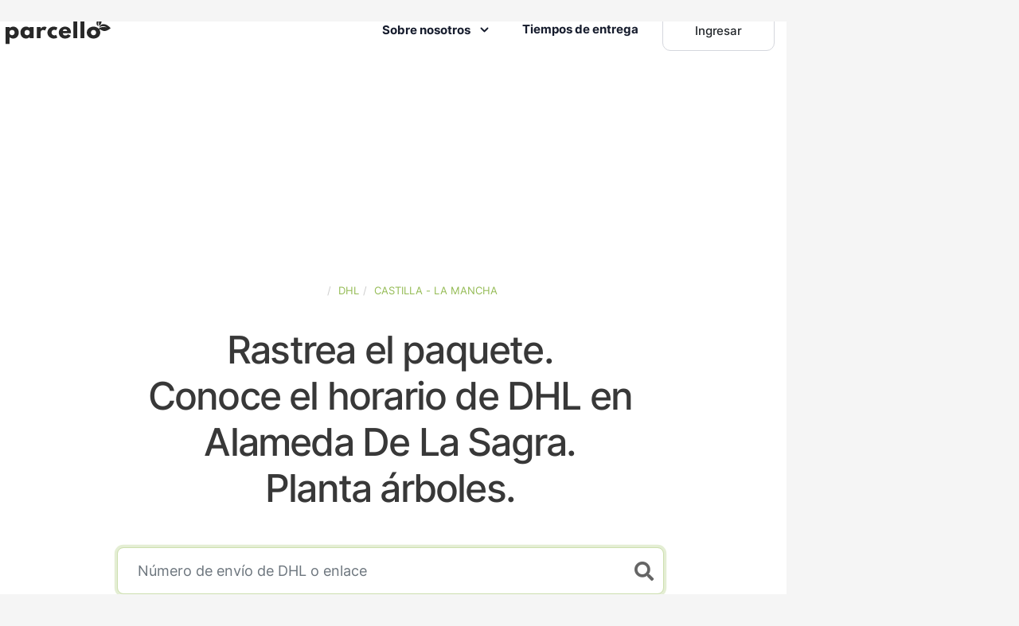

--- FILE ---
content_type: text/css
request_url: https://www.parcello.org/css/bootstrap.min.css
body_size: 50882
content:
/*!
 * Bootstrap v4.5.3 (https://getbootstrap.com/)
 * Copyright 2011-2020 The Bootstrap Authors
 * Copyright 2011-2020 Twitter, Inc.
 * Licensed under MIT (https://github.com/twbs/bootstrap/blob/main/LICENSE)
 */:root{--indigo:#6610f2;--purple:#6f42c1;--pink:#e83e8c;--orange:#fd7e14;--teal:#20c997;--cyan:#17a2b8;--gray:#6c757d;--gray-dark:#343a40;--primary:#94bb54;--secondary:#5775a0;--success:#94bb54;--info:#17a2b8;--warning:#f4db80;--danger:#c36a58;--light:#f8f9fa;--dark:#383838;--red:#c36a58;--green:#94bb54;--green-shamrock:#94bb54;--blue:#5775a0;--sky-blue:#5775a0;--yellow:#f4db80;--yellow-orange:#ed8666;--blackish-blue:#13151c;--black:#000;--mirage:#131829;--mirage-2:#161c2d;--white:#fff;--smoke:#f8f8f8;--storm:#7d818d;--ghost:#fdfdff;--gray-1:#fcfdfe;--gray-2:#f4f7fa;--gray-3:#e7e9ed;--gray-310:#d5d7dd;--gray-opacity:rgba(231,233,237,.13);--blackish-blue-opacity:rgba(22,28,45,.7);--narvik:#edf9f2;--breakpoint-xxs:0px;--breakpoint-xs:480px;--breakpoint-sm:576px;--breakpoint-md:768px;--breakpoint-lg:992px;--breakpoint-xl:1200px;--font-family-sans-serif:-apple-system,BlinkMacSystemFont,"Segoe UI",Roboto,"Helvetica Neue",Arial,"Noto Sans",sans-serif,"Apple Color Emoji","Segoe UI Emoji","Segoe UI Symbol","Noto Color Emoji";--font-family-monospace:SFMono-Regular,Menlo,Monaco,Consolas,"Liberation Mono","Courier New",monospace}*,:after,:before{box-sizing:border-box}html{-webkit-text-size-adjust:100%;-webkit-tap-highlight-color:rgba(0,0,0,0);font-family:sans-serif;line-height:1.15}article,aside,figcaption,figure,footer,header,hgroup,main,nav,section{display:block}body{background-color:var(--bg);color:var(--color-texts-opacity);font-family:Inter,sans-serif;font-size:1rem;font-weight:400;line-height:1.5;margin:0;text-align:left}[tabindex="-1"]:focus:not(:focus-visible){outline:0!important}hr{box-sizing:content-box;height:0;overflow:visible}h1,h2,h3,h4,h5,h6{margin-bottom:.5rem;margin-top:0}p{margin-bottom:1rem;margin-top:0}abbr[data-original-title],abbr[title]{border-bottom:0;cursor:help;text-decoration:underline;-webkit-text-decoration:underline dotted;text-decoration:underline dotted;-webkit-text-decoration-skip-ink:none;text-decoration-skip-ink:none}address{font-style:normal;line-height:inherit}address,dl,ol,ul{margin-bottom:1rem}dl,ol,ul{margin-top:0}ol ol,ol ul,ul ol,ul ul{margin-bottom:0}dt{font-weight:700}dd{margin-bottom:.5rem;margin-left:0}blockquote{margin:0 0 1rem}b,strong{font-weight:bolder}small{font-size:80%}sub,sup{font-size:75%;line-height:0;position:relative;vertical-align:baseline}sub{bottom:-.25em}sup{top:-.5em}a{background-color:transparent;color:#94bb54}a,a:hover{text-decoration:none}a:hover{color:#6b8b37}a:not([href]):not([class]),a:not([href]):not([class]):hover{color:inherit;text-decoration:none}code,kbd,pre,samp{font-family:SFMono-Regular,Menlo,Monaco,Consolas,Liberation Mono,Courier New,monospace;font-size:1em}pre{-ms-overflow-style:scrollbar;margin-bottom:1rem;margin-top:0;overflow:auto}figure{margin:0 0 1rem}img{border-style:none}img,svg{vertical-align:middle}svg{overflow:hidden}table{border-collapse:collapse}caption{caption-side:bottom;color:#6c757d;padding-bottom:.75rem;padding-top:.75rem;text-align:left}th{text-align:inherit;text-align:-webkit-match-parent}label{display:inline-block;margin-bottom:.5rem}button{border-radius:0}button:focus{outline:1px dotted;outline:5px auto -webkit-focus-ring-color}button,input,optgroup,select,textarea{font-family:inherit;font-size:inherit;line-height:inherit;margin:0}button,input{overflow:visible}button,select{text-transform:none}[role=button]{cursor:pointer}select{word-wrap:normal}[type=button],[type=reset],[type=submit],button{-webkit-appearance:button}[type=button]:not(:disabled),[type=reset]:not(:disabled),[type=submit]:not(:disabled),button:not(:disabled){cursor:pointer}[type=button]::-moz-focus-inner,[type=reset]::-moz-focus-inner,[type=submit]::-moz-focus-inner,button::-moz-focus-inner{border-style:none;padding:0}input[type=checkbox],input[type=radio]{box-sizing:border-box;padding:0}textarea{overflow:auto;resize:vertical}fieldset{border:0;margin:0;min-width:0;padding:0}legend{color:inherit;display:block;font-size:1.5rem;line-height:inherit;margin-bottom:.5rem;max-width:100%;padding:0;white-space:normal;width:100%}@media (max-width:1200px){legend{font-size:calc(1.275rem + .3vw)}}progress{vertical-align:baseline}[type=number]::-webkit-inner-spin-button,[type=number]::-webkit-outer-spin-button{height:auto}[type=search]{-webkit-appearance:none;outline-offset:-2px}[type=search]::-webkit-search-decoration{-webkit-appearance:none}::-webkit-file-upload-button{-webkit-appearance:button;font:inherit}output{display:inline-block}summary{cursor:pointer;display:list-item}template{display:none}[hidden]{display:none!important}.h1,.h2,.h3,.h4,.h5,.h6,h1,h2,h3,h4,h5,h6{color:var(--color-headings);font-weight:500;line-height:1.2;margin-bottom:.5rem}.h1,h1{font-size:3rem}@media (max-width:1200px){.h1,h1{font-size:calc(1.425rem + 2.1vw)}}.h2,h2{font-size:2.25rem}@media (max-width:1200px){.h2,h2{font-size:calc(1.35rem + 1.2vw)}}.h3,h3{font-size:2rem}@media (max-width:1200px){.h3,h3{font-size:calc(1.325rem + .9vw)}}.h4,h4{font-size:1.5rem}@media (max-width:1200px){.h4,h4{font-size:calc(1.275rem + .3vw)}}.h5,h5{font-size:1.3125rem}@media (max-width:1200px){.h5,h5{font-size:calc(1.25625rem + .075vw)}}.h6,h6{font-size:1.1rem}.lead{font-size:1.25rem;font-weight:300}.display-1{font-size:6rem;font-weight:300;line-height:1.2}@media (max-width:1200px){.display-1{font-size:calc(1.725rem + 5.7vw)}}.display-2{font-size:5.5rem;font-weight:300;line-height:1.2}@media (max-width:1200px){.display-2{font-size:calc(1.675rem + 5.1vw)}}.display-3{font-size:5rem;font-weight:300;line-height:1.2}@media (max-width:1200px){.display-3{font-size:calc(1.625rem + 4.5vw)}}.display-4{font-size:3.65rem;font-weight:300;line-height:1.2}@media (max-width:1200px){.display-4{font-size:calc(1.49rem + 2.88vw)}}hr{border:0;border-top:1px solid rgba(0,0,0,.1);margin-bottom:1rem;margin-top:1rem}.small,small{font-size:80%;font-weight:400}.mark,mark{background-color:#fcf8e3;padding:.2em}.list-inline,.list-unstyled{list-style:none;padding-left:0}.list-inline-item{display:inline-block}.list-inline-item:not(:last-child){margin-right:.5rem}.initialism{font-size:90%;text-transform:uppercase}.blockquote{font-size:1.25rem;margin-bottom:1rem}.blockquote-footer{color:#6c757d;display:block;font-size:80%}.blockquote-footer:before{content:"\2014\00A0"}.img-fluid,.img-thumbnail{height:auto;max-width:100%}.img-thumbnail{background-color:var(--bg);border:1px solid #dee2e6;border-radius:.25rem;padding:.25rem}.figure{display:inline-block}.figure-img{line-height:1;margin-bottom:.5rem}.figure-caption{color:#6c757d;font-size:90%}code{word-wrap:break-word;color:#e83e8c;font-size:87.5%}a>code{color:inherit}kbd{background-color:#212529;border-radius:.2rem;color:#fff;font-size:87.5%;padding:.2rem .4rem}kbd kbd{font-size:100%;font-weight:700;padding:0}pre{color:#212529;display:block;font-size:87.5%}pre code{color:inherit;font-size:inherit;word-break:normal}.pre-scrollable{max-height:340px;overflow-y:scroll}.container,.container-fluid,.container-lg,.container-md,.container-sm,.container-xl{margin-left:auto;margin-right:auto;padding-left:15px;padding-right:15px;width:100%}@media (min-width:576px){.container,.container-sm,.container-xs{max-width:540px}}@media (min-width:768px){.container,.container-md,.container-sm,.container-xs{max-width:720px}}@media (min-width:992px){.container,.container-lg,.container-md,.container-sm,.container-xs{max-width:960px}}@media (min-width:1200px){.container,.container-lg,.container-md,.container-sm,.container-xl,.container-xs{max-width:1140px}}.row{display:flex;flex-wrap:wrap;margin-left:-15px;margin-right:-15px}.no-gutters{margin-left:0;margin-right:0}.no-gutters>.col,.no-gutters>[class*=col-]{padding-left:0;padding-right:0}.col,.col-1,.col-10,.col-11,.col-12,.col-2,.col-3,.col-4,.col-5,.col-6,.col-7,.col-8,.col-9,.col-auto,.col-lg,.col-lg-1,.col-lg-10,.col-lg-11,.col-lg-12,.col-lg-2,.col-lg-3,.col-lg-4,.col-lg-5,.col-lg-6,.col-lg-7,.col-lg-8,.col-lg-9,.col-lg-auto,.col-md,.col-md-1,.col-md-10,.col-md-11,.col-md-12,.col-md-2,.col-md-3,.col-md-4,.col-md-5,.col-md-6,.col-md-7,.col-md-8,.col-md-9,.col-md-auto,.col-sm,.col-sm-1,.col-sm-10,.col-sm-11,.col-sm-12,.col-sm-2,.col-sm-3,.col-sm-4,.col-sm-5,.col-sm-6,.col-sm-7,.col-sm-8,.col-sm-9,.col-sm-auto,.col-xl,.col-xl-1,.col-xl-10,.col-xl-11,.col-xl-12,.col-xl-2,.col-xl-3,.col-xl-4,.col-xl-5,.col-xl-6,.col-xl-7,.col-xl-8,.col-xl-9,.col-xl-auto,.col-xs,.col-xs-1,.col-xs-10,.col-xs-11,.col-xs-12,.col-xs-2,.col-xs-3,.col-xs-4,.col-xs-5,.col-xs-6,.col-xs-7,.col-xs-8,.col-xs-9,.col-xs-auto{padding-left:15px;padding-right:15px;position:relative;width:100%}.col{flex-basis:0;flex-grow:1;max-width:100%}.row-cols-1>*{flex:0 0 100%;max-width:100%}.row-cols-2>*{flex:0 0 50%;max-width:50%}.row-cols-3>*{flex:0 0 33.33333%;max-width:33.33333%}.row-cols-4>*{flex:0 0 25%;max-width:25%}.row-cols-5>*{flex:0 0 20%;max-width:20%}.row-cols-6>*{flex:0 0 16.66667%;max-width:16.66667%}.col-auto{flex:0 0 auto;max-width:100%;width:auto}.col-1{flex:0 0 8.33333%;max-width:8.33333%}.col-2{flex:0 0 16.66667%;max-width:16.66667%}.col-3{flex:0 0 25%;max-width:25%}.col-4{flex:0 0 33.33333%;max-width:33.33333%}.col-5{flex:0 0 41.66667%;max-width:41.66667%}.col-6{flex:0 0 50%;max-width:50%}.col-7{flex:0 0 58.33333%;max-width:58.33333%}.col-8{flex:0 0 66.66667%;max-width:66.66667%}.col-9{flex:0 0 75%;max-width:75%}.col-10{flex:0 0 83.33333%;max-width:83.33333%}.col-11{flex:0 0 91.66667%;max-width:91.66667%}.col-12{flex:0 0 100%;max-width:100%}.order-first{order:-1}.order-last{order:13}.order-0{order:0}.order-1{order:1}.order-2{order:2}.order-3{order:3}.order-4{order:4}.order-5{order:5}.order-6{order:6}.order-7{order:7}.order-8{order:8}.order-9{order:9}.order-10{order:10}.order-11{order:11}.order-12{order:12}.offset-1{margin-left:8.33333%}.offset-2{margin-left:16.66667%}.offset-3{margin-left:25%}.offset-4{margin-left:33.33333%}.offset-5{margin-left:41.66667%}.offset-6{margin-left:50%}.offset-7{margin-left:58.33333%}.offset-8{margin-left:66.66667%}.offset-9{margin-left:75%}.offset-10{margin-left:83.33333%}.offset-11{margin-left:91.66667%}@media (min-width:480px){.col-xs{flex-basis:0;flex-grow:1;max-width:100%}.row-cols-xs-1>*{flex:0 0 100%;max-width:100%}.row-cols-xs-2>*{flex:0 0 50%;max-width:50%}.row-cols-xs-3>*{flex:0 0 33.33333%;max-width:33.33333%}.row-cols-xs-4>*{flex:0 0 25%;max-width:25%}.row-cols-xs-5>*{flex:0 0 20%;max-width:20%}.row-cols-xs-6>*{flex:0 0 16.66667%;max-width:16.66667%}.col-xs-auto{flex:0 0 auto;max-width:100%;width:auto}.col-xs-1{flex:0 0 8.33333%;max-width:8.33333%}.col-xs-2{flex:0 0 16.66667%;max-width:16.66667%}.col-xs-3{flex:0 0 25%;max-width:25%}.col-xs-4{flex:0 0 33.33333%;max-width:33.33333%}.col-xs-5{flex:0 0 41.66667%;max-width:41.66667%}.col-xs-6{flex:0 0 50%;max-width:50%}.col-xs-7{flex:0 0 58.33333%;max-width:58.33333%}.col-xs-8{flex:0 0 66.66667%;max-width:66.66667%}.col-xs-9{flex:0 0 75%;max-width:75%}.col-xs-10{flex:0 0 83.33333%;max-width:83.33333%}.col-xs-11{flex:0 0 91.66667%;max-width:91.66667%}.col-xs-12{flex:0 0 100%;max-width:100%}.order-xs-first{order:-1}.order-xs-last{order:13}.order-xs-0{order:0}.order-xs-1{order:1}.order-xs-2{order:2}.order-xs-3{order:3}.order-xs-4{order:4}.order-xs-5{order:5}.order-xs-6{order:6}.order-xs-7{order:7}.order-xs-8{order:8}.order-xs-9{order:9}.order-xs-10{order:10}.order-xs-11{order:11}.order-xs-12{order:12}.offset-xs-0{margin-left:0}.offset-xs-1{margin-left:8.33333%}.offset-xs-2{margin-left:16.66667%}.offset-xs-3{margin-left:25%}.offset-xs-4{margin-left:33.33333%}.offset-xs-5{margin-left:41.66667%}.offset-xs-6{margin-left:50%}.offset-xs-7{margin-left:58.33333%}.offset-xs-8{margin-left:66.66667%}.offset-xs-9{margin-left:75%}.offset-xs-10{margin-left:83.33333%}.offset-xs-11{margin-left:91.66667%}}@media (min-width:576px){.col-sm{flex-basis:0;flex-grow:1;max-width:100%}.row-cols-sm-1>*{flex:0 0 100%;max-width:100%}.row-cols-sm-2>*{flex:0 0 50%;max-width:50%}.row-cols-sm-3>*{flex:0 0 33.33333%;max-width:33.33333%}.row-cols-sm-4>*{flex:0 0 25%;max-width:25%}.row-cols-sm-5>*{flex:0 0 20%;max-width:20%}.row-cols-sm-6>*{flex:0 0 16.66667%;max-width:16.66667%}.col-sm-auto{flex:0 0 auto;max-width:100%;width:auto}.col-sm-1{flex:0 0 8.33333%;max-width:8.33333%}.col-sm-2{flex:0 0 16.66667%;max-width:16.66667%}.col-sm-3{flex:0 0 25%;max-width:25%}.col-sm-4{flex:0 0 33.33333%;max-width:33.33333%}.col-sm-5{flex:0 0 41.66667%;max-width:41.66667%}.col-sm-6{flex:0 0 50%;max-width:50%}.col-sm-7{flex:0 0 58.33333%;max-width:58.33333%}.col-sm-8{flex:0 0 66.66667%;max-width:66.66667%}.col-sm-9{flex:0 0 75%;max-width:75%}.col-sm-10{flex:0 0 83.33333%;max-width:83.33333%}.col-sm-11{flex:0 0 91.66667%;max-width:91.66667%}.col-sm-12{flex:0 0 100%;max-width:100%}.order-sm-first{order:-1}.order-sm-last{order:13}.order-sm-0{order:0}.order-sm-1{order:1}.order-sm-2{order:2}.order-sm-3{order:3}.order-sm-4{order:4}.order-sm-5{order:5}.order-sm-6{order:6}.order-sm-7{order:7}.order-sm-8{order:8}.order-sm-9{order:9}.order-sm-10{order:10}.order-sm-11{order:11}.order-sm-12{order:12}.offset-sm-0{margin-left:0}.offset-sm-1{margin-left:8.33333%}.offset-sm-2{margin-left:16.66667%}.offset-sm-3{margin-left:25%}.offset-sm-4{margin-left:33.33333%}.offset-sm-5{margin-left:41.66667%}.offset-sm-6{margin-left:50%}.offset-sm-7{margin-left:58.33333%}.offset-sm-8{margin-left:66.66667%}.offset-sm-9{margin-left:75%}.offset-sm-10{margin-left:83.33333%}.offset-sm-11{margin-left:91.66667%}}@media (min-width:768px){.col-md{flex-basis:0;flex-grow:1;max-width:100%}.row-cols-md-1>*{flex:0 0 100%;max-width:100%}.row-cols-md-2>*{flex:0 0 50%;max-width:50%}.row-cols-md-3>*{flex:0 0 33.33333%;max-width:33.33333%}.row-cols-md-4>*{flex:0 0 25%;max-width:25%}.row-cols-md-5>*{flex:0 0 20%;max-width:20%}.row-cols-md-6>*{flex:0 0 16.66667%;max-width:16.66667%}.col-md-auto{flex:0 0 auto;max-width:100%;width:auto}.col-md-1{flex:0 0 8.33333%;max-width:8.33333%}.col-md-2{flex:0 0 16.66667%;max-width:16.66667%}.col-md-3{flex:0 0 25%;max-width:25%}.col-md-4{flex:0 0 33.33333%;max-width:33.33333%}.col-md-5{flex:0 0 41.66667%;max-width:41.66667%}.col-md-6{flex:0 0 50%;max-width:50%}.col-md-7{flex:0 0 58.33333%;max-width:58.33333%}.col-md-8{flex:0 0 66.66667%;max-width:66.66667%}.col-md-9{flex:0 0 75%;max-width:75%}.col-md-10{flex:0 0 83.33333%;max-width:83.33333%}.col-md-11{flex:0 0 91.66667%;max-width:91.66667%}.col-md-12{flex:0 0 100%;max-width:100%}.order-md-first{order:-1}.order-md-last{order:13}.order-md-0{order:0}.order-md-1{order:1}.order-md-2{order:2}.order-md-3{order:3}.order-md-4{order:4}.order-md-5{order:5}.order-md-6{order:6}.order-md-7{order:7}.order-md-8{order:8}.order-md-9{order:9}.order-md-10{order:10}.order-md-11{order:11}.order-md-12{order:12}.offset-md-0{margin-left:0}.offset-md-1{margin-left:8.33333%}.offset-md-2{margin-left:16.66667%}.offset-md-3{margin-left:25%}.offset-md-4{margin-left:33.33333%}.offset-md-5{margin-left:41.66667%}.offset-md-6{margin-left:50%}.offset-md-7{margin-left:58.33333%}.offset-md-8{margin-left:66.66667%}.offset-md-9{margin-left:75%}.offset-md-10{margin-left:83.33333%}.offset-md-11{margin-left:91.66667%}}@media (min-width:992px){.col-lg{flex-basis:0;flex-grow:1;max-width:100%}.row-cols-lg-1>*{flex:0 0 100%;max-width:100%}.row-cols-lg-2>*{flex:0 0 50%;max-width:50%}.row-cols-lg-3>*{flex:0 0 33.33333%;max-width:33.33333%}.row-cols-lg-4>*{flex:0 0 25%;max-width:25%}.row-cols-lg-5>*{flex:0 0 20%;max-width:20%}.row-cols-lg-6>*{flex:0 0 16.66667%;max-width:16.66667%}.col-lg-auto{flex:0 0 auto;max-width:100%;width:auto}.col-lg-1{flex:0 0 8.33333%;max-width:8.33333%}.col-lg-2{flex:0 0 16.66667%;max-width:16.66667%}.col-lg-3{flex:0 0 25%;max-width:25%}.col-lg-4{flex:0 0 33.33333%;max-width:33.33333%}.col-lg-5{flex:0 0 41.66667%;max-width:41.66667%}.col-lg-6{flex:0 0 50%;max-width:50%}.col-lg-7{flex:0 0 58.33333%;max-width:58.33333%}.col-lg-8{flex:0 0 66.66667%;max-width:66.66667%}.col-lg-9{flex:0 0 75%;max-width:75%}.col-lg-10{flex:0 0 83.33333%;max-width:83.33333%}.col-lg-11{flex:0 0 91.66667%;max-width:91.66667%}.col-lg-12{flex:0 0 100%;max-width:100%}.order-lg-first{order:-1}.order-lg-last{order:13}.order-lg-0{order:0}.order-lg-1{order:1}.order-lg-2{order:2}.order-lg-3{order:3}.order-lg-4{order:4}.order-lg-5{order:5}.order-lg-6{order:6}.order-lg-7{order:7}.order-lg-8{order:8}.order-lg-9{order:9}.order-lg-10{order:10}.order-lg-11{order:11}.order-lg-12{order:12}.offset-lg-0{margin-left:0}.offset-lg-1{margin-left:8.33333%}.offset-lg-2{margin-left:16.66667%}.offset-lg-3{margin-left:25%}.offset-lg-4{margin-left:33.33333%}.offset-lg-5{margin-left:41.66667%}.offset-lg-6{margin-left:50%}.offset-lg-7{margin-left:58.33333%}.offset-lg-8{margin-left:66.66667%}.offset-lg-9{margin-left:75%}.offset-lg-10{margin-left:83.33333%}.offset-lg-11{margin-left:91.66667%}}@media (min-width:1200px){.col-xl{flex-basis:0;flex-grow:1;max-width:100%}.row-cols-xl-1>*{flex:0 0 100%;max-width:100%}.row-cols-xl-2>*{flex:0 0 50%;max-width:50%}.row-cols-xl-3>*{flex:0 0 33.33333%;max-width:33.33333%}.row-cols-xl-4>*{flex:0 0 25%;max-width:25%}.row-cols-xl-5>*{flex:0 0 20%;max-width:20%}.row-cols-xl-6>*{flex:0 0 16.66667%;max-width:16.66667%}.col-xl-auto{flex:0 0 auto;max-width:100%;width:auto}.col-xl-1{flex:0 0 8.33333%;max-width:8.33333%}.col-xl-2{flex:0 0 16.66667%;max-width:16.66667%}.col-xl-3{flex:0 0 25%;max-width:25%}.col-xl-4{flex:0 0 33.33333%;max-width:33.33333%}.col-xl-5{flex:0 0 41.66667%;max-width:41.66667%}.col-xl-6{flex:0 0 50%;max-width:50%}.col-xl-7{flex:0 0 58.33333%;max-width:58.33333%}.col-xl-8{flex:0 0 66.66667%;max-width:66.66667%}.col-xl-9{flex:0 0 75%;max-width:75%}.col-xl-10{flex:0 0 83.33333%;max-width:83.33333%}.col-xl-11{flex:0 0 91.66667%;max-width:91.66667%}.col-xl-12{flex:0 0 100%;max-width:100%}.order-xl-first{order:-1}.order-xl-last{order:13}.order-xl-0{order:0}.order-xl-1{order:1}.order-xl-2{order:2}.order-xl-3{order:3}.order-xl-4{order:4}.order-xl-5{order:5}.order-xl-6{order:6}.order-xl-7{order:7}.order-xl-8{order:8}.order-xl-9{order:9}.order-xl-10{order:10}.order-xl-11{order:11}.order-xl-12{order:12}.offset-xl-0{margin-left:0}.offset-xl-1{margin-left:8.33333%}.offset-xl-2{margin-left:16.66667%}.offset-xl-3{margin-left:25%}.offset-xl-4{margin-left:33.33333%}.offset-xl-5{margin-left:41.66667%}.offset-xl-6{margin-left:50%}.offset-xl-7{margin-left:58.33333%}.offset-xl-8{margin-left:66.66667%}.offset-xl-9{margin-left:75%}.offset-xl-10{margin-left:83.33333%}.offset-xl-11{margin-left:91.66667%}}.table{color:var(--color-texts-opacity);margin-bottom:1rem;width:100%}.table td,.table th{border-top:1px solid var(--border-color);padding:.75rem;vertical-align:top}.table thead th{border-bottom:2px solid var(--border-color);vertical-align:bottom}.table tbody+tbody{border-top:2px solid var(--border-color)}.table-sm td,.table-sm th{padding:.3rem}.table-bordered,.table-bordered td,.table-bordered th{border:1px solid var(--border-color)}.table-bordered thead td,.table-bordered thead th{border-bottom-width:2px}.table-borderless tbody+tbody,.table-borderless td,.table-borderless th,.table-borderless thead th{border:0}.table-striped tbody tr:nth-of-type(odd){background-color:rgba(0,0,0,.05)}.table-hover tbody tr:hover{background-color:rgba(0,0,0,.075);color:var(--color-texts-opacity)}.table-primary,.table-primary>td,.table-primary>th{background-color:#e1eccf}.table-primary tbody+tbody,.table-primary td,.table-primary th,.table-primary thead th{border-color:#c7dca6}.table-hover .table-primary:hover,.table-hover .table-primary:hover>td,.table-hover .table-primary:hover>th{background-color:#d6e5bd}.table-secondary,.table-secondary>td,.table-secondary>th{background-color:#d0d8e4}.table-secondary tbody+tbody,.table-secondary td,.table-secondary th,.table-secondary thead th{border-color:#a8b7ce}.table-hover .table-secondary:hover,.table-hover .table-secondary:hover>td,.table-hover .table-secondary:hover>th{background-color:#c0cbdb}.table-success,.table-success>td,.table-success>th{background-color:#e1eccf}.table-success tbody+tbody,.table-success td,.table-success th,.table-success thead th{border-color:#c7dca6}.table-hover .table-success:hover,.table-hover .table-success:hover>td,.table-hover .table-success:hover>th{background-color:#d6e5bd}.table-info,.table-info>td,.table-info>th{background-color:#bee5eb}.table-info tbody+tbody,.table-info td,.table-info th,.table-info thead th{border-color:#86cfda}.table-hover .table-info:hover,.table-hover .table-info:hover>td,.table-hover .table-info:hover>th{background-color:#abdde5}.table-warning,.table-warning>td,.table-warning>th{background-color:#fcf5db}.table-warning tbody+tbody,.table-warning td,.table-warning th,.table-warning thead th{border-color:#f9ecbd}.table-hover .table-warning:hover,.table-hover .table-warning:hover>td,.table-hover .table-warning:hover>th{background-color:#faeec3}.table-danger,.table-danger>td,.table-danger>th{background-color:#eed5d0}.table-danger tbody+tbody,.table-danger td,.table-danger th,.table-danger thead th{border-color:#e0b2a8}.table-hover .table-danger:hover,.table-hover .table-danger:hover>td,.table-hover .table-danger:hover>th{background-color:#e7c4bd}.table-light,.table-light>td,.table-light>th{background-color:#fdfdfe}.table-light tbody+tbody,.table-light td,.table-light th,.table-light thead th{border-color:#fbfcfc}.table-hover .table-light:hover,.table-hover .table-light:hover>td,.table-hover .table-light:hover>th{background-color:#ececf6}.table-dark,.table-dark>td,.table-dark>th{background-color:#c7c7c7}.table-dark tbody+tbody,.table-dark td,.table-dark th,.table-dark thead th{border-color:#989898}.table-hover .table-dark:hover,.table-hover .table-dark:hover>td,.table-hover .table-dark:hover>th{background-color:#bababa}.table-red,.table-red>td,.table-red>th{background-color:#eed5d0}.table-red tbody+tbody,.table-red td,.table-red th,.table-red thead th{border-color:#e0b2a8}.table-hover .table-red:hover,.table-hover .table-red:hover>td,.table-hover .table-red:hover>th{background-color:#e7c4bd}.table-green,.table-green>td,.table-green>th{background-color:#e1eccf}.table-green tbody+tbody,.table-green td,.table-green th,.table-green thead th{border-color:#c7dca6}.table-hover .table-green:hover,.table-hover .table-green:hover>td,.table-hover .table-green:hover>th{background-color:#d6e5bd}.table-green-shamrock,.table-green-shamrock>td,.table-green-shamrock>th{background-color:#e1eccf}.table-green-shamrock tbody+tbody,.table-green-shamrock td,.table-green-shamrock th,.table-green-shamrock thead th{border-color:#c7dca6}.table-hover .table-green-shamrock:hover,.table-hover .table-green-shamrock:hover>td,.table-hover .table-green-shamrock:hover>th{background-color:#d6e5bd}.table-blue,.table-blue>td,.table-blue>th{background-color:#d0d8e4}.table-blue tbody+tbody,.table-blue td,.table-blue th,.table-blue thead th{border-color:#a8b7ce}.table-hover .table-blue:hover,.table-hover .table-blue:hover>td,.table-hover .table-blue:hover>th{background-color:#c0cbdb}.table-sky-blue,.table-sky-blue>td,.table-sky-blue>th{background-color:#d0d8e4}.table-sky-blue tbody+tbody,.table-sky-blue td,.table-sky-blue th,.table-sky-blue thead th{border-color:#a8b7ce}.table-hover .table-sky-blue:hover,.table-hover .table-sky-blue:hover>td,.table-hover .table-sky-blue:hover>th{background-color:#c0cbdb}.table-yellow,.table-yellow>td,.table-yellow>th{background-color:#fcf5db}.table-yellow tbody+tbody,.table-yellow td,.table-yellow th,.table-yellow thead th{border-color:#f9ecbd}.table-hover .table-yellow:hover,.table-hover .table-yellow:hover>td,.table-hover .table-yellow:hover>th{background-color:#faeec3}.table-yellow-orange,.table-yellow-orange>td,.table-yellow-orange>th{background-color:#faddd4}.table-yellow-orange tbody+tbody,.table-yellow-orange td,.table-yellow-orange th,.table-yellow-orange thead th{border-color:#f6c0af}.table-hover .table-yellow-orange:hover,.table-hover .table-yellow-orange:hover>td,.table-hover .table-yellow-orange:hover>th{background-color:#f7cbbd}.table-blackish-blue,.table-blackish-blue>td,.table-blackish-blue>th{background-color:#bdbdbf}.table-blackish-blue tbody+tbody,.table-blackish-blue td,.table-blackish-blue th,.table-blackish-blue thead th{border-color:#848589}.table-hover .table-blackish-blue:hover,.table-hover .table-blackish-blue:hover>td,.table-hover .table-blackish-blue:hover>th{background-color:#b0b0b2}.table-black,.table-black>td,.table-black>th{background-color:#b8b8b8}.table-black tbody+tbody,.table-black td,.table-black th,.table-black thead th{border-color:#7a7a7a}.table-hover .table-black:hover,.table-hover .table-black:hover>td,.table-hover .table-black:hover>th{background-color:#ababab}.table-mirage,.table-mirage>td,.table-mirage>th{background-color:#bdbec3}.table-mirage tbody+tbody,.table-mirage td,.table-mirage th,.table-mirage thead th{border-color:#848790}.table-hover .table-mirage:hover,.table-hover .table-mirage:hover>td,.table-hover .table-mirage:hover>th{background-color:#b0b1b7}.table-mirage-2,.table-mirage-2>td,.table-mirage-2>th{background-color:#bebfc4}.table-mirage-2 tbody+tbody,.table-mirage-2 td,.table-mirage-2 th,.table-mirage-2 thead th{border-color:#868992}.table-hover .table-mirage-2:hover,.table-hover .table-mirage-2:hover>td,.table-hover .table-mirage-2:hover>th{background-color:#b1b2b8}.table-white,.table-white>td,.table-white>th{background-color:#fff}.table-white tbody+tbody,.table-white td,.table-white th,.table-white thead th{border-color:#fff}.table-hover .table-white:hover,.table-hover .table-white:hover>td,.table-hover .table-white:hover>th{background-color:#f2f2f2}.table-smoke,.table-smoke>td,.table-smoke>th{background-color:#fdfdfd}.table-smoke tbody+tbody,.table-smoke td,.table-smoke th,.table-smoke thead th{border-color:#fbfbfb}.table-hover .table-smoke:hover,.table-hover .table-smoke:hover>td,.table-hover .table-smoke:hover>th{background-color:#f0f0f0}.table-storm,.table-storm>td,.table-storm>th{background-color:#dbdcdf}.table-storm tbody+tbody,.table-storm td,.table-storm th,.table-storm thead th{border-color:#bbbdc4}.table-hover .table-storm:hover,.table-hover .table-storm:hover>td,.table-hover .table-storm:hover>th{background-color:#cecfd3}.table-ghost,.table-ghost>td,.table-ghost>th{background-color:#fefeff}.table-ghost tbody+tbody,.table-ghost td,.table-ghost th,.table-ghost thead th{border-color:#fefeff}.table-hover .table-ghost:hover,.table-hover .table-ghost:hover>td,.table-hover .table-ghost:hover>th{background-color:#e5e5ff}.table-gray-1,.table-gray-1>td,.table-gray-1>th{background-color:#fefeff}.table-gray-1 tbody+tbody,.table-gray-1 td,.table-gray-1 th,.table-gray-1 thead th{border-color:#fdfefe}.table-hover .table-gray-1:hover,.table-hover .table-gray-1:hover>td,.table-hover .table-gray-1:hover>th{background-color:#e5e5ff}.table-gray-2,.table-gray-2>td,.table-gray-2>th{background-color:#fcfdfe}.table-gray-2 tbody+tbody,.table-gray-2 td,.table-gray-2 th,.table-gray-2 thead th{border-color:#f9fbfc}.table-hover .table-gray-2:hover,.table-hover .table-gray-2:hover>td,.table-hover .table-gray-2:hover>th{background-color:#e9f0f8}.table-gray-3,.table-gray-3>td,.table-gray-3>th{background-color:#f8f9fa}.table-gray-3 tbody+tbody,.table-gray-3 td,.table-gray-3 th,.table-gray-3 thead th{border-color:#f3f4f6}.table-hover .table-gray-3:hover,.table-hover .table-gray-3:hover>td,.table-hover .table-gray-3:hover>th{background-color:#e9ecef}.table-gray-310,.table-gray-310>td,.table-gray-310>th{background-color:#f3f4f5}.table-gray-310 tbody+tbody,.table-gray-310 td,.table-gray-310 th,.table-gray-310 thead th{border-color:#e9eaed}.table-hover .table-gray-310:hover,.table-hover .table-gray-310:hover>td,.table-hover .table-gray-310:hover>th{background-color:#e5e7e9}.table-gray-opacity,.table-gray-opacity>td,.table-gray-opacity>th{background-color:rgba(254,254,255,.756)}.table-gray-opacity tbody+tbody,.table-gray-opacity td,.table-gray-opacity th,.table-gray-opacity thead th{border-color:rgba(253,253,254,.548)}.table-hover .table-gray-opacity:hover,.table-hover .table-gray-opacity:hover>td,.table-hover .table-gray-opacity:hover>th{background-color:rgba(229,229,255,.756)}.table-blackish-blue-opacity,.table-blackish-blue-opacity>td,.table-blackish-blue-opacity>th{background-color:hsla(225,5%,85%,.916)}.table-blackish-blue-opacity tbody+tbody,.table-blackish-blue-opacity td,.table-blackish-blue-opacity th,.table-blackish-blue-opacity thead th{border-color:hsla(227,6%,68%,.844)}.table-hover .table-blackish-blue-opacity:hover,.table-hover .table-blackish-blue-opacity:hover>td,.table-hover .table-blackish-blue-opacity:hover>th{background-color:hsla(228,5%,80%,.916)}.table-narvik,.table-narvik>td,.table-narvik>th{background-color:#fafdfb}.table-narvik tbody+tbody,.table-narvik td,.table-narvik th,.table-narvik thead th{border-color:#f6fcf8}.table-hover .table-narvik:hover,.table-hover .table-narvik:hover>td,.table-hover .table-narvik:hover>th{background-color:#e8f6ec}.table-active,.table-active>td,.table-active>th,.table-hover .table-active:hover,.table-hover .table-active:hover>td,.table-hover .table-active:hover>th{background-color:rgba(0,0,0,.075)}.table .thead-dark th{background-color:#343a40;border-color:#454d55;color:#fff}.table .thead-light th{background-color:#e9ecef;border-color:var(--border-color);color:#495057}.table-dark{background-color:#343a40;color:#fff}.table-dark td,.table-dark th,.table-dark thead th{border-color:#454d55}.table-dark.table-bordered{border:0}.table-dark.table-striped tbody tr:nth-of-type(odd){background-color:hsla(0,0%,100%,.05)}.table-dark.table-hover tbody tr:hover{background-color:hsla(0,0%,100%,.075);color:#fff}@media (max-width:479.98px){.table-responsive-xs{-webkit-overflow-scrolling:touch;display:block;overflow-x:auto;width:100%}.table-responsive-xs>.table-bordered{border:0}}@media (max-width:575.98px){.table-responsive-sm{-webkit-overflow-scrolling:touch;display:block;overflow-x:auto;width:100%}.table-responsive-sm>.table-bordered{border:0}}@media (max-width:767.98px){.table-responsive-md{-webkit-overflow-scrolling:touch;display:block;overflow-x:auto;width:100%}.table-responsive-md>.table-bordered{border:0}}@media (max-width:991.98px){.table-responsive-lg{-webkit-overflow-scrolling:touch;display:block;overflow-x:auto;width:100%}.table-responsive-lg>.table-bordered{border:0}}@media (max-width:1199.98px){.table-responsive-xl{-webkit-overflow-scrolling:touch;display:block;overflow-x:auto;width:100%}.table-responsive-xl>.table-bordered{border:0}}.table-responsive{-webkit-overflow-scrolling:touch;display:block;overflow-x:auto;width:100%}.table-responsive>.table-bordered{border:0}.form-control{background-clip:padding-box;background-color:#fff;border:1px solid #ced4da;border-radius:8px;color:#495057;display:block;font-size:1.1rem;font-weight:400;height:calc(1.88em + 1.5rem + 2px);line-height:1.88;padding:.75rem 1.5625rem;transition:border-color .15s ease-in-out,box-shadow .15s ease-in-out;width:100%}@media (prefers-reduced-motion:reduce){.form-control{transition:none}}.form-control::-ms-expand{background-color:transparent;border:0}.form-control:-moz-focusring{color:transparent;text-shadow:0 0 0 #495057}.form-control:focus{background-color:#fff;border-color:#cddfaf;box-shadow:0 0 0 .2rem rgba(148,187,84,.25);color:#495057;outline:0}.form-control::-moz-placeholder{color:#6c757d;opacity:1}.form-control:-ms-input-placeholder{color:#6c757d;opacity:1}.form-control::placeholder{color:#6c757d;opacity:1}.form-control:disabled,.form-control[readonly]{background-color:#e9ecef;opacity:1}input[type=date].form-control,input[type=datetime-local].form-control,input[type=month].form-control,input[type=time].form-control{-webkit-appearance:none;-moz-appearance:none;appearance:none}select.form-control:focus::-ms-value{background-color:#fff;color:#495057}.form-control-file,.form-control-range{display:block;width:100%}.col-form-label{font-size:inherit;line-height:1.88;margin-bottom:0;padding-bottom:calc(.75rem + 1px);padding-top:calc(.75rem + 1px)}.col-form-label-lg{font-size:1.25rem;line-height:1.5;padding-bottom:calc(.5rem + 1px);padding-top:calc(.5rem + 1px)}.col-form-label-sm{font-size:.875rem;line-height:1.2;padding-bottom:calc(.25rem + 1px);padding-top:calc(.25rem + 1px)}.form-control-plaintext{background-color:transparent;border:solid transparent;border-width:1px 0;color:var(--color-texts-opacity);display:block;font-size:1.1rem;line-height:1.88;margin-bottom:0;padding:.75rem 0;width:100%}.form-control-plaintext.form-control-lg,.form-control-plaintext.form-control-sm{padding-left:0;padding-right:0}.form-control-sm{border-radius:.2rem;font-size:.875rem;height:calc(1.2em + .5rem + 2px);line-height:1.2;padding:.25rem .5rem}.form-control-lg{border-radius:.3rem;font-size:1.25rem;height:calc(1.5em + 1rem + 2px);line-height:1.5;padding:.5rem 1rem}select.form-control[multiple],select.form-control[size],textarea.form-control{height:auto}.form-group{margin-bottom:1rem}.form-text{display:block;margin-top:.25rem}.form-row{display:flex;flex-wrap:wrap;margin-left:-5px;margin-right:-5px}.form-row>.col,.form-row>[class*=col-]{padding-left:5px;padding-right:5px}.form-check{display:block;padding-left:1.25rem;position:relative}.form-check-input{margin-left:-1.25rem;margin-top:.3rem;position:absolute}.form-check-input:disabled~.form-check-label,.form-check-input[disabled]~.form-check-label{color:#6c757d}.form-check-label{margin-bottom:0}.form-check-inline{align-items:center;display:inline-flex;margin-right:.75rem;padding-left:0}.form-check-inline .form-check-input{margin-left:0;margin-right:.3125rem;margin-top:0;position:static}.valid-feedback{color:#94bb54;display:none;font-size:80%;margin-top:.25rem;width:100%}.valid-tooltip{background-color:rgba(148,187,84,.9);border-radius:.25rem;color:#212529;display:none;font-size:.875rem;left:0;line-height:1.5;margin-top:.1rem;max-width:100%;padding:.25rem .5rem;position:absolute;top:100%;z-index:5}.is-valid~.valid-feedback,.is-valid~.valid-tooltip,.was-validated :valid~.valid-feedback,.was-validated :valid~.valid-tooltip{display:block}.form-control.is-valid,.was-validated .form-control:valid{background-image:url("data:image/svg+xml;charset=utf-8,%3Csvg xmlns='http://www.w3.org/2000/svg' width='8' height='8'%3E%3Cpath fill='%2394bb54' d='M2.3 6.73.6 4.53c-.4-1.04.46-1.4 1.1-.8l1.1 1.4 3.4-3.8c.6-.63 1.6-.27 1.2.7l-4 4.6c-.43.5-.8.4-1.1.1z'/%3E%3C/svg%3E");background-position:right calc(.47em + .375rem) center;background-repeat:no-repeat;background-size:calc(.94em + .75rem) calc(.94em + .75rem);border-color:#94bb54;padding-right:calc(1.88em + 1.5rem)}.form-control.is-valid:focus,.was-validated .form-control:valid:focus{border-color:#94bb54;box-shadow:0 0 0 .2rem rgba(148,187,84,.25)}.was-validated textarea.form-control:valid,textarea.form-control.is-valid{background-position:top calc(.47em + .375rem) right calc(.47em + .375rem);padding-right:calc(1.88em + 1.5rem)}.custom-select.is-valid,.was-validated .custom-select:valid{background:url("data:image/svg+xml;charset=utf-8,%3Csvg xmlns='http://www.w3.org/2000/svg' width='4' height='5'%3E%3Cpath fill='%23343a40' d='M2 0 0 2h4zm0 5L0 3h4z'/%3E%3C/svg%3E") no-repeat right 1.5625rem center/8px 10px,url("data:image/svg+xml;charset=utf-8,%3Csvg xmlns='http://www.w3.org/2000/svg' width='8' height='8'%3E%3Cpath fill='%2394bb54' d='M2.3 6.73.6 4.53c-.4-1.04.46-1.4 1.1-.8l1.1 1.4 3.4-3.8c.6-.63 1.6-.27 1.2.7l-4 4.6c-.43.5-.8.4-1.1.1z'/%3E%3C/svg%3E") #fff no-repeat center right 2.5625rem/calc(.94em + .75rem) calc(.94em + .75rem);border-color:#94bb54;padding-right:calc(.75em + 3.6875rem)}.custom-select.is-valid:focus,.was-validated .custom-select:valid:focus{border-color:#94bb54;box-shadow:0 0 0 .2rem rgba(148,187,84,.25)}.form-check-input.is-valid~.form-check-label,.was-validated .form-check-input:valid~.form-check-label{color:#94bb54}.form-check-input.is-valid~.valid-feedback,.form-check-input.is-valid~.valid-tooltip,.was-validated .form-check-input:valid~.valid-feedback,.was-validated .form-check-input:valid~.valid-tooltip{display:block}.custom-control-input.is-valid~.custom-control-label,.was-validated .custom-control-input:valid~.custom-control-label{color:#94bb54}.custom-control-input.is-valid~.custom-control-label:before,.was-validated .custom-control-input:valid~.custom-control-label:before{border-color:#94bb54}.custom-control-input.is-valid:checked~.custom-control-label:before,.was-validated .custom-control-input:valid:checked~.custom-control-label:before{background-color:#abca78;border-color:#abca78}.custom-control-input.is-valid:focus~.custom-control-label:before,.was-validated .custom-control-input:valid:focus~.custom-control-label:before{box-shadow:0 0 0 .2rem rgba(148,187,84,.25)}.custom-control-input.is-valid:focus:not(:checked)~.custom-control-label:before,.was-validated .custom-control-input:valid:focus:not(:checked)~.custom-control-label:before{border-color:#94bb54}.custom-file-input.is-valid~.custom-file-label,.was-validated .custom-file-input:valid~.custom-file-label{border-color:#94bb54}.custom-file-input.is-valid:focus~.custom-file-label,.was-validated .custom-file-input:valid:focus~.custom-file-label{border-color:#94bb54;box-shadow:0 0 0 .2rem rgba(148,187,84,.25)}.invalid-feedback{color:#c36a58;display:none;font-size:80%;margin-top:.25rem;width:100%}.invalid-tooltip{background-color:rgba(195,106,88,.9);border-radius:.25rem;color:#fff;display:none;font-size:.875rem;left:0;line-height:1.5;margin-top:.1rem;max-width:100%;padding:.25rem .5rem;position:absolute;top:100%;z-index:5}.is-invalid~.invalid-feedback,.is-invalid~.invalid-tooltip,.was-validated :invalid~.invalid-feedback,.was-validated :invalid~.invalid-tooltip{display:block}.form-control.is-invalid,.was-validated .form-control:invalid{background-image:url("data:image/svg+xml;charset=utf-8,%3Csvg xmlns='http://www.w3.org/2000/svg' width='12' height='12' fill='none' stroke='%23c36a58'%3E%3Ccircle cx='6' cy='6' r='4.5'/%3E%3Cpath stroke-linejoin='round' d='M5.8 3.6h.4L6 6.5z'/%3E%3Ccircle cx='6' cy='8.2' r='.6' fill='%23c36a58' stroke='none'/%3E%3C/svg%3E");background-position:right calc(.47em + .375rem) center;background-repeat:no-repeat;background-size:calc(.94em + .75rem) calc(.94em + .75rem);border-color:#c36a58;padding-right:calc(1.88em + 1.5rem)}.form-control.is-invalid:focus,.was-validated .form-control:invalid:focus{border-color:#c36a58;box-shadow:0 0 0 .2rem rgba(195,106,88,.25)}.was-validated textarea.form-control:invalid,textarea.form-control.is-invalid{background-position:top calc(.47em + .375rem) right calc(.47em + .375rem);padding-right:calc(1.88em + 1.5rem)}.custom-select.is-invalid,.was-validated .custom-select:invalid{background:url("data:image/svg+xml;charset=utf-8,%3Csvg xmlns='http://www.w3.org/2000/svg' width='4' height='5'%3E%3Cpath fill='%23343a40' d='M2 0 0 2h4zm0 5L0 3h4z'/%3E%3C/svg%3E") no-repeat right 1.5625rem center/8px 10px,url("data:image/svg+xml;charset=utf-8,%3Csvg xmlns='http://www.w3.org/2000/svg' width='12' height='12' fill='none' stroke='%23c36a58'%3E%3Ccircle cx='6' cy='6' r='4.5'/%3E%3Cpath stroke-linejoin='round' d='M5.8 3.6h.4L6 6.5z'/%3E%3Ccircle cx='6' cy='8.2' r='.6' fill='%23c36a58' stroke='none'/%3E%3C/svg%3E") #fff no-repeat center right 2.5625rem/calc(.94em + .75rem) calc(.94em + .75rem);border-color:#c36a58;padding-right:calc(.75em + 3.6875rem)}.custom-select.is-invalid:focus,.was-validated .custom-select:invalid:focus{border-color:#c36a58;box-shadow:0 0 0 .2rem rgba(195,106,88,.25)}.form-check-input.is-invalid~.form-check-label,.was-validated .form-check-input:invalid~.form-check-label{color:#c36a58}.form-check-input.is-invalid~.invalid-feedback,.form-check-input.is-invalid~.invalid-tooltip,.was-validated .form-check-input:invalid~.invalid-feedback,.was-validated .form-check-input:invalid~.invalid-tooltip{display:block}.custom-control-input.is-invalid~.custom-control-label,.was-validated .custom-control-input:invalid~.custom-control-label{color:#c36a58}.custom-control-input.is-invalid~.custom-control-label:before,.was-validated .custom-control-input:invalid~.custom-control-label:before{border-color:#c36a58}.custom-control-input.is-invalid:checked~.custom-control-label:before,.was-validated .custom-control-input:invalid:checked~.custom-control-label:before{background-color:#d08b7e;border-color:#d08b7e}.custom-control-input.is-invalid:focus~.custom-control-label:before,.was-validated .custom-control-input:invalid:focus~.custom-control-label:before{box-shadow:0 0 0 .2rem rgba(195,106,88,.25)}.custom-control-input.is-invalid:focus:not(:checked)~.custom-control-label:before,.was-validated .custom-control-input:invalid:focus:not(:checked)~.custom-control-label:before{border-color:#c36a58}.custom-file-input.is-invalid~.custom-file-label,.was-validated .custom-file-input:invalid~.custom-file-label{border-color:#c36a58}.custom-file-input.is-invalid:focus~.custom-file-label,.was-validated .custom-file-input:invalid:focus~.custom-file-label{border-color:#c36a58;box-shadow:0 0 0 .2rem rgba(195,106,88,.25)}.form-inline{align-items:center;display:flex;flex-flow:row wrap}.form-inline .form-check{width:100%}@media (min-width:576px){.form-inline label{justify-content:center}.form-inline .form-group,.form-inline label{align-items:center;display:flex;margin-bottom:0}.form-inline .form-group{flex:0 0 auto;flex-flow:row wrap}.form-inline .form-control{display:inline-block;vertical-align:middle;width:auto}.form-inline .form-control-plaintext{display:inline-block}.form-inline .custom-select,.form-inline .input-group{width:auto}.form-inline .form-check{align-items:center;display:flex;justify-content:center;padding-left:0;width:auto}.form-inline .form-check-input{flex-shrink:0;margin-left:0;margin-right:.25rem;margin-top:0;position:relative}.form-inline .custom-control{align-items:center;justify-content:center}.form-inline .custom-control-label{margin-bottom:0}}.btn{background-color:transparent;border:1px solid transparent;border-radius:8px;color:var(--color-texts-opacity);display:inline-block;font-size:1.1rem;font-weight:700;line-height:1.88;padding:.75rem 1.5625rem;text-align:center;transition:.4s cubic-bezier(.39,.575,.565,1);-webkit-user-select:none;-moz-user-select:none;-ms-user-select:none;user-select:none;vertical-align:middle}@media (prefers-reduced-motion:reduce){.btn{transition:none}}.btn:hover{color:var(--color-texts-opacity);text-decoration:none}.btn.focus,.btn:focus{box-shadow:0 0 0 .2rem rgba(148,187,84,.25);outline:0}.btn.disabled,.btn:disabled{opacity:.65}.btn:not(:disabled):not(.disabled){cursor:pointer}a.btn.disabled,fieldset:disabled a.btn{pointer-events:none}.btn-primary{background-color:#94bb54;border-color:#94bb54;color:#212529}.btn-primary.focus,.btn-primary:focus,.btn-primary:hover{background-color:#81a742;border-color:#7a9d3f;color:#fff}.btn-primary.focus,.btn-primary:focus{box-shadow:0 0 0 .2rem rgba(131,165,78,.5)}.btn-primary.disabled,.btn-primary:disabled{background-color:#94bb54;border-color:#94bb54;color:#212529}.btn-primary:not(:disabled):not(.disabled).active,.btn-primary:not(:disabled):not(.disabled):active,.show>.btn-primary.dropdown-toggle{background-color:#7a9d3f;border-color:#72943b;color:#fff}.btn-primary:not(:disabled):not(.disabled).active:focus,.btn-primary:not(:disabled):not(.disabled):active:focus,.show>.btn-primary.dropdown-toggle:focus{box-shadow:0 0 0 .2rem rgba(131,165,78,.5)}.btn-secondary{background-color:#5775a0;border-color:#5775a0;color:#fff}.btn-secondary.focus,.btn-secondary:focus,.btn-secondary:hover{background-color:#4a6387;border-color:#455d7f;color:#fff}.btn-secondary.focus,.btn-secondary:focus{box-shadow:0 0 0 .2rem rgba(112,138,174,.5)}.btn-secondary.disabled,.btn-secondary:disabled{background-color:#5775a0;border-color:#5775a0;color:#fff}.btn-secondary:not(:disabled):not(.disabled).active,.btn-secondary:not(:disabled):not(.disabled):active,.show>.btn-secondary.dropdown-toggle{background-color:#455d7f;border-color:#415777;color:#fff}.btn-secondary:not(:disabled):not(.disabled).active:focus,.btn-secondary:not(:disabled):not(.disabled):active:focus,.show>.btn-secondary.dropdown-toggle:focus{box-shadow:0 0 0 .2rem rgba(112,138,174,.5)}.btn-success{background-color:#94bb54;border-color:#94bb54;color:#212529}.btn-success.focus,.btn-success:focus,.btn-success:hover{background-color:#81a742;border-color:#7a9d3f;color:#fff}.btn-success.focus,.btn-success:focus{box-shadow:0 0 0 .2rem rgba(131,165,78,.5)}.btn-success.disabled,.btn-success:disabled{background-color:#94bb54;border-color:#94bb54;color:#212529}.btn-success:not(:disabled):not(.disabled).active,.btn-success:not(:disabled):not(.disabled):active,.show>.btn-success.dropdown-toggle{background-color:#7a9d3f;border-color:#72943b;color:#fff}.btn-success:not(:disabled):not(.disabled).active:focus,.btn-success:not(:disabled):not(.disabled):active:focus,.show>.btn-success.dropdown-toggle:focus{box-shadow:0 0 0 .2rem rgba(131,165,78,.5)}.btn-info{background-color:#17a2b8;border-color:#17a2b8;color:#fff}.btn-info.focus,.btn-info:focus,.btn-info:hover{background-color:#138496;border-color:#117a8b;color:#fff}.btn-info.focus,.btn-info:focus{box-shadow:0 0 0 .2rem rgba(58,176,195,.5)}.btn-info.disabled,.btn-info:disabled{background-color:#17a2b8;border-color:#17a2b8;color:#fff}.btn-info:not(:disabled):not(.disabled).active,.btn-info:not(:disabled):not(.disabled):active,.show>.btn-info.dropdown-toggle{background-color:#117a8b;border-color:#10707f;color:#fff}.btn-info:not(:disabled):not(.disabled).active:focus,.btn-info:not(:disabled):not(.disabled):active:focus,.show>.btn-info.dropdown-toggle:focus{box-shadow:0 0 0 .2rem rgba(58,176,195,.5)}.btn-warning{background-color:#f4db80;border-color:#f4db80;color:#212529}.btn-warning.focus,.btn-warning:focus,.btn-warning:hover{background-color:#f1d15d;border-color:#f0ce51;color:#212529}.btn-warning.focus,.btn-warning:focus{box-shadow:0 0 0 .2rem hsla(48,53%,64%,.5)}.btn-warning.disabled,.btn-warning:disabled{background-color:#f4db80;border-color:#f4db80;color:#212529}.btn-warning:not(:disabled):not(.disabled).active,.btn-warning:not(:disabled):not(.disabled):active,.show>.btn-warning.dropdown-toggle{background-color:#f0ce51;border-color:#efca45;color:#212529}.btn-warning:not(:disabled):not(.disabled).active:focus,.btn-warning:not(:disabled):not(.disabled):active:focus,.show>.btn-warning.dropdown-toggle:focus{box-shadow:0 0 0 .2rem hsla(48,53%,64%,.5)}.btn-danger{background-color:#c36a58;border-color:#c36a58;color:#fff}.btn-danger.focus,.btn-danger:focus,.btn-danger:hover{background-color:#b45441;border-color:#ab503d;color:#fff}.btn-danger.focus,.btn-danger:focus{box-shadow:0 0 0 .2rem hsla(10,47%,62%,.5)}.btn-danger.disabled,.btn-danger:disabled{background-color:#c36a58;border-color:#c36a58;color:#fff}.btn-danger:not(:disabled):not(.disabled).active,.btn-danger:not(:disabled):not(.disabled):active,.show>.btn-danger.dropdown-toggle{background-color:#ab503d;border-color:#a14b3a;color:#fff}.btn-danger:not(:disabled):not(.disabled).active:focus,.btn-danger:not(:disabled):not(.disabled):active:focus,.show>.btn-danger.dropdown-toggle:focus{box-shadow:0 0 0 .2rem hsla(10,47%,62%,.5)}.btn-light{background-color:#f8f9fa;border-color:#f8f9fa;color:#212529}.btn-light.focus,.btn-light:focus,.btn-light:hover{background-color:#e2e6ea;border-color:#dae0e5;color:#212529}.btn-light.focus,.btn-light:focus{box-shadow:0 0 0 .2rem hsla(220,4%,85%,.5)}.btn-light.disabled,.btn-light:disabled{background-color:#f8f9fa;border-color:#f8f9fa;color:#212529}.btn-light:not(:disabled):not(.disabled).active,.btn-light:not(:disabled):not(.disabled):active,.show>.btn-light.dropdown-toggle{background-color:#dae0e5;border-color:#d3d9df;color:#212529}.btn-light:not(:disabled):not(.disabled).active:focus,.btn-light:not(:disabled):not(.disabled):active:focus,.show>.btn-light.dropdown-toggle:focus{box-shadow:0 0 0 .2rem hsla(220,4%,85%,.5)}.btn-dark{background-color:#383838;border-color:#383838;color:#fff}.btn-dark.focus,.btn-dark:focus,.btn-dark:hover{background-color:#252525;border-color:#1f1f1f;color:#fff}.btn-dark.focus,.btn-dark:focus{box-shadow:0 0 0 .2rem rgba(86,86,86,.5)}.btn-dark.disabled,.btn-dark:disabled{background-color:#383838;border-color:#383838;color:#fff}.btn-dark:not(:disabled):not(.disabled).active,.btn-dark:not(:disabled):not(.disabled):active,.show>.btn-dark.dropdown-toggle{background-color:#1f1f1f;border-color:#181818;color:#fff}.btn-dark:not(:disabled):not(.disabled).active:focus,.btn-dark:not(:disabled):not(.disabled):active:focus,.show>.btn-dark.dropdown-toggle:focus{box-shadow:0 0 0 .2rem rgba(86,86,86,.5)}.btn-red{background-color:#c36a58;border-color:#c36a58;color:#fff}.btn-red.focus,.btn-red:focus,.btn-red:hover{background-color:#b45441;border-color:#ab503d;color:#fff}.btn-red.focus,.btn-red:focus{box-shadow:0 0 0 .2rem hsla(10,47%,62%,.5)}.btn-red.disabled,.btn-red:disabled{background-color:#c36a58;border-color:#c36a58;color:#fff}.btn-red:not(:disabled):not(.disabled).active,.btn-red:not(:disabled):not(.disabled):active,.show>.btn-red.dropdown-toggle{background-color:#ab503d;border-color:#a14b3a;color:#fff}.btn-red:not(:disabled):not(.disabled).active:focus,.btn-red:not(:disabled):not(.disabled):active:focus,.show>.btn-red.dropdown-toggle:focus{box-shadow:0 0 0 .2rem hsla(10,47%,62%,.5)}.btn-green{background-color:#94bb54;border-color:#94bb54;color:#212529}.btn-green.focus,.btn-green:focus,.btn-green:hover{background-color:#81a742;border-color:#7a9d3f;color:#fff}.btn-green.focus,.btn-green:focus{box-shadow:0 0 0 .2rem rgba(131,165,78,.5)}.btn-green.disabled,.btn-green:disabled{background-color:#94bb54;border-color:#94bb54;color:#212529}.btn-green:not(:disabled):not(.disabled).active,.btn-green:not(:disabled):not(.disabled):active,.show>.btn-green.dropdown-toggle{background-color:#7a9d3f;border-color:#72943b;color:#fff}.btn-green:not(:disabled):not(.disabled).active:focus,.btn-green:not(:disabled):not(.disabled):active:focus,.show>.btn-green.dropdown-toggle:focus{box-shadow:0 0 0 .2rem rgba(131,165,78,.5)}.btn-green-shamrock{background-color:#94bb54;border-color:#94bb54;color:#212529}.btn-green-shamrock.focus,.btn-green-shamrock:focus,.btn-green-shamrock:hover{background-color:#81a742;border-color:#7a9d3f;color:#fff}.btn-green-shamrock.focus,.btn-green-shamrock:focus{box-shadow:0 0 0 .2rem rgba(131,165,78,.5)}.btn-green-shamrock.disabled,.btn-green-shamrock:disabled{background-color:#94bb54;border-color:#94bb54;color:#212529}.btn-green-shamrock:not(:disabled):not(.disabled).active,.btn-green-shamrock:not(:disabled):not(.disabled):active,.show>.btn-green-shamrock.dropdown-toggle{background-color:#7a9d3f;border-color:#72943b;color:#fff}.btn-green-shamrock:not(:disabled):not(.disabled).active:focus,.btn-green-shamrock:not(:disabled):not(.disabled):active:focus,.show>.btn-green-shamrock.dropdown-toggle:focus{box-shadow:0 0 0 .2rem rgba(131,165,78,.5)}.btn-blue{background-color:#5775a0;border-color:#5775a0;color:#fff}.btn-blue.focus,.btn-blue:focus,.btn-blue:hover{background-color:#4a6387;border-color:#455d7f;color:#fff}.btn-blue.focus,.btn-blue:focus{box-shadow:0 0 0 .2rem rgba(112,138,174,.5)}.btn-blue.disabled,.btn-blue:disabled{background-color:#5775a0;border-color:#5775a0;color:#fff}.btn-blue:not(:disabled):not(.disabled).active,.btn-blue:not(:disabled):not(.disabled):active,.show>.btn-blue.dropdown-toggle{background-color:#455d7f;border-color:#415777;color:#fff}.btn-blue:not(:disabled):not(.disabled).active:focus,.btn-blue:not(:disabled):not(.disabled):active:focus,.show>.btn-blue.dropdown-toggle:focus{box-shadow:0 0 0 .2rem rgba(112,138,174,.5)}.btn-sky-blue{background-color:#5775a0;border-color:#5775a0;color:#fff}.btn-sky-blue.focus,.btn-sky-blue:focus,.btn-sky-blue:hover{background-color:#4a6387;border-color:#455d7f;color:#fff}.btn-sky-blue.focus,.btn-sky-blue:focus{box-shadow:0 0 0 .2rem rgba(112,138,174,.5)}.btn-sky-blue.disabled,.btn-sky-blue:disabled{background-color:#5775a0;border-color:#5775a0;color:#fff}.btn-sky-blue:not(:disabled):not(.disabled).active,.btn-sky-blue:not(:disabled):not(.disabled):active,.show>.btn-sky-blue.dropdown-toggle{background-color:#455d7f;border-color:#415777;color:#fff}.btn-sky-blue:not(:disabled):not(.disabled).active:focus,.btn-sky-blue:not(:disabled):not(.disabled):active:focus,.show>.btn-sky-blue.dropdown-toggle:focus{box-shadow:0 0 0 .2rem rgba(112,138,174,.5)}.btn-yellow{background-color:#f4db80;border-color:#f4db80;color:#212529}.btn-yellow.focus,.btn-yellow:focus,.btn-yellow:hover{background-color:#f1d15d;border-color:#f0ce51;color:#212529}.btn-yellow.focus,.btn-yellow:focus{box-shadow:0 0 0 .2rem hsla(48,53%,64%,.5)}.btn-yellow.disabled,.btn-yellow:disabled{background-color:#f4db80;border-color:#f4db80;color:#212529}.btn-yellow:not(:disabled):not(.disabled).active,.btn-yellow:not(:disabled):not(.disabled):active,.show>.btn-yellow.dropdown-toggle{background-color:#f0ce51;border-color:#efca45;color:#212529}.btn-yellow:not(:disabled):not(.disabled).active:focus,.btn-yellow:not(:disabled):not(.disabled):active:focus,.show>.btn-yellow.dropdown-toggle:focus{box-shadow:0 0 0 .2rem hsla(48,53%,64%,.5)}.btn-yellow-orange{background-color:#ed8666;border-color:#ed8666;color:#212529}.btn-yellow-orange.focus,.btn-yellow-orange:focus,.btn-yellow-orange:hover{background-color:#e96b44;border-color:#e86238;color:#fff}.btn-yellow-orange.focus,.btn-yellow-orange:focus{box-shadow:0 0 0 .2rem rgba(206,119,93,.5)}.btn-yellow-orange.disabled,.btn-yellow-orange:disabled{background-color:#ed8666;border-color:#ed8666;color:#212529}.btn-yellow-orange:not(:disabled):not(.disabled).active,.btn-yellow-orange:not(:disabled):not(.disabled):active,.show>.btn-yellow-orange.dropdown-toggle{background-color:#e86238;border-color:#e6592d;color:#fff}.btn-yellow-orange:not(:disabled):not(.disabled).active:focus,.btn-yellow-orange:not(:disabled):not(.disabled):active:focus,.show>.btn-yellow-orange.dropdown-toggle:focus{box-shadow:0 0 0 .2rem rgba(206,119,93,.5)}.btn-blackish-blue{background-color:#13151c;border-color:#13151c;color:#fff}.btn-blackish-blue.focus,.btn-blackish-blue:focus,.btn-blackish-blue:hover{background-color:#040405;border-color:#000;color:#fff}.btn-blackish-blue.focus,.btn-blackish-blue:focus{box-shadow:0 0 0 .2rem rgba(54,56,62,.5)}.btn-blackish-blue.disabled,.btn-blackish-blue:disabled{background-color:#13151c;border-color:#13151c;color:#fff}.btn-blackish-blue:not(:disabled):not(.disabled).active,.btn-blackish-blue:not(:disabled):not(.disabled):active,.show>.btn-blackish-blue.dropdown-toggle{background-color:#000;border-color:#000;color:#fff}.btn-blackish-blue:not(:disabled):not(.disabled).active:focus,.btn-blackish-blue:not(:disabled):not(.disabled):active:focus,.show>.btn-blackish-blue.dropdown-toggle:focus{box-shadow:0 0 0 .2rem rgba(54,56,62,.5)}.btn-black,.btn-black.focus,.btn-black:focus,.btn-black:hover{background-color:#000;border-color:#000;color:#fff}.btn-black.focus,.btn-black:focus{box-shadow:0 0 0 .2rem rgba(38,38,38,.5)}.btn-black.disabled,.btn-black:disabled,.btn-black:not(:disabled):not(.disabled).active,.btn-black:not(:disabled):not(.disabled):active,.show>.btn-black.dropdown-toggle{background-color:#000;border-color:#000;color:#fff}.btn-black:not(:disabled):not(.disabled).active:focus,.btn-black:not(:disabled):not(.disabled):active:focus,.show>.btn-black.dropdown-toggle:focus{box-shadow:0 0 0 .2rem rgba(38,38,38,.5)}.btn-mirage{background-color:#131829;border-color:#131829;color:#fff}.btn-mirage.focus,.btn-mirage:focus,.btn-mirage:hover{background-color:#07090f;border-color:#030406;color:#fff}.btn-mirage.focus,.btn-mirage:focus{box-shadow:0 0 0 .2rem rgba(54,59,73,.5)}.btn-mirage.disabled,.btn-mirage:disabled{background-color:#131829;border-color:#131829;color:#fff}.btn-mirage:not(:disabled):not(.disabled).active,.btn-mirage:not(:disabled):not(.disabled):active,.show>.btn-mirage.dropdown-toggle{background-color:#030406;border-color:#000;color:#fff}.btn-mirage:not(:disabled):not(.disabled).active:focus,.btn-mirage:not(:disabled):not(.disabled):active:focus,.show>.btn-mirage.dropdown-toggle:focus{box-shadow:0 0 0 .2rem rgba(54,59,73,.5)}.btn-mirage-2{background-color:#161c2d;border-color:#161c2d;color:#fff}.btn-mirage-2.focus,.btn-mirage-2:focus,.btn-mirage-2:hover{background-color:#090c13;border-color:#05070b;color:#fff}.btn-mirage-2.focus,.btn-mirage-2:focus{box-shadow:0 0 0 .2rem rgba(57,62,77,.5)}.btn-mirage-2.disabled,.btn-mirage-2:disabled{background-color:#161c2d;border-color:#161c2d;color:#fff}.btn-mirage-2:not(:disabled):not(.disabled).active,.btn-mirage-2:not(:disabled):not(.disabled):active,.show>.btn-mirage-2.dropdown-toggle{background-color:#05070b;border-color:#010102;color:#fff}.btn-mirage-2:not(:disabled):not(.disabled).active:focus,.btn-mirage-2:not(:disabled):not(.disabled):active:focus,.show>.btn-mirage-2.dropdown-toggle:focus{box-shadow:0 0 0 .2rem rgba(57,62,77,.5)}.btn-white{background-color:#fff;border-color:#fff;color:#212529}.btn-white.focus,.btn-white:focus,.btn-white:hover{background-color:#ececec;border-color:#e6e6e6;color:#212529}.btn-white.focus,.btn-white:focus{box-shadow:0 0 0 .2rem hsla(240,2%,87%,.5)}.btn-white.disabled,.btn-white:disabled{background-color:#fff;border-color:#fff;color:#212529}.btn-white:not(:disabled):not(.disabled).active,.btn-white:not(:disabled):not(.disabled):active,.show>.btn-white.dropdown-toggle{background-color:#e6e6e6;border-color:#dfdfdf;color:#212529}.btn-white:not(:disabled):not(.disabled).active:focus,.btn-white:not(:disabled):not(.disabled):active:focus,.show>.btn-white.dropdown-toggle:focus{box-shadow:0 0 0 .2rem hsla(240,2%,87%,.5)}.btn-smoke{background-color:#f8f8f8;border-color:#f8f8f8;color:#212529}.btn-smoke.focus,.btn-smoke:focus,.btn-smoke:hover{background-color:#e5e5e5;border-color:#dfdfdf;color:#212529}.btn-smoke.focus,.btn-smoke:focus{box-shadow:0 0 0 .2rem hsla(240,1%,85%,.5)}.btn-smoke.disabled,.btn-smoke:disabled{background-color:#f8f8f8;border-color:#f8f8f8;color:#212529}.btn-smoke:not(:disabled):not(.disabled).active,.btn-smoke:not(:disabled):not(.disabled):active,.show>.btn-smoke.dropdown-toggle{background-color:#dfdfdf;border-color:#d8d8d8;color:#212529}.btn-smoke:not(:disabled):not(.disabled).active:focus,.btn-smoke:not(:disabled):not(.disabled):active:focus,.show>.btn-smoke.dropdown-toggle:focus{box-shadow:0 0 0 .2rem hsla(240,1%,85%,.5)}.btn-storm{background-color:#7d818d;border-color:#7d818d;color:#fff}.btn-storm.focus,.btn-storm:focus,.btn-storm:hover{background-color:#6a6e79;border-color:#646873;color:#fff}.btn-storm.focus,.btn-storm:focus{box-shadow:0 0 0 .2rem hsla(226,6%,59%,.5)}.btn-storm.disabled,.btn-storm:disabled{background-color:#7d818d;border-color:#7d818d;color:#fff}.btn-storm:not(:disabled):not(.disabled).active,.btn-storm:not(:disabled):not(.disabled):active,.show>.btn-storm.dropdown-toggle{background-color:#646873;border-color:#5e626c;color:#fff}.btn-storm:not(:disabled):not(.disabled).active:focus,.btn-storm:not(:disabled):not(.disabled):active:focus,.show>.btn-storm.dropdown-toggle:focus{box-shadow:0 0 0 .2rem hsla(226,6%,59%,.5)}.btn-ghost{background-color:#fdfdff;border-color:#fdfdff;color:#212529}.btn-ghost.focus,.btn-ghost:focus,.btn-ghost:hover{background-color:#d7d7ff;border-color:#cacaff;color:#212529}.btn-ghost.focus,.btn-ghost:focus{box-shadow:0 0 0 .2rem hsla(220,4%,87%,.5)}.btn-ghost.disabled,.btn-ghost:disabled{background-color:#fdfdff;border-color:#fdfdff;color:#212529}.btn-ghost:not(:disabled):not(.disabled).active,.btn-ghost:not(:disabled):not(.disabled):active,.show>.btn-ghost.dropdown-toggle{background-color:#cacaff;border-color:#bdbdff;color:#212529}.btn-ghost:not(:disabled):not(.disabled).active:focus,.btn-ghost:not(:disabled):not(.disabled):active:focus,.show>.btn-ghost.dropdown-toggle:focus{box-shadow:0 0 0 .2rem hsla(220,4%,87%,.5)}.btn-gray-1{background-color:#fcfdfe;border-color:#fcfdfe;color:#212529}.btn-gray-1.focus,.btn-gray-1:focus,.btn-gray-1:hover{background-color:#dfeaf4;border-color:#d6e4f1;color:#212529}.btn-gray-1.focus,.btn-gray-1:focus{box-shadow:0 0 0 .2rem hsla(200,4%,86%,.5)}.btn-gray-1.disabled,.btn-gray-1:disabled{background-color:#fcfdfe;border-color:#fcfdfe;color:#212529}.btn-gray-1:not(:disabled):not(.disabled).active,.btn-gray-1:not(:disabled):not(.disabled):active,.show>.btn-gray-1.dropdown-toggle{background-color:#d6e4f1;border-color:#cde;color:#212529}.btn-gray-1:not(:disabled):not(.disabled).active:focus,.btn-gray-1:not(:disabled):not(.disabled):active:focus,.show>.btn-gray-1.dropdown-toggle:focus{box-shadow:0 0 0 .2rem hsla(200,4%,86%,.5)}.btn-gray-2{background-color:#f4f7fa;border-color:#f4f7fa;color:#212529}.btn-gray-2.focus,.btn-gray-2:focus,.btn-gray-2:hover{background-color:#dae4ee;border-color:#d1deea;color:#212529}.btn-gray-2.focus,.btn-gray-2:focus{box-shadow:0 0 0 .2rem hsla(206,9%,85%,.5)}.btn-gray-2.disabled,.btn-gray-2:disabled{background-color:#f4f7fa;border-color:#f4f7fa;color:#212529}.btn-gray-2:not(:disabled):not(.disabled).active,.btn-gray-2:not(:disabled):not(.disabled):active,.show>.btn-gray-2.dropdown-toggle{background-color:#d1deea;border-color:#c8d7e6;color:#212529}.btn-gray-2:not(:disabled):not(.disabled).active:focus,.btn-gray-2:not(:disabled):not(.disabled):active:focus,.show>.btn-gray-2.dropdown-toggle:focus{box-shadow:0 0 0 .2rem hsla(206,9%,85%,.5)}.btn-gray-3{background-color:#e7e9ed;border-color:#e7e9ed;color:#212529}.btn-gray-3.focus,.btn-gray-3:focus,.btn-gray-3:hover{background-color:#d1d5dd;border-color:#caced7;color:#212529}.btn-gray-3.focus,.btn-gray-3:focus{box-shadow:0 0 0 .2rem hsla(214,7%,80%,.5)}.btn-gray-3.disabled,.btn-gray-3:disabled{background-color:#e7e9ed;border-color:#e7e9ed;color:#212529}.btn-gray-3:not(:disabled):not(.disabled).active,.btn-gray-3:not(:disabled):not(.disabled):active,.show>.btn-gray-3.dropdown-toggle{background-color:#caced7;border-color:#c3c8d2;color:#212529}.btn-gray-3:not(:disabled):not(.disabled).active:focus,.btn-gray-3:not(:disabled):not(.disabled):active:focus,.show>.btn-gray-3.dropdown-toggle:focus{box-shadow:0 0 0 .2rem hsla(214,7%,80%,.5)}.btn-gray-310{background-color:#d5d7dd;border-color:#d5d7dd;color:#212529}.btn-gray-310.focus,.btn-gray-310:focus,.btn-gray-310:hover{background-color:#c0c3cc;border-color:#b9bcc6;color:#212529}.btn-gray-310.focus,.btn-gray-310:focus{box-shadow:0 0 0 .2rem hsla(225,6%,75%,.5)}.btn-gray-310.disabled,.btn-gray-310:disabled{background-color:#d5d7dd;border-color:#d5d7dd;color:#212529}.btn-gray-310:not(:disabled):not(.disabled).active,.btn-gray-310:not(:disabled):not(.disabled):active,.show>.btn-gray-310.dropdown-toggle{background-color:#b9bcc6;border-color:#b2b5c0;color:#212529}.btn-gray-310:not(:disabled):not(.disabled).active:focus,.btn-gray-310:not(:disabled):not(.disabled):active:focus,.show>.btn-gray-310.dropdown-toggle:focus{box-shadow:0 0 0 .2rem hsla(225,6%,75%,.5)}.btn-gray-opacity{background-color:rgba(231,233,237,.13);border-color:rgba(231,233,237,.13);color:#212529}.btn-gray-opacity.focus,.btn-gray-opacity:focus,.btn-gray-opacity:hover{background-color:rgba(209,213,221,.13);border-color:rgba(202,206,215,.13);color:#212529}.btn-gray-opacity.focus,.btn-gray-opacity:focus{box-shadow:0 0 0 .2rem rgba(89,92,96,.5)}.btn-gray-opacity.disabled,.btn-gray-opacity:disabled{background-color:rgba(231,233,237,.13);border-color:rgba(231,233,237,.13);color:#212529}.btn-gray-opacity:not(:disabled):not(.disabled).active,.btn-gray-opacity:not(:disabled):not(.disabled):active,.show>.btn-gray-opacity.dropdown-toggle{background-color:rgba(202,206,215,.13);border-color:rgba(195,200,210,.13);color:#212529}.btn-gray-opacity:not(:disabled):not(.disabled).active:focus,.btn-gray-opacity:not(:disabled):not(.disabled):active:focus,.show>.btn-gray-opacity.dropdown-toggle:focus{box-shadow:0 0 0 .2rem rgba(89,92,96,.5)}.btn-blackish-blue-opacity{background-color:rgba(22,28,45,.7);border-color:rgba(22,28,45,.7);color:#fff}.btn-blackish-blue-opacity.focus,.btn-blackish-blue-opacity:focus,.btn-blackish-blue-opacity:hover{background-color:rgba(9,12,19,.7);border-color:rgba(5,7,11,.7);color:#fff}.btn-blackish-blue-opacity.focus,.btn-blackish-blue-opacity:focus{box-shadow:0 0 0 .2rem rgba(80,84,97,.5)}.btn-blackish-blue-opacity.disabled,.btn-blackish-blue-opacity:disabled{background-color:rgba(22,28,45,.7);border-color:rgba(22,28,45,.7);color:#fff}.btn-blackish-blue-opacity:not(:disabled):not(.disabled).active,.btn-blackish-blue-opacity:not(:disabled):not(.disabled):active,.show>.btn-blackish-blue-opacity.dropdown-toggle{background-color:rgba(5,7,11,.7);border-color:rgba(1,1,2,.7);color:#fff}.btn-blackish-blue-opacity:not(:disabled):not(.disabled).active:focus,.btn-blackish-blue-opacity:not(:disabled):not(.disabled):active:focus,.show>.btn-blackish-blue-opacity.dropdown-toggle:focus{box-shadow:0 0 0 .2rem rgba(80,84,97,.5)}.btn-narvik{background-color:#edf9f2;border-color:#edf9f2;color:#212529}.btn-narvik.focus,.btn-narvik:focus,.btn-narvik:hover{background-color:#d0efdd;border-color:#c7ecd6;color:#212529}.btn-narvik.focus,.btn-narvik:focus{box-shadow:0 0 0 .2rem rgba(206,217,212,.5)}.btn-narvik.disabled,.btn-narvik:disabled{background-color:#edf9f2;border-color:#edf9f2;color:#212529}.btn-narvik:not(:disabled):not(.disabled).active,.btn-narvik:not(:disabled):not(.disabled):active,.show>.btn-narvik.dropdown-toggle{background-color:#c7ecd6;border-color:#bde9cf;color:#212529}.btn-narvik:not(:disabled):not(.disabled).active:focus,.btn-narvik:not(:disabled):not(.disabled):active:focus,.show>.btn-narvik.dropdown-toggle:focus{box-shadow:0 0 0 .2rem rgba(206,217,212,.5)}.btn-outline-primary{border-color:#94bb54;color:#94bb54}.btn-outline-primary:hover{background-color:#94bb54;border-color:#94bb54;color:#212529}.btn-outline-primary.focus,.btn-outline-primary:focus{box-shadow:0 0 0 .2rem rgba(148,187,84,.5)}.btn-outline-primary.disabled,.btn-outline-primary:disabled{background-color:transparent;color:#94bb54}.btn-outline-primary:not(:disabled):not(.disabled).active,.btn-outline-primary:not(:disabled):not(.disabled):active,.show>.btn-outline-primary.dropdown-toggle{background-color:#94bb54;border-color:#94bb54;color:#212529}.btn-outline-primary:not(:disabled):not(.disabled).active:focus,.btn-outline-primary:not(:disabled):not(.disabled):active:focus,.show>.btn-outline-primary.dropdown-toggle:focus{box-shadow:0 0 0 .2rem rgba(148,187,84,.5)}.btn-outline-secondary{border-color:#5775a0;color:#5775a0}.btn-outline-secondary:hover{background-color:#5775a0;border-color:#5775a0;color:#fff}.btn-outline-secondary.focus,.btn-outline-secondary:focus{box-shadow:0 0 0 .2rem rgba(87,117,160,.5)}.btn-outline-secondary.disabled,.btn-outline-secondary:disabled{background-color:transparent;color:#5775a0}.btn-outline-secondary:not(:disabled):not(.disabled).active,.btn-outline-secondary:not(:disabled):not(.disabled):active,.show>.btn-outline-secondary.dropdown-toggle{background-color:#5775a0;border-color:#5775a0;color:#fff}.btn-outline-secondary:not(:disabled):not(.disabled).active:focus,.btn-outline-secondary:not(:disabled):not(.disabled):active:focus,.show>.btn-outline-secondary.dropdown-toggle:focus{box-shadow:0 0 0 .2rem rgba(87,117,160,.5)}.btn-outline-success{border-color:#94bb54;color:#94bb54}.btn-outline-success:hover{background-color:#94bb54;border-color:#94bb54;color:#212529}.btn-outline-success.focus,.btn-outline-success:focus{box-shadow:0 0 0 .2rem rgba(148,187,84,.5)}.btn-outline-success.disabled,.btn-outline-success:disabled{background-color:transparent;color:#94bb54}.btn-outline-success:not(:disabled):not(.disabled).active,.btn-outline-success:not(:disabled):not(.disabled):active,.show>.btn-outline-success.dropdown-toggle{background-color:#94bb54;border-color:#94bb54;color:#212529}.btn-outline-success:not(:disabled):not(.disabled).active:focus,.btn-outline-success:not(:disabled):not(.disabled):active:focus,.show>.btn-outline-success.dropdown-toggle:focus{box-shadow:0 0 0 .2rem rgba(148,187,84,.5)}.btn-outline-info{border-color:#17a2b8;color:#17a2b8}.btn-outline-info:hover{background-color:#17a2b8;border-color:#17a2b8;color:#fff}.btn-outline-info.focus,.btn-outline-info:focus{box-shadow:0 0 0 .2rem rgba(23,162,184,.5)}.btn-outline-info.disabled,.btn-outline-info:disabled{background-color:transparent;color:#17a2b8}.btn-outline-info:not(:disabled):not(.disabled).active,.btn-outline-info:not(:disabled):not(.disabled):active,.show>.btn-outline-info.dropdown-toggle{background-color:#17a2b8;border-color:#17a2b8;color:#fff}.btn-outline-info:not(:disabled):not(.disabled).active:focus,.btn-outline-info:not(:disabled):not(.disabled):active:focus,.show>.btn-outline-info.dropdown-toggle:focus{box-shadow:0 0 0 .2rem rgba(23,162,184,.5)}.btn-outline-warning{border-color:#f4db80;color:#f4db80}.btn-outline-warning:hover{background-color:#f4db80;border-color:#f4db80;color:#212529}.btn-outline-warning.focus,.btn-outline-warning:focus{box-shadow:0 0 0 .2rem hsla(47,84%,73%,.5)}.btn-outline-warning.disabled,.btn-outline-warning:disabled{background-color:transparent;color:#f4db80}.btn-outline-warning:not(:disabled):not(.disabled).active,.btn-outline-warning:not(:disabled):not(.disabled):active,.show>.btn-outline-warning.dropdown-toggle{background-color:#f4db80;border-color:#f4db80;color:#212529}.btn-outline-warning:not(:disabled):not(.disabled).active:focus,.btn-outline-warning:not(:disabled):not(.disabled):active:focus,.show>.btn-outline-warning.dropdown-toggle:focus{box-shadow:0 0 0 .2rem hsla(47,84%,73%,.5)}.btn-outline-danger{border-color:#c36a58;color:#c36a58}.btn-outline-danger:hover{background-color:#c36a58;border-color:#c36a58;color:#fff}.btn-outline-danger.focus,.btn-outline-danger:focus{box-shadow:0 0 0 .2rem rgba(195,106,88,.5)}.btn-outline-danger.disabled,.btn-outline-danger:disabled{background-color:transparent;color:#c36a58}.btn-outline-danger:not(:disabled):not(.disabled).active,.btn-outline-danger:not(:disabled):not(.disabled):active,.show>.btn-outline-danger.dropdown-toggle{background-color:#c36a58;border-color:#c36a58;color:#fff}.btn-outline-danger:not(:disabled):not(.disabled).active:focus,.btn-outline-danger:not(:disabled):not(.disabled):active:focus,.show>.btn-outline-danger.dropdown-toggle:focus{box-shadow:0 0 0 .2rem rgba(195,106,88,.5)}.btn-outline-light{border-color:#f8f9fa;color:#f8f9fa}.btn-outline-light:hover{background-color:#f8f9fa;border-color:#f8f9fa;color:#212529}.btn-outline-light.focus,.btn-outline-light:focus{box-shadow:0 0 0 .2rem rgba(248,249,250,.5)}.btn-outline-light.disabled,.btn-outline-light:disabled{background-color:transparent;color:#f8f9fa}.btn-outline-light:not(:disabled):not(.disabled).active,.btn-outline-light:not(:disabled):not(.disabled):active,.show>.btn-outline-light.dropdown-toggle{background-color:#f8f9fa;border-color:#f8f9fa;color:#212529}.btn-outline-light:not(:disabled):not(.disabled).active:focus,.btn-outline-light:not(:disabled):not(.disabled):active:focus,.show>.btn-outline-light.dropdown-toggle:focus{box-shadow:0 0 0 .2rem rgba(248,249,250,.5)}.btn-outline-dark{border-color:#383838;color:#383838}.btn-outline-dark:hover{background-color:#383838;border-color:#383838;color:#fff}.btn-outline-dark.focus,.btn-outline-dark:focus{box-shadow:0 0 0 .2rem rgba(56,56,56,.5)}.btn-outline-dark.disabled,.btn-outline-dark:disabled{background-color:transparent;color:#383838}.btn-outline-dark:not(:disabled):not(.disabled).active,.btn-outline-dark:not(:disabled):not(.disabled):active,.show>.btn-outline-dark.dropdown-toggle{background-color:#383838;border-color:#383838;color:#fff}.btn-outline-dark:not(:disabled):not(.disabled).active:focus,.btn-outline-dark:not(:disabled):not(.disabled):active:focus,.show>.btn-outline-dark.dropdown-toggle:focus{box-shadow:0 0 0 .2rem rgba(56,56,56,.5)}.btn-outline-red{border-color:#c36a58;color:#c36a58}.btn-outline-red:hover{background-color:#c36a58;border-color:#c36a58;color:#fff}.btn-outline-red.focus,.btn-outline-red:focus{box-shadow:0 0 0 .2rem rgba(195,106,88,.5)}.btn-outline-red.disabled,.btn-outline-red:disabled{background-color:transparent;color:#c36a58}.btn-outline-red:not(:disabled):not(.disabled).active,.btn-outline-red:not(:disabled):not(.disabled):active,.show>.btn-outline-red.dropdown-toggle{background-color:#c36a58;border-color:#c36a58;color:#fff}.btn-outline-red:not(:disabled):not(.disabled).active:focus,.btn-outline-red:not(:disabled):not(.disabled):active:focus,.show>.btn-outline-red.dropdown-toggle:focus{box-shadow:0 0 0 .2rem rgba(195,106,88,.5)}.btn-outline-green{border-color:#94bb54;color:#94bb54}.btn-outline-green:hover{background-color:#94bb54;border-color:#94bb54;color:#212529}.btn-outline-green.focus,.btn-outline-green:focus{box-shadow:0 0 0 .2rem rgba(148,187,84,.5)}.btn-outline-green.disabled,.btn-outline-green:disabled{background-color:transparent;color:#94bb54}.btn-outline-green:not(:disabled):not(.disabled).active,.btn-outline-green:not(:disabled):not(.disabled):active,.show>.btn-outline-green.dropdown-toggle{background-color:#94bb54;border-color:#94bb54;color:#212529}.btn-outline-green:not(:disabled):not(.disabled).active:focus,.btn-outline-green:not(:disabled):not(.disabled):active:focus,.show>.btn-outline-green.dropdown-toggle:focus{box-shadow:0 0 0 .2rem rgba(148,187,84,.5)}.btn-outline-green-shamrock{border-color:#94bb54;color:#94bb54}.btn-outline-green-shamrock:hover{background-color:#94bb54;border-color:#94bb54;color:#212529}.btn-outline-green-shamrock.focus,.btn-outline-green-shamrock:focus{box-shadow:0 0 0 .2rem rgba(148,187,84,.5)}.btn-outline-green-shamrock.disabled,.btn-outline-green-shamrock:disabled{background-color:transparent;color:#94bb54}.btn-outline-green-shamrock:not(:disabled):not(.disabled).active,.btn-outline-green-shamrock:not(:disabled):not(.disabled):active,.show>.btn-outline-green-shamrock.dropdown-toggle{background-color:#94bb54;border-color:#94bb54;color:#212529}.btn-outline-green-shamrock:not(:disabled):not(.disabled).active:focus,.btn-outline-green-shamrock:not(:disabled):not(.disabled):active:focus,.show>.btn-outline-green-shamrock.dropdown-toggle:focus{box-shadow:0 0 0 .2rem rgba(148,187,84,.5)}.btn-outline-blue{border-color:#5775a0;color:#5775a0}.btn-outline-blue:hover{background-color:#5775a0;border-color:#5775a0;color:#fff}.btn-outline-blue.focus,.btn-outline-blue:focus{box-shadow:0 0 0 .2rem rgba(87,117,160,.5)}.btn-outline-blue.disabled,.btn-outline-blue:disabled{background-color:transparent;color:#5775a0}.btn-outline-blue:not(:disabled):not(.disabled).active,.btn-outline-blue:not(:disabled):not(.disabled):active,.show>.btn-outline-blue.dropdown-toggle{background-color:#5775a0;border-color:#5775a0;color:#fff}.btn-outline-blue:not(:disabled):not(.disabled).active:focus,.btn-outline-blue:not(:disabled):not(.disabled):active:focus,.show>.btn-outline-blue.dropdown-toggle:focus{box-shadow:0 0 0 .2rem rgba(87,117,160,.5)}.btn-outline-sky-blue{border-color:#5775a0;color:#5775a0}.btn-outline-sky-blue:hover{background-color:#5775a0;border-color:#5775a0;color:#fff}.btn-outline-sky-blue.focus,.btn-outline-sky-blue:focus{box-shadow:0 0 0 .2rem rgba(87,117,160,.5)}.btn-outline-sky-blue.disabled,.btn-outline-sky-blue:disabled{background-color:transparent;color:#5775a0}.btn-outline-sky-blue:not(:disabled):not(.disabled).active,.btn-outline-sky-blue:not(:disabled):not(.disabled):active,.show>.btn-outline-sky-blue.dropdown-toggle{background-color:#5775a0;border-color:#5775a0;color:#fff}.btn-outline-sky-blue:not(:disabled):not(.disabled).active:focus,.btn-outline-sky-blue:not(:disabled):not(.disabled):active:focus,.show>.btn-outline-sky-blue.dropdown-toggle:focus{box-shadow:0 0 0 .2rem rgba(87,117,160,.5)}.btn-outline-yellow{border-color:#f4db80;color:#f4db80}.btn-outline-yellow:hover{background-color:#f4db80;border-color:#f4db80;color:#212529}.btn-outline-yellow.focus,.btn-outline-yellow:focus{box-shadow:0 0 0 .2rem hsla(47,84%,73%,.5)}.btn-outline-yellow.disabled,.btn-outline-yellow:disabled{background-color:transparent;color:#f4db80}.btn-outline-yellow:not(:disabled):not(.disabled).active,.btn-outline-yellow:not(:disabled):not(.disabled):active,.show>.btn-outline-yellow.dropdown-toggle{background-color:#f4db80;border-color:#f4db80;color:#212529}.btn-outline-yellow:not(:disabled):not(.disabled).active:focus,.btn-outline-yellow:not(:disabled):not(.disabled):active:focus,.show>.btn-outline-yellow.dropdown-toggle:focus{box-shadow:0 0 0 .2rem hsla(47,84%,73%,.5)}.btn-outline-yellow-orange{border-color:#ed8666;color:#ed8666}.btn-outline-yellow-orange:hover{background-color:#ed8666;border-color:#ed8666;color:#212529}.btn-outline-yellow-orange.focus,.btn-outline-yellow-orange:focus{box-shadow:0 0 0 .2rem hsla(14,79%,66%,.5)}.btn-outline-yellow-orange.disabled,.btn-outline-yellow-orange:disabled{background-color:transparent;color:#ed8666}.btn-outline-yellow-orange:not(:disabled):not(.disabled).active,.btn-outline-yellow-orange:not(:disabled):not(.disabled):active,.show>.btn-outline-yellow-orange.dropdown-toggle{background-color:#ed8666;border-color:#ed8666;color:#212529}.btn-outline-yellow-orange:not(:disabled):not(.disabled).active:focus,.btn-outline-yellow-orange:not(:disabled):not(.disabled):active:focus,.show>.btn-outline-yellow-orange.dropdown-toggle:focus{box-shadow:0 0 0 .2rem hsla(14,79%,66%,.5)}.btn-outline-blackish-blue{border-color:#13151c;color:#13151c}.btn-outline-blackish-blue:hover{background-color:#13151c;border-color:#13151c;color:#fff}.btn-outline-blackish-blue.focus,.btn-outline-blackish-blue:focus{box-shadow:0 0 0 .2rem rgba(19,21,28,.5)}.btn-outline-blackish-blue.disabled,.btn-outline-blackish-blue:disabled{background-color:transparent;color:#13151c}.btn-outline-blackish-blue:not(:disabled):not(.disabled).active,.btn-outline-blackish-blue:not(:disabled):not(.disabled):active,.show>.btn-outline-blackish-blue.dropdown-toggle{background-color:#13151c;border-color:#13151c;color:#fff}.btn-outline-blackish-blue:not(:disabled):not(.disabled).active:focus,.btn-outline-blackish-blue:not(:disabled):not(.disabled):active:focus,.show>.btn-outline-blackish-blue.dropdown-toggle:focus{box-shadow:0 0 0 .2rem rgba(19,21,28,.5)}.btn-outline-black{border-color:#000;color:#000}.btn-outline-black:hover{background-color:#000;border-color:#000;color:#fff}.btn-outline-black.focus,.btn-outline-black:focus{box-shadow:0 0 0 .2rem rgba(0,0,0,.5)}.btn-outline-black.disabled,.btn-outline-black:disabled{background-color:transparent;color:#000}.btn-outline-black:not(:disabled):not(.disabled).active,.btn-outline-black:not(:disabled):not(.disabled):active,.show>.btn-outline-black.dropdown-toggle{background-color:#000;border-color:#000;color:#fff}.btn-outline-black:not(:disabled):not(.disabled).active:focus,.btn-outline-black:not(:disabled):not(.disabled):active:focus,.show>.btn-outline-black.dropdown-toggle:focus{box-shadow:0 0 0 .2rem rgba(0,0,0,.5)}.btn-outline-mirage{border-color:#131829;color:#131829}.btn-outline-mirage:hover{background-color:#131829;border-color:#131829;color:#fff}.btn-outline-mirage.focus,.btn-outline-mirage:focus{box-shadow:0 0 0 .2rem rgba(19,24,41,.5)}.btn-outline-mirage.disabled,.btn-outline-mirage:disabled{background-color:transparent;color:#131829}.btn-outline-mirage:not(:disabled):not(.disabled).active,.btn-outline-mirage:not(:disabled):not(.disabled):active,.show>.btn-outline-mirage.dropdown-toggle{background-color:#131829;border-color:#131829;color:#fff}.btn-outline-mirage:not(:disabled):not(.disabled).active:focus,.btn-outline-mirage:not(:disabled):not(.disabled):active:focus,.show>.btn-outline-mirage.dropdown-toggle:focus{box-shadow:0 0 0 .2rem rgba(19,24,41,.5)}.btn-outline-mirage-2{border-color:#161c2d;color:#161c2d}.btn-outline-mirage-2:hover{background-color:#161c2d;border-color:#161c2d;color:#fff}.btn-outline-mirage-2.focus,.btn-outline-mirage-2:focus{box-shadow:0 0 0 .2rem rgba(22,28,45,.5)}.btn-outline-mirage-2.disabled,.btn-outline-mirage-2:disabled{background-color:transparent;color:#161c2d}.btn-outline-mirage-2:not(:disabled):not(.disabled).active,.btn-outline-mirage-2:not(:disabled):not(.disabled):active,.show>.btn-outline-mirage-2.dropdown-toggle{background-color:#161c2d;border-color:#161c2d;color:#fff}.btn-outline-mirage-2:not(:disabled):not(.disabled).active:focus,.btn-outline-mirage-2:not(:disabled):not(.disabled):active:focus,.show>.btn-outline-mirage-2.dropdown-toggle:focus{box-shadow:0 0 0 .2rem rgba(22,28,45,.5)}.btn-outline-white{border-color:#fff;color:#fff}.btn-outline-white:hover{background-color:#fff;border-color:#fff;color:#212529}.btn-outline-white.focus,.btn-outline-white:focus{box-shadow:0 0 0 .2rem hsla(0,0%,100%,.5)}.btn-outline-white.disabled,.btn-outline-white:disabled{background-color:transparent;color:#fff}.btn-outline-white:not(:disabled):not(.disabled).active,.btn-outline-white:not(:disabled):not(.disabled):active,.show>.btn-outline-white.dropdown-toggle{background-color:#fff;border-color:#fff;color:#212529}.btn-outline-white:not(:disabled):not(.disabled).active:focus,.btn-outline-white:not(:disabled):not(.disabled):active:focus,.show>.btn-outline-white.dropdown-toggle:focus{box-shadow:0 0 0 .2rem hsla(0,0%,100%,.5)}.btn-outline-smoke{border-color:#f8f8f8;color:#f8f8f8}.btn-outline-smoke:hover{background-color:#f8f8f8;border-color:#f8f8f8;color:#212529}.btn-outline-smoke.focus,.btn-outline-smoke:focus{box-shadow:0 0 0 .2rem hsla(0,0%,97%,.5)}.btn-outline-smoke.disabled,.btn-outline-smoke:disabled{background-color:transparent;color:#f8f8f8}.btn-outline-smoke:not(:disabled):not(.disabled).active,.btn-outline-smoke:not(:disabled):not(.disabled):active,.show>.btn-outline-smoke.dropdown-toggle{background-color:#f8f8f8;border-color:#f8f8f8;color:#212529}.btn-outline-smoke:not(:disabled):not(.disabled).active:focus,.btn-outline-smoke:not(:disabled):not(.disabled):active:focus,.show>.btn-outline-smoke.dropdown-toggle:focus{box-shadow:0 0 0 .2rem hsla(0,0%,97%,.5)}.btn-outline-storm{border-color:#7d818d;color:#7d818d}.btn-outline-storm:hover{background-color:#7d818d;border-color:#7d818d;color:#fff}.btn-outline-storm.focus,.btn-outline-storm:focus{box-shadow:0 0 0 .2rem hsla(225,7%,52%,.5)}.btn-outline-storm.disabled,.btn-outline-storm:disabled{background-color:transparent;color:#7d818d}.btn-outline-storm:not(:disabled):not(.disabled).active,.btn-outline-storm:not(:disabled):not(.disabled):active,.show>.btn-outline-storm.dropdown-toggle{background-color:#7d818d;border-color:#7d818d;color:#fff}.btn-outline-storm:not(:disabled):not(.disabled).active:focus,.btn-outline-storm:not(:disabled):not(.disabled):active:focus,.show>.btn-outline-storm.dropdown-toggle:focus{box-shadow:0 0 0 .2rem hsla(225,7%,52%,.5)}.btn-outline-ghost{border-color:#fdfdff;color:#fdfdff}.btn-outline-ghost:hover{background-color:#fdfdff;border-color:#fdfdff;color:#212529}.btn-outline-ghost.focus,.btn-outline-ghost:focus{box-shadow:0 0 0 .2rem rgba(253,253,255,.5)}.btn-outline-ghost.disabled,.btn-outline-ghost:disabled{background-color:transparent;color:#fdfdff}.btn-outline-ghost:not(:disabled):not(.disabled).active,.btn-outline-ghost:not(:disabled):not(.disabled):active,.show>.btn-outline-ghost.dropdown-toggle{background-color:#fdfdff;border-color:#fdfdff;color:#212529}.btn-outline-ghost:not(:disabled):not(.disabled).active:focus,.btn-outline-ghost:not(:disabled):not(.disabled):active:focus,.show>.btn-outline-ghost.dropdown-toggle:focus{box-shadow:0 0 0 .2rem rgba(253,253,255,.5)}.btn-outline-gray-1{border-color:#fcfdfe;color:#fcfdfe}.btn-outline-gray-1:hover{background-color:#fcfdfe;border-color:#fcfdfe;color:#212529}.btn-outline-gray-1.focus,.btn-outline-gray-1:focus{box-shadow:0 0 0 .2rem rgba(252,253,254,.5)}.btn-outline-gray-1.disabled,.btn-outline-gray-1:disabled{background-color:transparent;color:#fcfdfe}.btn-outline-gray-1:not(:disabled):not(.disabled).active,.btn-outline-gray-1:not(:disabled):not(.disabled):active,.show>.btn-outline-gray-1.dropdown-toggle{background-color:#fcfdfe;border-color:#fcfdfe;color:#212529}.btn-outline-gray-1:not(:disabled):not(.disabled).active:focus,.btn-outline-gray-1:not(:disabled):not(.disabled):active:focus,.show>.btn-outline-gray-1.dropdown-toggle:focus{box-shadow:0 0 0 .2rem rgba(252,253,254,.5)}.btn-outline-gray-2{border-color:#f4f7fa;color:#f4f7fa}.btn-outline-gray-2:hover{background-color:#f4f7fa;border-color:#f4f7fa;color:#212529}.btn-outline-gray-2.focus,.btn-outline-gray-2:focus{box-shadow:0 0 0 .2rem rgba(244,247,250,.5)}.btn-outline-gray-2.disabled,.btn-outline-gray-2:disabled{background-color:transparent;color:#f4f7fa}.btn-outline-gray-2:not(:disabled):not(.disabled).active,.btn-outline-gray-2:not(:disabled):not(.disabled):active,.show>.btn-outline-gray-2.dropdown-toggle{background-color:#f4f7fa;border-color:#f4f7fa;color:#212529}.btn-outline-gray-2:not(:disabled):not(.disabled).active:focus,.btn-outline-gray-2:not(:disabled):not(.disabled):active:focus,.show>.btn-outline-gray-2.dropdown-toggle:focus{box-shadow:0 0 0 .2rem rgba(244,247,250,.5)}.btn-outline-gray-3{border-color:#e7e9ed;color:#e7e9ed}.btn-outline-gray-3:hover{background-color:#e7e9ed;border-color:#e7e9ed;color:#212529}.btn-outline-gray-3.focus,.btn-outline-gray-3:focus{box-shadow:0 0 0 .2rem rgba(231,233,237,.5)}.btn-outline-gray-3.disabled,.btn-outline-gray-3:disabled{background-color:transparent;color:#e7e9ed}.btn-outline-gray-3:not(:disabled):not(.disabled).active,.btn-outline-gray-3:not(:disabled):not(.disabled):active,.show>.btn-outline-gray-3.dropdown-toggle{background-color:#e7e9ed;border-color:#e7e9ed;color:#212529}.btn-outline-gray-3:not(:disabled):not(.disabled).active:focus,.btn-outline-gray-3:not(:disabled):not(.disabled):active:focus,.show>.btn-outline-gray-3.dropdown-toggle:focus{box-shadow:0 0 0 .2rem rgba(231,233,237,.5)}.btn-outline-gray-310{border-color:#d5d7dd;color:#d5d7dd}.btn-outline-gray-310:hover{background-color:#d5d7dd;border-color:#d5d7dd;color:#212529}.btn-outline-gray-310.focus,.btn-outline-gray-310:focus{box-shadow:0 0 0 .2rem rgba(213,215,221,.5)}.btn-outline-gray-310.disabled,.btn-outline-gray-310:disabled{background-color:transparent;color:#d5d7dd}.btn-outline-gray-310:not(:disabled):not(.disabled).active,.btn-outline-gray-310:not(:disabled):not(.disabled):active,.show>.btn-outline-gray-310.dropdown-toggle{background-color:#d5d7dd;border-color:#d5d7dd;color:#212529}.btn-outline-gray-310:not(:disabled):not(.disabled).active:focus,.btn-outline-gray-310:not(:disabled):not(.disabled):active:focus,.show>.btn-outline-gray-310.dropdown-toggle:focus{box-shadow:0 0 0 .2rem rgba(213,215,221,.5)}.btn-outline-gray-opacity{border-color:rgba(231,233,237,.13);color:rgba(231,233,237,.13)}.btn-outline-gray-opacity:hover{background-color:rgba(231,233,237,.13);border-color:rgba(231,233,237,.13);color:#212529}.btn-outline-gray-opacity.focus,.btn-outline-gray-opacity:focus{box-shadow:0 0 0 .2rem rgba(231,233,237,.5)}.btn-outline-gray-opacity.disabled,.btn-outline-gray-opacity:disabled{background-color:transparent;color:rgba(231,233,237,.13)}.btn-outline-gray-opacity:not(:disabled):not(.disabled).active,.btn-outline-gray-opacity:not(:disabled):not(.disabled):active,.show>.btn-outline-gray-opacity.dropdown-toggle{background-color:rgba(231,233,237,.13);border-color:rgba(231,233,237,.13);color:#212529}.btn-outline-gray-opacity:not(:disabled):not(.disabled).active:focus,.btn-outline-gray-opacity:not(:disabled):not(.disabled):active:focus,.show>.btn-outline-gray-opacity.dropdown-toggle:focus{box-shadow:0 0 0 .2rem rgba(231,233,237,.5)}.btn-outline-blackish-blue-opacity{border-color:rgba(22,28,45,.7);color:rgba(22,28,45,.7)}.btn-outline-blackish-blue-opacity:hover{background-color:rgba(22,28,45,.7);border-color:rgba(22,28,45,.7);color:#fff}.btn-outline-blackish-blue-opacity.focus,.btn-outline-blackish-blue-opacity:focus{box-shadow:0 0 0 .2rem rgba(22,28,45,.5)}.btn-outline-blackish-blue-opacity.disabled,.btn-outline-blackish-blue-opacity:disabled{background-color:transparent;color:rgba(22,28,45,.7)}.btn-outline-blackish-blue-opacity:not(:disabled):not(.disabled).active,.btn-outline-blackish-blue-opacity:not(:disabled):not(.disabled):active,.show>.btn-outline-blackish-blue-opacity.dropdown-toggle{background-color:rgba(22,28,45,.7);border-color:rgba(22,28,45,.7);color:#fff}.btn-outline-blackish-blue-opacity:not(:disabled):not(.disabled).active:focus,.btn-outline-blackish-blue-opacity:not(:disabled):not(.disabled):active:focus,.show>.btn-outline-blackish-blue-opacity.dropdown-toggle:focus{box-shadow:0 0 0 .2rem rgba(22,28,45,.5)}.btn-outline-narvik{border-color:#edf9f2;color:#edf9f2}.btn-outline-narvik:hover{background-color:#edf9f2;border-color:#edf9f2;color:#212529}.btn-outline-narvik.focus,.btn-outline-narvik:focus{box-shadow:0 0 0 .2rem rgba(237,249,242,.5)}.btn-outline-narvik.disabled,.btn-outline-narvik:disabled{background-color:transparent;color:#edf9f2}.btn-outline-narvik:not(:disabled):not(.disabled).active,.btn-outline-narvik:not(:disabled):not(.disabled):active,.show>.btn-outline-narvik.dropdown-toggle{background-color:#edf9f2;border-color:#edf9f2;color:#212529}.btn-outline-narvik:not(:disabled):not(.disabled).active:focus,.btn-outline-narvik:not(:disabled):not(.disabled):active:focus,.show>.btn-outline-narvik.dropdown-toggle:focus{box-shadow:0 0 0 .2rem rgba(237,249,242,.5)}.btn-link{color:#94bb54;font-weight:400;text-decoration:none}.btn-link:hover{color:#6b8b37}.btn-link.focus,.btn-link:focus,.btn-link:hover{text-decoration:none}.btn-link.disabled,.btn-link:disabled{color:#6c757d;pointer-events:none}.btn-group-lg>.btn,.btn-lg{border-radius:.3rem;font-size:1.25rem;line-height:1.5;padding:.5rem 1rem}.btn-group-sm>.btn,.btn-sm{border-radius:.2rem;font-size:.875rem;line-height:1.2;padding:.25rem .5rem}.btn-block{display:block;width:100%}.btn-block+.btn-block{margin-top:.5rem}input[type=button].btn-block,input[type=reset].btn-block,input[type=submit].btn-block{width:100%}.fade{transition:opacity .15s linear}@media (prefers-reduced-motion:reduce){.fade{transition:none}}.fade:not(.show){opacity:0}.collapse:not(.show){display:none}.collapsing{height:0;overflow:hidden;position:relative;transition:height .35s ease}@media (prefers-reduced-motion:reduce){.collapsing{transition:none}}.dropdown,.dropleft,.dropright,.dropup{position:relative}.dropdown-toggle{white-space:nowrap}.dropdown-toggle:after{border-bottom:0;border-left:.3em solid transparent;border-right:.3em solid transparent;border-top:.3em solid;content:"";display:inline-block;margin-left:.255em;vertical-align:.255em}.dropdown-toggle:empty:after{margin-left:0}.dropdown-menu{background-clip:padding-box;background-color:#fff;border:1px solid rgba(0,0,0,.15);border-radius:.25rem;color:var(--color-texts-opacity);display:none;float:left;font-size:1rem;left:0;list-style:none;margin:.125rem 0 0;min-width:10rem;padding:.5rem 0;position:absolute;text-align:left;top:100%;z-index:1000}.dropdown-menu-left{left:0;right:auto}.dropdown-menu-right{left:auto;right:0}@media (min-width:480px){.dropdown-menu-xs-left{left:0;right:auto}.dropdown-menu-xs-right{left:auto;right:0}}@media (min-width:576px){.dropdown-menu-sm-left{left:0;right:auto}.dropdown-menu-sm-right{left:auto;right:0}}@media (min-width:768px){.dropdown-menu-md-left{left:0;right:auto}.dropdown-menu-md-right{left:auto;right:0}}@media (min-width:992px){.dropdown-menu-lg-left{left:0;right:auto}.dropdown-menu-lg-right{left:auto;right:0}}@media (min-width:1200px){.dropdown-menu-xl-left{left:0;right:auto}.dropdown-menu-xl-right{left:auto;right:0}}.dropup .dropdown-menu{bottom:100%;margin-bottom:.125rem;margin-top:0;top:auto}.dropup .dropdown-toggle:after{border-bottom:.3em solid;border-left:.3em solid transparent;border-right:.3em solid transparent;border-top:0;content:"";display:inline-block;margin-left:.255em;vertical-align:.255em}.dropup .dropdown-toggle:empty:after{margin-left:0}.dropright .dropdown-menu{left:100%;margin-left:.125rem;margin-top:0;right:auto;top:0}.dropright .dropdown-toggle:after{border-bottom:.3em solid transparent;border-left:.3em solid;border-right:0;border-top:.3em solid transparent;content:"";display:inline-block;margin-left:.255em;vertical-align:.255em}.dropright .dropdown-toggle:empty:after{margin-left:0}.dropright .dropdown-toggle:after{vertical-align:0}.dropleft .dropdown-menu{left:auto;margin-right:.125rem;margin-top:0;right:100%;top:0}.dropleft .dropdown-toggle:after{content:"";display:inline-block;display:none;margin-left:.255em;vertical-align:.255em}.dropleft .dropdown-toggle:before{border-bottom:.3em solid transparent;border-right:.3em solid;border-top:.3em solid transparent;content:"";display:inline-block;margin-right:.255em;vertical-align:.255em}.dropleft .dropdown-toggle:empty:after{margin-left:0}.dropleft .dropdown-toggle:before{vertical-align:0}.dropdown-menu[x-placement^=bottom],.dropdown-menu[x-placement^=left],.dropdown-menu[x-placement^=right],.dropdown-menu[x-placement^=top]{bottom:auto;right:auto}.dropdown-divider{border-top:1px solid #e9ecef;height:0;margin:.5rem 0;overflow:hidden}.dropdown-item{background-color:transparent;border:0;clear:both;color:#212529;display:block;font-weight:400;padding:.25rem 1.5rem;text-align:inherit;white-space:nowrap;width:100%}.dropdown-item:focus,.dropdown-item:hover{background-color:#f8f9fa;color:#16181b;text-decoration:none}.dropdown-item.active,.dropdown-item:active{background-color:#94bb54;color:#fff;text-decoration:none}.dropdown-item.disabled,.dropdown-item:disabled{background-color:transparent;color:#6c757d;pointer-events:none}.dropdown-menu.show{display:block}.dropdown-header{color:#6c757d;display:block;font-size:.875rem;margin-bottom:0;padding:.5rem 1.5rem;white-space:nowrap}.dropdown-item-text{color:#212529;display:block;padding:.25rem 1.5rem}.btn-group,.btn-group-vertical{display:inline-flex;position:relative;vertical-align:middle}.btn-group-vertical>.btn,.btn-group>.btn{flex:1 1 auto;position:relative}.btn-group-vertical>.btn.active,.btn-group-vertical>.btn:active,.btn-group-vertical>.btn:focus,.btn-group-vertical>.btn:hover,.btn-group>.btn.active,.btn-group>.btn:active,.btn-group>.btn:focus,.btn-group>.btn:hover{z-index:1}.btn-toolbar{display:flex;flex-wrap:wrap;justify-content:flex-start}.btn-toolbar .input-group{width:auto}.btn-group>.btn-group:not(:first-child),.btn-group>.btn:not(:first-child){margin-left:-1px}.btn-group>.btn-group:not(:last-child)>.btn,.btn-group>.btn:not(:last-child):not(.dropdown-toggle){border-bottom-right-radius:0;border-top-right-radius:0}.btn-group>.btn-group:not(:first-child)>.btn,.btn-group>.btn:not(:first-child){border-bottom-left-radius:0;border-top-left-radius:0}.dropdown-toggle-split{padding-left:1.17188rem;padding-right:1.17188rem}.dropdown-toggle-split:after,.dropright .dropdown-toggle-split:after,.dropup .dropdown-toggle-split:after{margin-left:0}.dropleft .dropdown-toggle-split:before{margin-right:0}.btn-group-sm>.btn+.dropdown-toggle-split,.btn-sm+.dropdown-toggle-split{padding-left:.375rem;padding-right:.375rem}.btn-group-lg>.btn+.dropdown-toggle-split,.btn-lg+.dropdown-toggle-split{padding-left:.75rem;padding-right:.75rem}.btn-group-vertical{align-items:flex-start;flex-direction:column;justify-content:center}.btn-group-vertical>.btn,.btn-group-vertical>.btn-group{width:100%}.btn-group-vertical>.btn-group:not(:first-child),.btn-group-vertical>.btn:not(:first-child){margin-top:-1px}.btn-group-vertical>.btn-group:not(:last-child)>.btn,.btn-group-vertical>.btn:not(:last-child):not(.dropdown-toggle){border-bottom-left-radius:0;border-bottom-right-radius:0}.btn-group-vertical>.btn-group:not(:first-child)>.btn,.btn-group-vertical>.btn:not(:first-child){border-top-left-radius:0;border-top-right-radius:0}.btn-group-toggle>.btn,.btn-group-toggle>.btn-group>.btn{margin-bottom:0}.btn-group-toggle>.btn input[type=checkbox],.btn-group-toggle>.btn input[type=radio],.btn-group-toggle>.btn-group>.btn input[type=checkbox],.btn-group-toggle>.btn-group>.btn input[type=radio]{clip:rect(0,0,0,0);pointer-events:none;position:absolute}.input-group{align-items:stretch;display:flex;flex-wrap:wrap;position:relative;width:100%}.input-group>.custom-file,.input-group>.custom-select,.input-group>.form-control,.input-group>.form-control-plaintext{flex:1 1 auto;margin-bottom:0;min-width:0;position:relative;width:1%}.input-group>.custom-file+.custom-file,.input-group>.custom-file+.custom-select,.input-group>.custom-file+.form-control,.input-group>.custom-select+.custom-file,.input-group>.custom-select+.custom-select,.input-group>.custom-select+.form-control,.input-group>.form-control+.custom-file,.input-group>.form-control+.custom-select,.input-group>.form-control+.form-control,.input-group>.form-control-plaintext+.custom-file,.input-group>.form-control-plaintext+.custom-select,.input-group>.form-control-plaintext+.form-control{margin-left:-1px}.input-group>.custom-file .custom-file-input:focus~.custom-file-label,.input-group>.custom-select:focus,.input-group>.form-control:focus{z-index:3}.input-group>.custom-file .custom-file-input:focus{z-index:4}.input-group>.custom-select:not(:last-child),.input-group>.form-control:not(:last-child){border-bottom-right-radius:0;border-top-right-radius:0}.input-group>.custom-select:not(:first-child),.input-group>.form-control:not(:first-child){border-bottom-left-radius:0;border-top-left-radius:0}.input-group>.custom-file{align-items:center;display:flex}.input-group>.custom-file:not(:last-child) .custom-file-label,.input-group>.custom-file:not(:last-child) .custom-file-label:after{border-bottom-right-radius:0;border-top-right-radius:0}.input-group>.custom-file:not(:first-child) .custom-file-label{border-bottom-left-radius:0;border-top-left-radius:0}.input-group-append,.input-group-prepend{display:flex}.input-group-append .btn,.input-group-prepend .btn{position:relative;z-index:2}.input-group-append .btn:focus,.input-group-prepend .btn:focus{z-index:3}.input-group-append .btn+.btn,.input-group-append .btn+.input-group-text,.input-group-append .input-group-text+.btn,.input-group-append .input-group-text+.input-group-text,.input-group-prepend .btn+.btn,.input-group-prepend .btn+.input-group-text,.input-group-prepend .input-group-text+.btn,.input-group-prepend .input-group-text+.input-group-text{margin-left:-1px}.input-group-prepend{margin-right:-1px}.input-group-append{margin-left:-1px}.input-group-text{align-items:center;background-color:#e9ecef;border:1px solid #ced4da;border-radius:8px;color:#495057;display:flex;font-size:1.1rem;font-weight:400;line-height:1.88;margin-bottom:0;padding:.75rem 1.5625rem;text-align:center;white-space:nowrap}.input-group-text input[type=checkbox],.input-group-text input[type=radio]{margin-top:0}.input-group-lg>.custom-select,.input-group-lg>.form-control:not(textarea){height:calc(1.5em + 1rem + 2px)}.input-group-lg>.custom-select,.input-group-lg>.form-control,.input-group-lg>.input-group-append>.btn,.input-group-lg>.input-group-append>.input-group-text,.input-group-lg>.input-group-prepend>.btn,.input-group-lg>.input-group-prepend>.input-group-text{border-radius:.3rem;font-size:1.25rem;line-height:1.5;padding:.5rem 1rem}.input-group-sm>.custom-select,.input-group-sm>.form-control:not(textarea){height:calc(1.2em + .5rem + 2px)}.input-group-sm>.custom-select,.input-group-sm>.form-control,.input-group-sm>.input-group-append>.btn,.input-group-sm>.input-group-append>.input-group-text,.input-group-sm>.input-group-prepend>.btn,.input-group-sm>.input-group-prepend>.input-group-text{border-radius:.2rem;font-size:.875rem;line-height:1.2;padding:.25rem .5rem}.input-group-lg>.custom-select,.input-group-sm>.custom-select{padding-right:2.5625rem}.input-group>.input-group-append:last-child>.btn:not(:last-child):not(.dropdown-toggle),.input-group>.input-group-append:last-child>.input-group-text:not(:last-child),.input-group>.input-group-append:not(:last-child)>.btn,.input-group>.input-group-append:not(:last-child)>.input-group-text,.input-group>.input-group-prepend>.btn,.input-group>.input-group-prepend>.input-group-text{border-bottom-right-radius:0;border-top-right-radius:0}.input-group>.input-group-append>.btn,.input-group>.input-group-append>.input-group-text,.input-group>.input-group-prepend:first-child>.btn:not(:first-child),.input-group>.input-group-prepend:first-child>.input-group-text:not(:first-child),.input-group>.input-group-prepend:not(:first-child)>.btn,.input-group>.input-group-prepend:not(:first-child)>.input-group-text{border-bottom-left-radius:0;border-top-left-radius:0}.custom-control{color-adjust:exact;display:block;min-height:1.5rem;padding-left:1.5rem;position:relative;-webkit-print-color-adjust:exact;z-index:1}.custom-control-inline{display:inline-flex;margin-right:1rem}.custom-control-input{height:1.25rem;left:0;opacity:0;position:absolute;width:1rem;z-index:-1}.custom-control-input:checked~.custom-control-label:before{background-color:#94bb54;border-color:#94bb54;color:#fff}.custom-control-input:focus~.custom-control-label:before{box-shadow:0 0 0 .2rem rgba(148,187,84,.25)}.custom-control-input:focus:not(:checked)~.custom-control-label:before{border-color:#cddfaf}.custom-control-input:not(:disabled):active~.custom-control-label:before{background-color:#e4eed4;border-color:#e4eed4;color:#fff}.custom-control-input:disabled~.custom-control-label,.custom-control-input[disabled]~.custom-control-label{color:#6c757d}.custom-control-input:disabled~.custom-control-label:before,.custom-control-input[disabled]~.custom-control-label:before{background-color:#e9ecef}.custom-control-label{margin-bottom:0;position:relative;vertical-align:top}.custom-control-label:before{background-color:#fff;border:1px solid #adb5bd;pointer-events:none}.custom-control-label:after,.custom-control-label:before{content:"";display:block;height:1rem;left:-1.5rem;position:absolute;top:.25rem;width:1rem}.custom-control-label:after{background:no-repeat 50%/50% 50%}.custom-checkbox .custom-control-label:before{border-radius:.25rem}.custom-checkbox .custom-control-input:checked~.custom-control-label:after{background-image:url("data:image/svg+xml;charset=utf-8,%3Csvg xmlns='http://www.w3.org/2000/svg' width='8' height='8'%3E%3Cpath fill='%23fff' d='m6.564.75-3.59 3.612-1.538-1.55L0 4.26l2.974 2.99L8 2.193z'/%3E%3C/svg%3E")}.custom-checkbox .custom-control-input:indeterminate~.custom-control-label:before{background-color:#94bb54;border-color:#94bb54}.custom-checkbox .custom-control-input:indeterminate~.custom-control-label:after{background-image:url("data:image/svg+xml;charset=utf-8,%3Csvg xmlns='http://www.w3.org/2000/svg' width='4' height='4'%3E%3Cpath stroke='%23fff' d='M0 2h4'/%3E%3C/svg%3E")}.custom-checkbox .custom-control-input:disabled:checked~.custom-control-label:before{background-color:rgba(148,187,84,.5)}.custom-checkbox .custom-control-input:disabled:indeterminate~.custom-control-label:before{background-color:rgba(148,187,84,.5)}.custom-radio .custom-control-label:before{border-radius:50%}.custom-radio .custom-control-input:checked~.custom-control-label:after{background-image:url("data:image/svg+xml;charset=utf-8,%3Csvg xmlns='http://www.w3.org/2000/svg' width='12' height='12' viewBox='-4 -4 8 8'%3E%3Ccircle r='3' fill='%23fff'/%3E%3C/svg%3E")}.custom-radio .custom-control-input:disabled:checked~.custom-control-label:before{background-color:rgba(148,187,84,.5)}.custom-switch{padding-left:2.25rem}.custom-switch .custom-control-label:before{border-radius:.5rem;left:-2.25rem;pointer-events:all;width:1.75rem}.custom-switch .custom-control-label:after{background-color:#adb5bd;border-radius:.5rem;height:calc(1rem - 4px);left:calc(-2.25rem + 2px);top:calc(.25rem + 2px);transition:transform .15s ease-in-out,background-color .15s ease-in-out,border-color .15s ease-in-out,box-shadow .15s ease-in-out;width:calc(1rem - 4px)}@media (prefers-reduced-motion:reduce){.custom-switch .custom-control-label:after{transition:none}}.custom-switch .custom-control-input:checked~.custom-control-label:after{background-color:#fff;transform:translateX(.75rem)}.custom-switch .custom-control-input:disabled:checked~.custom-control-label:before{background-color:rgba(148,187,84,.5)}.custom-select{-webkit-appearance:none;-moz-appearance:none;appearance:none;background:#fff url("data:image/svg+xml;charset=utf-8,%3Csvg xmlns='http://www.w3.org/2000/svg' width='4' height='5'%3E%3Cpath fill='%23343a40' d='M2 0 0 2h4zm0 5L0 3h4z'/%3E%3C/svg%3E") no-repeat right 1.5625rem center/8px 10px;border:1px solid #ced4da;border-radius:.25rem;color:#495057;display:inline-block;font-size:1.1rem;font-weight:400;height:calc(1.88em + 1.5rem + 2px);line-height:1.88;padding:.75rem 2.5625rem .75rem 1.5625rem;vertical-align:middle;width:100%}.custom-select:focus{border-color:#cddfaf;box-shadow:0 0 0 .2rem rgba(148,187,84,.25);outline:0}.custom-select:focus::-ms-value{background-color:#fff;color:#495057}.custom-select[multiple],.custom-select[size]:not([size="1"]){background-image:none;height:auto;padding-right:1.5625rem}.custom-select:disabled{background-color:#e9ecef;color:#6c757d}.custom-select::-ms-expand{display:none}.custom-select:-moz-focusring{color:transparent;text-shadow:0 0 0 #495057}.custom-select-sm{font-size:.875rem;height:calc(1.2em + .5rem + 2px);padding-bottom:.25rem;padding-left:.5rem;padding-top:.25rem}.custom-select-lg{font-size:1.25rem;height:calc(1.5em + 1rem + 2px);padding-bottom:.5rem;padding-left:1rem;padding-top:.5rem}.custom-file{display:inline-block;margin-bottom:0}.custom-file,.custom-file-input{height:calc(1.88em + 1.5rem + 2px);position:relative;width:100%}.custom-file-input{margin:0;opacity:0;z-index:2}.custom-file-input:focus~.custom-file-label{border-color:#cddfaf;box-shadow:0 0 0 .2rem rgba(148,187,84,.25)}.custom-file-input:disabled~.custom-file-label,.custom-file-input[disabled]~.custom-file-label{background-color:#e9ecef}.custom-file-input:lang(en)~.custom-file-label:after{content:"Browse"}.custom-file-input~.custom-file-label[data-browse]:after{content:attr(data-browse)}.custom-file-label{background-color:#fff;border:1px solid #ced4da;border-radius:8px;font-weight:400;height:calc(1.88em + 1.5rem + 2px);left:0;z-index:1}.custom-file-label,.custom-file-label:after{color:#495057;line-height:1.88;padding:.75rem 1.5625rem;position:absolute;right:0;top:0}.custom-file-label:after{background-color:#e9ecef;border-left:inherit;border-radius:0 8px 8px 0;bottom:0;content:"Browse";display:block;height:calc(1.88em + 1.5rem);z-index:3}.custom-range{-webkit-appearance:none;-moz-appearance:none;appearance:none;background-color:transparent;height:1.4rem;padding:0;width:100%}.custom-range:focus{outline:none}.custom-range:focus::-webkit-slider-thumb{box-shadow:0 0 0 1px var(--bg),0 0 0 .2rem rgba(148,187,84,.25)}.custom-range:focus::-moz-range-thumb{box-shadow:0 0 0 1px var(--bg),0 0 0 .2rem rgba(148,187,84,.25)}.custom-range:focus::-ms-thumb{box-shadow:0 0 0 1px var(--bg),0 0 0 .2rem rgba(148,187,84,.25)}.custom-range::-moz-focus-outer{border:0}.custom-range::-webkit-slider-thumb{-webkit-appearance:none;appearance:none;background-color:#94bb54;border:0;border-radius:1rem;height:1rem;margin-top:-.25rem;-webkit-transition:background-color .15s ease-in-out,border-color .15s ease-in-out,box-shadow .15s ease-in-out;transition:background-color .15s ease-in-out,border-color .15s ease-in-out,box-shadow .15s ease-in-out;width:1rem}@media (prefers-reduced-motion:reduce){.custom-range::-webkit-slider-thumb{-webkit-transition:none;transition:none}}.custom-range::-webkit-slider-thumb:active{background-color:#e4eed4}.custom-range::-webkit-slider-runnable-track{background-color:#dee2e6;border-color:transparent;border-radius:1rem;color:transparent;cursor:pointer;height:.5rem;width:100%}.custom-range::-moz-range-thumb{-moz-appearance:none;appearance:none;background-color:#94bb54;border:0;border-radius:1rem;height:1rem;-moz-transition:background-color .15s ease-in-out,border-color .15s ease-in-out,box-shadow .15s ease-in-out;transition:background-color .15s ease-in-out,border-color .15s ease-in-out,box-shadow .15s ease-in-out;width:1rem}@media (prefers-reduced-motion:reduce){.custom-range::-moz-range-thumb{-moz-transition:none;transition:none}}.custom-range::-moz-range-thumb:active{background-color:#e4eed4}.custom-range::-moz-range-track{background-color:#dee2e6;border-color:transparent;border-radius:1rem;color:transparent;cursor:pointer;height:.5rem;width:100%}.custom-range::-ms-thumb{appearance:none;background-color:#94bb54;border:0;border-radius:1rem;height:1rem;margin-left:.2rem;margin-right:.2rem;margin-top:0;-ms-transition:background-color .15s ease-in-out,border-color .15s ease-in-out,box-shadow .15s ease-in-out;transition:background-color .15s ease-in-out,border-color .15s ease-in-out,box-shadow .15s ease-in-out;width:1rem}@media (prefers-reduced-motion:reduce){.custom-range::-ms-thumb{-ms-transition:none;transition:none}}.custom-range::-ms-thumb:active{background-color:#e4eed4}.custom-range::-ms-track{background-color:transparent;border-color:transparent;border-width:.5rem;color:transparent;cursor:pointer;height:.5rem;width:100%}.custom-range::-ms-fill-lower,.custom-range::-ms-fill-upper{background-color:#dee2e6;border-radius:1rem}.custom-range::-ms-fill-upper{margin-right:15px}.custom-range:disabled::-webkit-slider-thumb{background-color:#adb5bd}.custom-range:disabled::-webkit-slider-runnable-track{cursor:default}.custom-range:disabled::-moz-range-thumb{background-color:#adb5bd}.custom-range:disabled::-moz-range-track{cursor:default}.custom-range:disabled::-ms-thumb{background-color:#adb5bd}.custom-control-label:before,.custom-file-label,.custom-select{transition:background-color .15s ease-in-out,border-color .15s ease-in-out,box-shadow .15s ease-in-out}@media (prefers-reduced-motion:reduce){.custom-control-label:before,.custom-file-label,.custom-select{transition:none}}.nav{display:flex;flex-wrap:wrap;list-style:none;margin-bottom:0;padding-left:0}.nav-link{display:block;padding:.5rem 1rem}.nav-link:focus,.nav-link:hover{text-decoration:none}.nav-link.disabled{color:#6c757d;cursor:default;pointer-events:none}.nav-tabs{border-bottom:1px solid #dee2e6}.nav-tabs .nav-item{margin-bottom:-1px}.nav-tabs .nav-link{border:1px solid transparent;border-top-left-radius:.25rem;border-top-right-radius:.25rem}.nav-tabs .nav-link:focus,.nav-tabs .nav-link:hover{border-color:#e9ecef #e9ecef #dee2e6}.nav-tabs .nav-link.disabled{background-color:transparent;border-color:transparent;color:#6c757d}.nav-tabs .nav-item.show .nav-link,.nav-tabs .nav-link.active{background-color:var(--bg);border-color:#dee2e6 #dee2e6 var(--bg);color:#495057}.nav-tabs .dropdown-menu{border-top-left-radius:0;border-top-right-radius:0;margin-top:-1px}.nav-pills .nav-link{border-radius:.25rem}.nav-pills .nav-link.active,.nav-pills .show>.nav-link{background-color:#94bb54;color:#fff}.nav-fill .nav-item,.nav-fill>.nav-link{flex:1 1 auto;text-align:center}.nav-justified .nav-item,.nav-justified>.nav-link{flex-basis:0;flex-grow:1;text-align:center}.tab-content>.tab-pane{display:none}.tab-content>.active{display:block}.navbar{padding:.5rem 1rem;position:relative}.navbar,.navbar .container,.navbar .container-fluid,.navbar .container-lg,.navbar .container-md,.navbar .container-sm,.navbar .container-xl{align-items:center;display:flex;flex-wrap:wrap;justify-content:space-between}.navbar-brand{display:inline-block;font-size:1.25rem;line-height:inherit;margin-right:1rem;padding-bottom:.3125rem;padding-top:.3125rem;white-space:nowrap}.navbar-brand:focus,.navbar-brand:hover{text-decoration:none}.navbar-nav{display:flex;flex-direction:column;list-style:none;margin-bottom:0;padding-left:0}.navbar-nav .nav-link{padding-left:0;padding-right:0}.navbar-nav .dropdown-menu{float:none;position:static}.navbar-text{display:inline-block;padding-bottom:.5rem;padding-top:.5rem}.navbar-collapse{align-items:center;flex-basis:100%;flex-grow:1}.navbar-toggler{background-color:transparent;border:1px solid transparent;border-radius:8px;font-size:1.25rem;line-height:1;padding:.25rem .75rem}.navbar-toggler:focus,.navbar-toggler:hover{text-decoration:none}.navbar-toggler-icon{background:no-repeat 50%;background-size:100% 100%;content:"";display:inline-block;height:1.5em;vertical-align:middle;width:1.5em}@media (max-width:479.98px){.navbar-expand-xs>.container,.navbar-expand-xs>.container-fluid,.navbar-expand-xs>.container-lg,.navbar-expand-xs>.container-md,.navbar-expand-xs>.container-sm,.navbar-expand-xs>.container-xl{padding-left:0;padding-right:0}}@media (min-width:480px){.navbar-expand-xs{flex-flow:row nowrap;justify-content:flex-start}.navbar-expand-xs .navbar-nav{flex-direction:row}.navbar-expand-xs .navbar-nav .dropdown-menu{position:absolute}.navbar-expand-xs .navbar-nav .nav-link{padding-left:.5rem;padding-right:.5rem}.navbar-expand-xs>.container,.navbar-expand-xs>.container-fluid,.navbar-expand-xs>.container-lg,.navbar-expand-xs>.container-md,.navbar-expand-xs>.container-sm,.navbar-expand-xs>.container-xl{flex-wrap:nowrap}.navbar-expand-xs .navbar-collapse{display:flex!important;flex-basis:auto}.navbar-expand-xs .navbar-toggler{display:none}}@media (max-width:575.98px){.navbar-expand-sm>.container,.navbar-expand-sm>.container-fluid,.navbar-expand-sm>.container-lg,.navbar-expand-sm>.container-md,.navbar-expand-sm>.container-sm,.navbar-expand-sm>.container-xl{padding-left:0;padding-right:0}}@media (min-width:576px){.navbar-expand-sm{flex-flow:row nowrap;justify-content:flex-start}.navbar-expand-sm .navbar-nav{flex-direction:row}.navbar-expand-sm .navbar-nav .dropdown-menu{position:absolute}.navbar-expand-sm .navbar-nav .nav-link{padding-left:.5rem;padding-right:.5rem}.navbar-expand-sm>.container,.navbar-expand-sm>.container-fluid,.navbar-expand-sm>.container-lg,.navbar-expand-sm>.container-md,.navbar-expand-sm>.container-sm,.navbar-expand-sm>.container-xl{flex-wrap:nowrap}.navbar-expand-sm .navbar-collapse{display:flex!important;flex-basis:auto}.navbar-expand-sm .navbar-toggler{display:none}}@media (max-width:767.98px){.navbar-expand-md>.container,.navbar-expand-md>.container-fluid,.navbar-expand-md>.container-lg,.navbar-expand-md>.container-md,.navbar-expand-md>.container-sm,.navbar-expand-md>.container-xl{padding-left:0;padding-right:0}}@media (min-width:768px){.navbar-expand-md{flex-flow:row nowrap;justify-content:flex-start}.navbar-expand-md .navbar-nav{flex-direction:row}.navbar-expand-md .navbar-nav .dropdown-menu{position:absolute}.navbar-expand-md .navbar-nav .nav-link{padding-left:.5rem;padding-right:.5rem}.navbar-expand-md>.container,.navbar-expand-md>.container-fluid,.navbar-expand-md>.container-lg,.navbar-expand-md>.container-md,.navbar-expand-md>.container-sm,.navbar-expand-md>.container-xl{flex-wrap:nowrap}.navbar-expand-md .navbar-collapse{display:flex!important;flex-basis:auto}.navbar-expand-md .navbar-toggler{display:none}}@media (max-width:991.98px){.navbar-expand-lg>.container,.navbar-expand-lg>.container-fluid,.navbar-expand-lg>.container-lg,.navbar-expand-lg>.container-md,.navbar-expand-lg>.container-sm,.navbar-expand-lg>.container-xl{padding-left:0;padding-right:0}}@media (min-width:992px){.navbar-expand-lg{flex-flow:row nowrap;justify-content:flex-start}.navbar-expand-lg .navbar-nav{flex-direction:row}.navbar-expand-lg .navbar-nav .dropdown-menu{position:absolute}.navbar-expand-lg .navbar-nav .nav-link{padding-left:.5rem;padding-right:.5rem}.navbar-expand-lg>.container,.navbar-expand-lg>.container-fluid,.navbar-expand-lg>.container-lg,.navbar-expand-lg>.container-md,.navbar-expand-lg>.container-sm,.navbar-expand-lg>.container-xl{flex-wrap:nowrap}.navbar-expand-lg .navbar-collapse{display:flex!important;flex-basis:auto}.navbar-expand-lg .navbar-toggler{display:none}}@media (max-width:1199.98px){.navbar-expand-xl>.container,.navbar-expand-xl>.container-fluid,.navbar-expand-xl>.container-lg,.navbar-expand-xl>.container-md,.navbar-expand-xl>.container-sm,.navbar-expand-xl>.container-xl{padding-left:0;padding-right:0}}@media (min-width:1200px){.navbar-expand-xl{flex-flow:row nowrap;justify-content:flex-start}.navbar-expand-xl .navbar-nav{flex-direction:row}.navbar-expand-xl .navbar-nav .dropdown-menu{position:absolute}.navbar-expand-xl .navbar-nav .nav-link{padding-left:.5rem;padding-right:.5rem}.navbar-expand-xl>.container,.navbar-expand-xl>.container-fluid,.navbar-expand-xl>.container-lg,.navbar-expand-xl>.container-md,.navbar-expand-xl>.container-sm,.navbar-expand-xl>.container-xl{flex-wrap:nowrap}.navbar-expand-xl .navbar-collapse{display:flex!important;flex-basis:auto}.navbar-expand-xl .navbar-toggler{display:none}}.navbar-expand{flex-flow:row nowrap;justify-content:flex-start}.navbar-expand>.container,.navbar-expand>.container-fluid,.navbar-expand>.container-lg,.navbar-expand>.container-md,.navbar-expand>.container-sm,.navbar-expand>.container-xl{padding-left:0;padding-right:0}.navbar-expand .navbar-nav{flex-direction:row}.navbar-expand .navbar-nav .dropdown-menu{position:absolute}.navbar-expand .navbar-nav .nav-link{padding-left:.5rem;padding-right:.5rem}.navbar-expand>.container,.navbar-expand>.container-fluid,.navbar-expand>.container-lg,.navbar-expand>.container-md,.navbar-expand>.container-sm,.navbar-expand>.container-xl{flex-wrap:nowrap}.navbar-expand .navbar-collapse{display:flex!important;flex-basis:auto}.navbar-expand .navbar-toggler{display:none}.navbar-light .navbar-brand,.navbar-light .navbar-brand:focus,.navbar-light .navbar-brand:hover{color:rgba(0,0,0,.9)}.navbar-light .navbar-nav .nav-link{color:rgba(0,0,0,.5)}.navbar-light .navbar-nav .nav-link:focus,.navbar-light .navbar-nav .nav-link:hover{color:rgba(0,0,0,.7)}.navbar-light .navbar-nav .nav-link.disabled{color:rgba(0,0,0,.3)}.navbar-light .navbar-nav .active>.nav-link,.navbar-light .navbar-nav .nav-link.active,.navbar-light .navbar-nav .nav-link.show,.navbar-light .navbar-nav .show>.nav-link{color:rgba(0,0,0,.9)}.navbar-light .navbar-toggler{border-color:rgba(0,0,0,.1);color:rgba(0,0,0,.5)}.navbar-light .navbar-toggler-icon{background-image:url("data:image/svg+xml;charset=utf-8,%3Csvg xmlns='http://www.w3.org/2000/svg' width='30' height='30'%3E%3Cpath stroke='rgba(0, 0, 0, 0.5)' stroke-linecap='round' stroke-miterlimit='10' stroke-width='2' d='M4 7h22M4 15h22M4 23h22'/%3E%3C/svg%3E")}.navbar-light .navbar-text{color:rgba(0,0,0,.5)}.navbar-light .navbar-text a,.navbar-light .navbar-text a:focus,.navbar-light .navbar-text a:hover{color:rgba(0,0,0,.9)}.navbar-dark .navbar-brand,.navbar-dark .navbar-brand:focus,.navbar-dark .navbar-brand:hover{color:#fff}.navbar-dark .navbar-nav .nav-link{color:hsla(0,0%,100%,.5)}.navbar-dark .navbar-nav .nav-link:focus,.navbar-dark .navbar-nav .nav-link:hover{color:hsla(0,0%,100%,.75)}.navbar-dark .navbar-nav .nav-link.disabled{color:hsla(0,0%,100%,.25)}.navbar-dark .navbar-nav .active>.nav-link,.navbar-dark .navbar-nav .nav-link.active,.navbar-dark .navbar-nav .nav-link.show,.navbar-dark .navbar-nav .show>.nav-link{color:#fff}.navbar-dark .navbar-toggler{border-color:hsla(0,0%,100%,.1);color:hsla(0,0%,100%,.5)}.navbar-dark .navbar-toggler-icon{background-image:url("data:image/svg+xml;charset=utf-8,%3Csvg xmlns='http://www.w3.org/2000/svg' width='30' height='30'%3E%3Cpath stroke='rgba(255, 255, 255, 0.5)' stroke-linecap='round' stroke-miterlimit='10' stroke-width='2' d='M4 7h22M4 15h22M4 23h22'/%3E%3C/svg%3E")}.navbar-dark .navbar-text{color:hsla(0,0%,100%,.5)}.navbar-dark .navbar-text a,.navbar-dark .navbar-text a:focus,.navbar-dark .navbar-text a:hover{color:#fff}.card{word-wrap:break-word;background-clip:border-box;background-color:#fff;border:1px solid rgba(0,0,0,.125);border-radius:.25rem;display:flex;flex-direction:column;min-width:0;position:relative}.card>hr{margin-left:0;margin-right:0}.card>.list-group{border-bottom:inherit;border-top:inherit}.card>.list-group:first-child{border-top-left-radius:calc(.25rem - 1px);border-top-right-radius:calc(.25rem - 1px);border-top-width:0}.card>.list-group:last-child{border-bottom-left-radius:calc(.25rem - 1px);border-bottom-right-radius:calc(.25rem - 1px);border-bottom-width:0}.card>.card-header+.list-group,.card>.list-group+.card-footer{border-top:0}.card-body{flex:1 1 auto;min-height:1px;padding:1.25rem}.card-title{margin-bottom:.75rem}.card-subtitle{margin-top:-.375rem}.card-subtitle,.card-text:last-child{margin-bottom:0}.card-link:hover{text-decoration:none}.card-link+.card-link{margin-left:1.25rem}.card-header{background-color:rgba(0,0,0,.03);border-bottom:1px solid rgba(0,0,0,.125);margin-bottom:0;padding:.75rem 1.25rem}.card-header:first-child{border-radius:calc(.25rem - 1px) calc(.25rem - 1px) 0 0}.card-footer{background-color:rgba(0,0,0,.03);border-top:1px solid rgba(0,0,0,.125);padding:.75rem 1.25rem}.card-footer:last-child{border-radius:0 0 calc(.25rem - 1px) calc(.25rem - 1px)}.card-header-tabs{border-bottom:0;margin-bottom:-.75rem}.card-header-pills,.card-header-tabs{margin-left:-.625rem;margin-right:-.625rem}.card-img-overlay{border-radius:calc(.25rem - 1px);bottom:0;left:0;padding:1.25rem;position:absolute;right:0;top:0}.card-img,.card-img-bottom,.card-img-top{flex-shrink:0;width:100%}.card-img,.card-img-top{border-top-left-radius:calc(.25rem - 1px);border-top-right-radius:calc(.25rem - 1px)}.card-img,.card-img-bottom{border-bottom-left-radius:calc(.25rem - 1px);border-bottom-right-radius:calc(.25rem - 1px)}.card-deck .card{margin-bottom:15px}@media (min-width:576px){.card-deck{display:flex;flex-flow:row wrap;margin-left:-15px;margin-right:-15px}.card-deck .card{flex:1 0 0%;margin-bottom:0;margin-left:15px;margin-right:15px}}.card-group>.card{margin-bottom:15px}@media (min-width:576px){.card-group{display:flex;flex-flow:row wrap}.card-group>.card{flex:1 0 0%;margin-bottom:0}.card-group>.card+.card{border-left:0;margin-left:0}.card-group>.card:not(:last-child){border-bottom-right-radius:0;border-top-right-radius:0}.card-group>.card:not(:last-child) .card-header,.card-group>.card:not(:last-child) .card-img-top{border-top-right-radius:0}.card-group>.card:not(:last-child) .card-footer,.card-group>.card:not(:last-child) .card-img-bottom{border-bottom-right-radius:0}.card-group>.card:not(:first-child){border-bottom-left-radius:0;border-top-left-radius:0}.card-group>.card:not(:first-child) .card-header,.card-group>.card:not(:first-child) .card-img-top{border-top-left-radius:0}.card-group>.card:not(:first-child) .card-footer,.card-group>.card:not(:first-child) .card-img-bottom{border-bottom-left-radius:0}}.card-columns .card{margin-bottom:.75rem}@media (min-width:576px){.card-columns{-moz-column-count:3;column-count:3;-moz-column-gap:1.25rem;column-gap:1.25rem;orphans:1;widows:1}.card-columns .card{display:inline-block;width:100%}}.accordion{overflow-anchor:none}.accordion>.card{overflow:hidden}.accordion>.card:not(:last-of-type){border-bottom:0;border-bottom-left-radius:0;border-bottom-right-radius:0}.accordion>.card:not(:first-of-type){border-top-left-radius:0;border-top-right-radius:0}.accordion>.card>.card-header{border-radius:0;margin-bottom:-1px}.breadcrumb{background-color:#e9ecef;border-radius:.25rem;flex-wrap:wrap;list-style:none;margin-bottom:1rem;padding:.75rem 1rem}.breadcrumb,.breadcrumb-item{display:flex}.breadcrumb-item+.breadcrumb-item{padding-left:.5rem}.breadcrumb-item+.breadcrumb-item:before{color:#6c757d;content:"/";display:inline-block;padding-right:.5rem}.breadcrumb-item+.breadcrumb-item:hover:before{text-decoration:underline;text-decoration:none}.breadcrumb-item.active{color:#6c757d}.pagination{border-radius:.25rem;display:flex;list-style:none;padding-left:0}.page-link{background-color:#fff;border:1px solid #dee2e6;color:#94bb54;display:block;line-height:1.25;margin-left:-1px;padding:.5rem .75rem;position:relative}.page-link:hover{background-color:#e9ecef;border-color:#dee2e6;color:#6b8b37;text-decoration:none;z-index:2}.page-link:focus{box-shadow:0 0 0 .2rem rgba(148,187,84,.25);outline:0;z-index:3}.page-item:first-child .page-link{border-bottom-left-radius:.25rem;border-top-left-radius:.25rem;margin-left:0}.page-item:last-child .page-link{border-bottom-right-radius:.25rem;border-top-right-radius:.25rem}.page-item.active .page-link{background-color:#94bb54;border-color:#94bb54;color:#fff;z-index:3}.page-item.disabled .page-link{background-color:#fff;border-color:#dee2e6;color:#6c757d;cursor:auto;pointer-events:none}.pagination-lg .page-link{font-size:1.25rem;line-height:1.5;padding:.75rem 1.5rem}.pagination-lg .page-item:first-child .page-link{border-bottom-left-radius:.3rem;border-top-left-radius:.3rem}.pagination-lg .page-item:last-child .page-link{border-bottom-right-radius:.3rem;border-top-right-radius:.3rem}.pagination-sm .page-link{font-size:.875rem;line-height:1.5;padding:.25rem .5rem}.pagination-sm .page-item:first-child .page-link{border-bottom-left-radius:.2rem;border-top-left-radius:.2rem}.pagination-sm .page-item:last-child .page-link{border-bottom-right-radius:.2rem;border-top-right-radius:.2rem}.badge{border-radius:.25rem;display:inline-block;font-size:75%;font-weight:700;line-height:1;padding:.25em .4em;text-align:center;transition:.4s cubic-bezier(.39,.575,.565,1);vertical-align:baseline;white-space:nowrap}@media (prefers-reduced-motion:reduce){.badge{transition:none}}a.badge:focus,a.badge:hover{text-decoration:none}.badge:empty{display:none}.btn .badge{position:relative;top:-1px}.badge-pill{border-radius:10rem;padding-left:.6em;padding-right:.6em}.badge-primary{background-color:#94bb54;color:#212529}a.badge-primary:focus,a.badge-primary:hover{background-color:#7a9d3f;color:#212529}a.badge-primary.focus,a.badge-primary:focus{box-shadow:0 0 0 .2rem rgba(148,187,84,.5);outline:0}.badge-secondary{background-color:#5775a0;color:#fff}a.badge-secondary:focus,a.badge-secondary:hover{background-color:#455d7f;color:#fff}a.badge-secondary.focus,a.badge-secondary:focus{box-shadow:0 0 0 .2rem rgba(87,117,160,.5);outline:0}.badge-success{background-color:#94bb54;color:#212529}a.badge-success:focus,a.badge-success:hover{background-color:#7a9d3f;color:#212529}a.badge-success.focus,a.badge-success:focus{box-shadow:0 0 0 .2rem rgba(148,187,84,.5);outline:0}.badge-info{background-color:#17a2b8;color:#fff}a.badge-info:focus,a.badge-info:hover{background-color:#117a8b;color:#fff}a.badge-info.focus,a.badge-info:focus{box-shadow:0 0 0 .2rem rgba(23,162,184,.5);outline:0}.badge-warning{background-color:#f4db80;color:#212529}a.badge-warning:focus,a.badge-warning:hover{background-color:#f0ce51;color:#212529}a.badge-warning.focus,a.badge-warning:focus{box-shadow:0 0 0 .2rem hsla(47,84%,73%,.5);outline:0}.badge-danger{background-color:#c36a58;color:#fff}a.badge-danger:focus,a.badge-danger:hover{background-color:#ab503d;color:#fff}a.badge-danger.focus,a.badge-danger:focus{box-shadow:0 0 0 .2rem rgba(195,106,88,.5);outline:0}.badge-light{background-color:#f8f9fa;color:#212529}a.badge-light:focus,a.badge-light:hover{background-color:#dae0e5;color:#212529}a.badge-light.focus,a.badge-light:focus{box-shadow:0 0 0 .2rem rgba(248,249,250,.5);outline:0}.badge-dark{background-color:#383838;color:#fff}a.badge-dark:focus,a.badge-dark:hover{background-color:#1f1f1f;color:#fff}a.badge-dark.focus,a.badge-dark:focus{box-shadow:0 0 0 .2rem rgba(56,56,56,.5);outline:0}.badge-red{background-color:#c36a58;color:#fff}a.badge-red:focus,a.badge-red:hover{background-color:#ab503d;color:#fff}a.badge-red.focus,a.badge-red:focus{box-shadow:0 0 0 .2rem rgba(195,106,88,.5);outline:0}.badge-green{background-color:#94bb54;color:#212529}a.badge-green:focus,a.badge-green:hover{background-color:#7a9d3f;color:#212529}a.badge-green.focus,a.badge-green:focus{box-shadow:0 0 0 .2rem rgba(148,187,84,.5);outline:0}.badge-green-shamrock{background-color:#94bb54;color:#212529}a.badge-green-shamrock:focus,a.badge-green-shamrock:hover{background-color:#7a9d3f;color:#212529}a.badge-green-shamrock.focus,a.badge-green-shamrock:focus{box-shadow:0 0 0 .2rem rgba(148,187,84,.5);outline:0}.badge-blue{background-color:#5775a0;color:#fff}a.badge-blue:focus,a.badge-blue:hover{background-color:#455d7f;color:#fff}a.badge-blue.focus,a.badge-blue:focus{box-shadow:0 0 0 .2rem rgba(87,117,160,.5);outline:0}.badge-sky-blue{background-color:#5775a0;color:#fff}a.badge-sky-blue:focus,a.badge-sky-blue:hover{background-color:#455d7f;color:#fff}a.badge-sky-blue.focus,a.badge-sky-blue:focus{box-shadow:0 0 0 .2rem rgba(87,117,160,.5);outline:0}.badge-yellow{background-color:#f4db80;color:#212529}a.badge-yellow:focus,a.badge-yellow:hover{background-color:#f0ce51;color:#212529}a.badge-yellow.focus,a.badge-yellow:focus{box-shadow:0 0 0 .2rem hsla(47,84%,73%,.5);outline:0}.badge-yellow-orange{background-color:#ed8666;color:#212529}a.badge-yellow-orange:focus,a.badge-yellow-orange:hover{background-color:#e86238;color:#212529}a.badge-yellow-orange.focus,a.badge-yellow-orange:focus{box-shadow:0 0 0 .2rem hsla(14,79%,66%,.5);outline:0}.badge-blackish-blue{background-color:#13151c;color:#fff}a.badge-blackish-blue:focus,a.badge-blackish-blue:hover{background-color:#000;color:#fff}a.badge-blackish-blue.focus,a.badge-blackish-blue:focus{box-shadow:0 0 0 .2rem rgba(19,21,28,.5);outline:0}.badge-black,a.badge-black:focus,a.badge-black:hover{background-color:#000;color:#fff}a.badge-black.focus,a.badge-black:focus{box-shadow:0 0 0 .2rem rgba(0,0,0,.5);outline:0}.badge-mirage{background-color:#131829;color:#fff}a.badge-mirage:focus,a.badge-mirage:hover{background-color:#030406;color:#fff}a.badge-mirage.focus,a.badge-mirage:focus{box-shadow:0 0 0 .2rem rgba(19,24,41,.5);outline:0}.badge-mirage-2{background-color:#161c2d;color:#fff}a.badge-mirage-2:focus,a.badge-mirage-2:hover{background-color:#05070b;color:#fff}a.badge-mirage-2.focus,a.badge-mirage-2:focus{box-shadow:0 0 0 .2rem rgba(22,28,45,.5);outline:0}.badge-white{background-color:#fff;color:#212529}a.badge-white:focus,a.badge-white:hover{background-color:#e6e6e6;color:#212529}a.badge-white.focus,a.badge-white:focus{box-shadow:0 0 0 .2rem hsla(0,0%,100%,.5);outline:0}.badge-smoke{background-color:#f8f8f8;color:#212529}a.badge-smoke:focus,a.badge-smoke:hover{background-color:#dfdfdf;color:#212529}a.badge-smoke.focus,a.badge-smoke:focus{box-shadow:0 0 0 .2rem hsla(0,0%,97%,.5);outline:0}.badge-storm{background-color:#7d818d;color:#fff}a.badge-storm:focus,a.badge-storm:hover{background-color:#646873;color:#fff}a.badge-storm.focus,a.badge-storm:focus{box-shadow:0 0 0 .2rem hsla(225,7%,52%,.5);outline:0}.badge-ghost{background-color:#fdfdff;color:#212529}a.badge-ghost:focus,a.badge-ghost:hover{background-color:#cacaff;color:#212529}a.badge-ghost.focus,a.badge-ghost:focus{box-shadow:0 0 0 .2rem rgba(253,253,255,.5);outline:0}.badge-gray-1{background-color:#fcfdfe;color:#212529}a.badge-gray-1:focus,a.badge-gray-1:hover{background-color:#d6e4f1;color:#212529}a.badge-gray-1.focus,a.badge-gray-1:focus{box-shadow:0 0 0 .2rem rgba(252,253,254,.5);outline:0}.badge-gray-2{background-color:#f4f7fa;color:#212529}a.badge-gray-2:focus,a.badge-gray-2:hover{background-color:#d1deea;color:#212529}a.badge-gray-2.focus,a.badge-gray-2:focus{box-shadow:0 0 0 .2rem rgba(244,247,250,.5);outline:0}.badge-gray-3{background-color:#e7e9ed;color:#212529}a.badge-gray-3:focus,a.badge-gray-3:hover{background-color:#caced7;color:#212529}a.badge-gray-3.focus,a.badge-gray-3:focus{box-shadow:0 0 0 .2rem rgba(231,233,237,.5);outline:0}.badge-gray-310{background-color:#d5d7dd;color:#212529}a.badge-gray-310:focus,a.badge-gray-310:hover{background-color:#b9bcc6;color:#212529}a.badge-gray-310.focus,a.badge-gray-310:focus{box-shadow:0 0 0 .2rem rgba(213,215,221,.5);outline:0}.badge-gray-opacity{background-color:rgba(231,233,237,.13);color:#212529}a.badge-gray-opacity:focus,a.badge-gray-opacity:hover{background-color:rgba(202,206,215,.13);color:#212529}a.badge-gray-opacity.focus,a.badge-gray-opacity:focus{box-shadow:0 0 0 .2rem rgba(231,233,237,.5);outline:0}.badge-blackish-blue-opacity{background-color:rgba(22,28,45,.7);color:#fff}a.badge-blackish-blue-opacity:focus,a.badge-blackish-blue-opacity:hover{background-color:rgba(5,7,11,.7);color:#fff}a.badge-blackish-blue-opacity.focus,a.badge-blackish-blue-opacity:focus{box-shadow:0 0 0 .2rem rgba(22,28,45,.5);outline:0}.badge-narvik{background-color:#edf9f2;color:#212529}a.badge-narvik:focus,a.badge-narvik:hover{background-color:#c7ecd6;color:#212529}a.badge-narvik.focus,a.badge-narvik:focus{box-shadow:0 0 0 .2rem rgba(237,249,242,.5);outline:0}.jumbotron{background-color:#e9ecef;border-radius:.3rem;margin-bottom:2rem;padding:2rem 1rem}@media (min-width:576px){.jumbotron{padding:4rem 2rem}}.jumbotron-fluid{border-radius:0;padding-left:0;padding-right:0}.alert{border:1px solid transparent;border-radius:.25rem;margin-bottom:1rem;padding:.75rem 1.25rem;position:relative}.alert-heading{color:inherit}.alert-link{font-weight:700}.alert-dismissible{padding-right:4rem}.alert-dismissible .close{color:inherit;padding:.75rem 1.25rem;position:absolute;right:0;top:0;z-index:2}.alert-primary{background-color:#eaf1dd;border-color:#e1eccf;color:#4d612c}.alert-primary hr{border-top-color:#d6e5bd}.alert-primary .alert-link{color:#313e1c}.alert-secondary{background-color:#dde3ec;border-color:#d0d8e4;color:#2d3d53}.alert-secondary hr{border-top-color:#c0cbdb}.alert-secondary .alert-link{color:#1b2532}.alert-success{background-color:#eaf1dd;border-color:#e1eccf;color:#4d612c}.alert-success hr{border-top-color:#d6e5bd}.alert-success .alert-link{color:#313e1c}.alert-info{background-color:#d1ecf1;border-color:#bee5eb;color:#0c5460}.alert-info hr{border-top-color:#abdde5}.alert-info .alert-link{color:#062c33}.alert-warning{background-color:#fdf8e6;border-color:#fcf5db;color:#7f7243}.alert-warning hr{border-top-color:#faeec3}.alert-warning .alert-link{color:#5e5431}.alert-danger{background-color:#f3e1de;border-color:#eed5d0;color:#65372e}.alert-danger hr{border-top-color:#e7c4bd}.alert-danger .alert-link{color:#42241e}.alert-light{background-color:#fefefe;border-color:#fdfdfe;color:#818182}.alert-light hr{border-top-color:#ececf6}.alert-light .alert-link{color:#686868}.alert-dark{background-color:#d7d7d7;border-color:#c7c7c7;color:#1d1d1d}.alert-dark hr{border-top-color:#bababa}.alert-dark .alert-link{color:#040404}.alert-red{background-color:#f3e1de;border-color:#eed5d0;color:#65372e}.alert-red hr{border-top-color:#e7c4bd}.alert-red .alert-link{color:#42241e}.alert-green{background-color:#eaf1dd;border-color:#e1eccf;color:#4d612c}.alert-green hr{border-top-color:#d6e5bd}.alert-green .alert-link{color:#313e1c}.alert-green-shamrock{background-color:#eaf1dd;border-color:#e1eccf;color:#4d612c}.alert-green-shamrock hr{border-top-color:#d6e5bd}.alert-green-shamrock .alert-link{color:#313e1c}.alert-blue{background-color:#dde3ec;border-color:#d0d8e4;color:#2d3d53}.alert-blue hr{border-top-color:#c0cbdb}.alert-blue .alert-link{color:#1b2532}.alert-sky-blue{background-color:#dde3ec;border-color:#d0d8e4;color:#2d3d53}.alert-sky-blue hr{border-top-color:#c0cbdb}.alert-sky-blue .alert-link{color:#1b2532}.alert-yellow{background-color:#fdf8e6;border-color:#fcf5db;color:#7f7243}.alert-yellow hr{border-top-color:#faeec3}.alert-yellow .alert-link{color:#5e5431}.alert-yellow-orange{background-color:#fbe7e0;border-color:#faddd4;color:#7b4635}.alert-yellow-orange hr{border-top-color:#f7cbbd}.alert-yellow-orange .alert-link{color:#573226}.alert-blackish-blue{background-color:#d0d0d2;border-color:#bdbdbf;color:#0a0b0f}.alert-blackish-blue hr{border-top-color:#b0b0b2}.alert-blackish-blue .alert-link{color:#000}.alert-black{background-color:#ccc;border-color:#b8b8b8;color:#000}.alert-black hr{border-top-color:#ababab}.alert-black .alert-link{color:#000}.alert-mirage{background-color:#d0d1d4;border-color:#bdbec3;color:#0a0c15}.alert-mirage hr{border-top-color:#b0b1b7}.alert-mirage .alert-link{color:#000}.alert-mirage-2{background-color:#d0d2d5;border-color:#bebfc4;color:#0b0f17}.alert-mirage-2 hr{border-top-color:#b1b2b8}.alert-mirage-2 .alert-link{color:#000}.alert-white{background-color:#fff;border-color:#fff;color:#858585}.alert-white hr{border-top-color:#f2f2f2}.alert-white .alert-link{color:#6c6c6c}.alert-smoke{background-color:#fefefe;border-color:#fdfdfd;color:#818181}.alert-smoke hr{border-top-color:#f0f0f0}.alert-smoke .alert-link{color:#686868}.alert-storm{background-color:#e5e6e8;border-color:#dbdcdf;color:#414349}.alert-storm hr{border-top-color:#cecfd3}.alert-storm .alert-link{color:#292a2e}.alert-ghost{background-color:#fff;border-color:#fefeff;color:#848485}.alert-ghost hr{border-top-color:#e5e5ff}.alert-ghost .alert-link{color:#6b6b6b}.alert-gray-1{background-color:#feffff;border-color:#fefeff;color:#838484}.alert-gray-1 hr{border-top-color:#e5e5ff}.alert-gray-1 .alert-link{color:#6a6a6a}.alert-gray-2{background-color:#fdfdfe;border-color:#fcfdfe;color:#7f8082}.alert-gray-2 hr{border-top-color:#e9f0f8}.alert-gray-2 .alert-link{color:#666768}.alert-gray-3{background-color:#fafbfb;border-color:#f8f9fa;color:#78797b}.alert-gray-3 hr{border-top-color:#e9ecef}.alert-gray-3 .alert-link{color:#5f6061}.alert-gray-310{background-color:#f7f7f8;border-color:#f3f4f5;color:#6f7073}.alert-gray-310 hr{border-top-color:#e5e7e9}.alert-gray-310 .alert-link{color:#565759}.alert-gray-opacity{background-color:hsla(0,0%,100%,.826);border-color:rgba(254,254,255,.756);color:rgba(16,16,17,.548)}.alert-gray-opacity hr{border-top-color:rgba(229,229,255,.756)}.alert-gray-opacity .alert-link{color:rgba(0,0,0,.548)}.alert-blackish-blue-opacity{background-color:hsla(220,6%,90%,.94);border-color:hsla(225,5%,85%,.916);color:rgba(8,10,17,.844)}.alert-blackish-blue-opacity hr{border-top-color:hsla(228,5%,80%,.916)}.alert-blackish-blue-opacity .alert-link{color:rgba(0,0,0,.844)}.alert-narvik{background-color:#fbfefc;border-color:#fafdfb;color:#7b817e}.alert-narvik hr{border-top-color:#e8f6ec}.alert-narvik .alert-link{color:#626765}@-webkit-keyframes progress-bar-stripes{0%{background-position:1rem 0}to{background-position:0 0}}@keyframes progress-bar-stripes{0%{background-position:1rem 0}to{background-position:0 0}}.progress{background-color:#e9ecef;border-radius:.25rem;font-size:.75rem;height:1rem;line-height:0}.progress,.progress-bar{display:flex;overflow:hidden}.progress-bar{background-color:#94bb54;color:#fff;flex-direction:column;justify-content:center;text-align:center;transition:width .6s ease;white-space:nowrap}@media (prefers-reduced-motion:reduce){.progress-bar{transition:none}}.progress-bar-striped{background-image:linear-gradient(45deg,hsla(0,0%,100%,.15) 25%,transparent 0,transparent 50%,hsla(0,0%,100%,.15) 0,hsla(0,0%,100%,.15) 75%,transparent 0,transparent);background-size:1rem 1rem}.progress-bar-animated{-webkit-animation:progress-bar-stripes 1s linear infinite;animation:progress-bar-stripes 1s linear infinite}@media (prefers-reduced-motion:reduce){.progress-bar-animated{-webkit-animation:none;animation:none}}.media{align-items:flex-start;display:flex}.media-body{flex:1}.list-group{border-radius:.25rem;display:flex;flex-direction:column;margin-bottom:0;padding-left:0}.list-group-item-action{color:#495057;text-align:inherit;width:100%}.list-group-item-action:focus,.list-group-item-action:hover{background-color:#f8f9fa;color:#495057;text-decoration:none;z-index:1}.list-group-item-action:active{background-color:#e9ecef;color:var(--color-texts-opacity)}.list-group-item{background-color:#fff;border:1px solid rgba(0,0,0,.125);display:block;padding:.75rem 1.25rem;position:relative}.list-group-item:first-child{border-top-left-radius:inherit;border-top-right-radius:inherit}.list-group-item:last-child{border-bottom-left-radius:inherit;border-bottom-right-radius:inherit}.list-group-item.disabled,.list-group-item:disabled{background-color:#fff;color:#6c757d;pointer-events:none}.list-group-item.active{background-color:#94bb54;border-color:#94bb54;color:#fff;z-index:2}.list-group-item+.list-group-item{border-top-width:0}.list-group-item+.list-group-item.active{border-top-width:1px;margin-top:-1px}.list-group-horizontal{flex-direction:row}.list-group-horizontal>.list-group-item:first-child{border-bottom-left-radius:.25rem;border-top-right-radius:0}.list-group-horizontal>.list-group-item:last-child{border-bottom-left-radius:0;border-top-right-radius:.25rem}.list-group-horizontal>.list-group-item.active{margin-top:0}.list-group-horizontal>.list-group-item+.list-group-item{border-left-width:0;border-top-width:1px}.list-group-horizontal>.list-group-item+.list-group-item.active{border-left-width:1px;margin-left:-1px}@media (min-width:480px){.list-group-horizontal-xs{flex-direction:row}.list-group-horizontal-xs>.list-group-item:first-child{border-bottom-left-radius:.25rem;border-top-right-radius:0}.list-group-horizontal-xs>.list-group-item:last-child{border-bottom-left-radius:0;border-top-right-radius:.25rem}.list-group-horizontal-xs>.list-group-item.active{margin-top:0}.list-group-horizontal-xs>.list-group-item+.list-group-item{border-left-width:0;border-top-width:1px}.list-group-horizontal-xs>.list-group-item+.list-group-item.active{border-left-width:1px;margin-left:-1px}}@media (min-width:576px){.list-group-horizontal-sm{flex-direction:row}.list-group-horizontal-sm>.list-group-item:first-child{border-bottom-left-radius:.25rem;border-top-right-radius:0}.list-group-horizontal-sm>.list-group-item:last-child{border-bottom-left-radius:0;border-top-right-radius:.25rem}.list-group-horizontal-sm>.list-group-item.active{margin-top:0}.list-group-horizontal-sm>.list-group-item+.list-group-item{border-left-width:0;border-top-width:1px}.list-group-horizontal-sm>.list-group-item+.list-group-item.active{border-left-width:1px;margin-left:-1px}}@media (min-width:768px){.list-group-horizontal-md{flex-direction:row}.list-group-horizontal-md>.list-group-item:first-child{border-bottom-left-radius:.25rem;border-top-right-radius:0}.list-group-horizontal-md>.list-group-item:last-child{border-bottom-left-radius:0;border-top-right-radius:.25rem}.list-group-horizontal-md>.list-group-item.active{margin-top:0}.list-group-horizontal-md>.list-group-item+.list-group-item{border-left-width:0;border-top-width:1px}.list-group-horizontal-md>.list-group-item+.list-group-item.active{border-left-width:1px;margin-left:-1px}}@media (min-width:992px){.list-group-horizontal-lg{flex-direction:row}.list-group-horizontal-lg>.list-group-item:first-child{border-bottom-left-radius:.25rem;border-top-right-radius:0}.list-group-horizontal-lg>.list-group-item:last-child{border-bottom-left-radius:0;border-top-right-radius:.25rem}.list-group-horizontal-lg>.list-group-item.active{margin-top:0}.list-group-horizontal-lg>.list-group-item+.list-group-item{border-left-width:0;border-top-width:1px}.list-group-horizontal-lg>.list-group-item+.list-group-item.active{border-left-width:1px;margin-left:-1px}}@media (min-width:1200px){.list-group-horizontal-xl{flex-direction:row}.list-group-horizontal-xl>.list-group-item:first-child{border-bottom-left-radius:.25rem;border-top-right-radius:0}.list-group-horizontal-xl>.list-group-item:last-child{border-bottom-left-radius:0;border-top-right-radius:.25rem}.list-group-horizontal-xl>.list-group-item.active{margin-top:0}.list-group-horizontal-xl>.list-group-item+.list-group-item{border-left-width:0;border-top-width:1px}.list-group-horizontal-xl>.list-group-item+.list-group-item.active{border-left-width:1px;margin-left:-1px}}.list-group-flush{border-radius:0}.list-group-flush>.list-group-item{border-width:0 0 1px}.list-group-flush>.list-group-item:last-child{border-bottom-width:0}.list-group-item-primary{background-color:#e1eccf;color:#4d612c}.list-group-item-primary.list-group-item-action:focus,.list-group-item-primary.list-group-item-action:hover{background-color:#d6e5bd;color:#4d612c}.list-group-item-primary.list-group-item-action.active{background-color:#4d612c;border-color:#4d612c;color:#fff}.list-group-item-secondary{background-color:#d0d8e4;color:#2d3d53}.list-group-item-secondary.list-group-item-action:focus,.list-group-item-secondary.list-group-item-action:hover{background-color:#c0cbdb;color:#2d3d53}.list-group-item-secondary.list-group-item-action.active{background-color:#2d3d53;border-color:#2d3d53;color:#fff}.list-group-item-success{background-color:#e1eccf;color:#4d612c}.list-group-item-success.list-group-item-action:focus,.list-group-item-success.list-group-item-action:hover{background-color:#d6e5bd;color:#4d612c}.list-group-item-success.list-group-item-action.active{background-color:#4d612c;border-color:#4d612c;color:#fff}.list-group-item-info{background-color:#bee5eb;color:#0c5460}.list-group-item-info.list-group-item-action:focus,.list-group-item-info.list-group-item-action:hover{background-color:#abdde5;color:#0c5460}.list-group-item-info.list-group-item-action.active{background-color:#0c5460;border-color:#0c5460;color:#fff}.list-group-item-warning{background-color:#fcf5db;color:#7f7243}.list-group-item-warning.list-group-item-action:focus,.list-group-item-warning.list-group-item-action:hover{background-color:#faeec3;color:#7f7243}.list-group-item-warning.list-group-item-action.active{background-color:#7f7243;border-color:#7f7243;color:#fff}.list-group-item-danger{background-color:#eed5d0;color:#65372e}.list-group-item-danger.list-group-item-action:focus,.list-group-item-danger.list-group-item-action:hover{background-color:#e7c4bd;color:#65372e}.list-group-item-danger.list-group-item-action.active{background-color:#65372e;border-color:#65372e;color:#fff}.list-group-item-light{background-color:#fdfdfe;color:#818182}.list-group-item-light.list-group-item-action:focus,.list-group-item-light.list-group-item-action:hover{background-color:#ececf6;color:#818182}.list-group-item-light.list-group-item-action.active{background-color:#818182;border-color:#818182;color:#fff}.list-group-item-dark{background-color:#c7c7c7;color:#1d1d1d}.list-group-item-dark.list-group-item-action:focus,.list-group-item-dark.list-group-item-action:hover{background-color:#bababa;color:#1d1d1d}.list-group-item-dark.list-group-item-action.active{background-color:#1d1d1d;border-color:#1d1d1d;color:#fff}.list-group-item-red{background-color:#eed5d0;color:#65372e}.list-group-item-red.list-group-item-action:focus,.list-group-item-red.list-group-item-action:hover{background-color:#e7c4bd;color:#65372e}.list-group-item-red.list-group-item-action.active{background-color:#65372e;border-color:#65372e;color:#fff}.list-group-item-green{background-color:#e1eccf;color:#4d612c}.list-group-item-green.list-group-item-action:focus,.list-group-item-green.list-group-item-action:hover{background-color:#d6e5bd;color:#4d612c}.list-group-item-green.list-group-item-action.active{background-color:#4d612c;border-color:#4d612c;color:#fff}.list-group-item-green-shamrock{background-color:#e1eccf;color:#4d612c}.list-group-item-green-shamrock.list-group-item-action:focus,.list-group-item-green-shamrock.list-group-item-action:hover{background-color:#d6e5bd;color:#4d612c}.list-group-item-green-shamrock.list-group-item-action.active{background-color:#4d612c;border-color:#4d612c;color:#fff}.list-group-item-blue{background-color:#d0d8e4;color:#2d3d53}.list-group-item-blue.list-group-item-action:focus,.list-group-item-blue.list-group-item-action:hover{background-color:#c0cbdb;color:#2d3d53}.list-group-item-blue.list-group-item-action.active{background-color:#2d3d53;border-color:#2d3d53;color:#fff}.list-group-item-sky-blue{background-color:#d0d8e4;color:#2d3d53}.list-group-item-sky-blue.list-group-item-action:focus,.list-group-item-sky-blue.list-group-item-action:hover{background-color:#c0cbdb;color:#2d3d53}.list-group-item-sky-blue.list-group-item-action.active{background-color:#2d3d53;border-color:#2d3d53;color:#fff}.list-group-item-yellow{background-color:#fcf5db;color:#7f7243}.list-group-item-yellow.list-group-item-action:focus,.list-group-item-yellow.list-group-item-action:hover{background-color:#faeec3;color:#7f7243}.list-group-item-yellow.list-group-item-action.active{background-color:#7f7243;border-color:#7f7243;color:#fff}.list-group-item-yellow-orange{background-color:#faddd4;color:#7b4635}.list-group-item-yellow-orange.list-group-item-action:focus,.list-group-item-yellow-orange.list-group-item-action:hover{background-color:#f7cbbd;color:#7b4635}.list-group-item-yellow-orange.list-group-item-action.active{background-color:#7b4635;border-color:#7b4635;color:#fff}.list-group-item-blackish-blue{background-color:#bdbdbf;color:#0a0b0f}.list-group-item-blackish-blue.list-group-item-action:focus,.list-group-item-blackish-blue.list-group-item-action:hover{background-color:#b0b0b2;color:#0a0b0f}.list-group-item-blackish-blue.list-group-item-action.active{background-color:#0a0b0f;border-color:#0a0b0f;color:#fff}.list-group-item-black{background-color:#b8b8b8;color:#000}.list-group-item-black.list-group-item-action:focus,.list-group-item-black.list-group-item-action:hover{background-color:#ababab;color:#000}.list-group-item-black.list-group-item-action.active{background-color:#000;border-color:#000;color:#fff}.list-group-item-mirage{background-color:#bdbec3;color:#0a0c15}.list-group-item-mirage.list-group-item-action:focus,.list-group-item-mirage.list-group-item-action:hover{background-color:#b0b1b7;color:#0a0c15}.list-group-item-mirage.list-group-item-action.active{background-color:#0a0c15;border-color:#0a0c15;color:#fff}.list-group-item-mirage-2{background-color:#bebfc4;color:#0b0f17}.list-group-item-mirage-2.list-group-item-action:focus,.list-group-item-mirage-2.list-group-item-action:hover{background-color:#b1b2b8;color:#0b0f17}.list-group-item-mirage-2.list-group-item-action.active{background-color:#0b0f17;border-color:#0b0f17;color:#fff}.list-group-item-white{background-color:#fff;color:#858585}.list-group-item-white.list-group-item-action:focus,.list-group-item-white.list-group-item-action:hover{background-color:#f2f2f2;color:#858585}.list-group-item-white.list-group-item-action.active{background-color:#858585;border-color:#858585;color:#fff}.list-group-item-smoke{background-color:#fdfdfd;color:#818181}.list-group-item-smoke.list-group-item-action:focus,.list-group-item-smoke.list-group-item-action:hover{background-color:#f0f0f0;color:#818181}.list-group-item-smoke.list-group-item-action.active{background-color:#818181;border-color:#818181;color:#fff}.list-group-item-storm{background-color:#dbdcdf;color:#414349}.list-group-item-storm.list-group-item-action:focus,.list-group-item-storm.list-group-item-action:hover{background-color:#cecfd3;color:#414349}.list-group-item-storm.list-group-item-action.active{background-color:#414349;border-color:#414349;color:#fff}.list-group-item-ghost{background-color:#fefeff;color:#848485}.list-group-item-ghost.list-group-item-action:focus,.list-group-item-ghost.list-group-item-action:hover{background-color:#e5e5ff;color:#848485}.list-group-item-ghost.list-group-item-action.active{background-color:#848485;border-color:#848485;color:#fff}.list-group-item-gray-1{background-color:#fefeff;color:#838484}.list-group-item-gray-1.list-group-item-action:focus,.list-group-item-gray-1.list-group-item-action:hover{background-color:#e5e5ff;color:#838484}.list-group-item-gray-1.list-group-item-action.active{background-color:#838484;border-color:#838484;color:#fff}.list-group-item-gray-2{background-color:#fcfdfe;color:#7f8082}.list-group-item-gray-2.list-group-item-action:focus,.list-group-item-gray-2.list-group-item-action:hover{background-color:#e9f0f8;color:#7f8082}.list-group-item-gray-2.list-group-item-action.active{background-color:#7f8082;border-color:#7f8082;color:#fff}.list-group-item-gray-3{background-color:#f8f9fa;color:#78797b}.list-group-item-gray-3.list-group-item-action:focus,.list-group-item-gray-3.list-group-item-action:hover{background-color:#e9ecef;color:#78797b}.list-group-item-gray-3.list-group-item-action.active{background-color:#78797b;border-color:#78797b;color:#fff}.list-group-item-gray-310{background-color:#f3f4f5;color:#6f7073}.list-group-item-gray-310.list-group-item-action:focus,.list-group-item-gray-310.list-group-item-action:hover{background-color:#e5e7e9;color:#6f7073}.list-group-item-gray-310.list-group-item-action.active{background-color:#6f7073;border-color:#6f7073;color:#fff}.list-group-item-gray-opacity{background-color:rgba(254,254,255,.756);color:rgba(16,16,17,.548)}.list-group-item-gray-opacity.list-group-item-action:focus,.list-group-item-gray-opacity.list-group-item-action:hover{background-color:rgba(229,229,255,.756);color:rgba(16,16,17,.548)}.list-group-item-gray-opacity.list-group-item-action.active{background-color:rgba(16,16,17,.548);border-color:rgba(16,16,17,.548);color:#fff}.list-group-item-blackish-blue-opacity{background-color:hsla(225,5%,85%,.916);color:rgba(8,10,17,.844)}.list-group-item-blackish-blue-opacity.list-group-item-action:focus,.list-group-item-blackish-blue-opacity.list-group-item-action:hover{background-color:hsla(228,5%,80%,.916);color:rgba(8,10,17,.844)}.list-group-item-blackish-blue-opacity.list-group-item-action.active{background-color:rgba(8,10,17,.844);border-color:rgba(8,10,17,.844);color:#fff}.list-group-item-narvik{background-color:#fafdfb;color:#7b817e}.list-group-item-narvik.list-group-item-action:focus,.list-group-item-narvik.list-group-item-action:hover{background-color:#e8f6ec;color:#7b817e}.list-group-item-narvik.list-group-item-action.active{background-color:#7b817e;border-color:#7b817e;color:#fff}.close{color:#000;float:right;font-size:1.5rem;font-weight:700;line-height:1;opacity:.5;text-shadow:0 1px 0 #fff}@media (max-width:1200px){.close{font-size:calc(1.275rem + .3vw)}}.close:hover{color:#000;text-decoration:none}.close:not(:disabled):not(.disabled):focus,.close:not(:disabled):not(.disabled):hover{opacity:.75}button.close{background-color:transparent;border:0;padding:0}a.close.disabled{pointer-events:none}.toast{background-clip:padding-box;background-color:hsla(0,0%,100%,.85);border:1px solid rgba(0,0,0,.1);border-radius:.25rem;box-shadow:0 .25rem .75rem rgba(0,0,0,.1);flex-basis:350px;font-size:.875rem;max-width:350px;opacity:0}.toast:not(:last-child){margin-bottom:.75rem}.toast.showing{opacity:1}.toast.show{display:block;opacity:1}.toast.hide{display:none}.toast-header{align-items:center;background-clip:padding-box;background-color:hsla(0,0%,100%,.85);border-bottom:1px solid rgba(0,0,0,.05);border-top-left-radius:calc(.25rem - 1px);border-top-right-radius:calc(.25rem - 1px);color:#6c757d;display:flex;padding:.25rem .75rem}.toast-body{padding:.75rem}.modal-open{overflow:hidden}.modal-open .modal{overflow-x:hidden;overflow-y:auto}.modal{display:none;height:100%;left:0;outline:0;overflow:hidden;position:fixed;top:0;width:100%;z-index:1050}.modal-dialog{margin:.5rem;pointer-events:none;position:relative;width:auto}.modal.fade .modal-dialog{transform:translateY(-50px);transition:transform .3s ease-out}@media (prefers-reduced-motion:reduce){.modal.fade .modal-dialog{transition:none}}.modal.show .modal-dialog{transform:none}.modal.modal-static .modal-dialog{transform:scale(1.02)}.modal-dialog-scrollable{display:flex;max-height:calc(100% - 1rem)}.modal-dialog-scrollable .modal-content{max-height:calc(100vh - 1rem);overflow:hidden}.modal-dialog-scrollable .modal-footer,.modal-dialog-scrollable .modal-header{flex-shrink:0}.modal-dialog-scrollable .modal-body{overflow-y:auto}.modal-dialog-centered{align-items:center;display:flex;min-height:calc(100% - 1rem)}.modal-dialog-centered:before{content:"";display:block;height:calc(100vh - 1rem);height:-webkit-min-content;height:-moz-min-content;height:min-content}.modal-dialog-centered.modal-dialog-scrollable{flex-direction:column;height:100%;justify-content:center}.modal-dialog-centered.modal-dialog-scrollable .modal-content{max-height:none}.modal-dialog-centered.modal-dialog-scrollable:before{content:none}.modal-content{background-clip:padding-box;background-color:#fff;border:1px solid rgba(0,0,0,.2);border-radius:.3rem;display:flex;flex-direction:column;outline:0;pointer-events:auto;position:relative;width:100%}.modal-backdrop{background-color:#000;height:100vh;left:0;position:fixed;top:0;width:100vw;z-index:1040}.modal-backdrop.fade{opacity:0}.modal-backdrop.show{opacity:.5}.modal-header{align-items:flex-start;border-bottom:1px solid var(--border-color);border-top-left-radius:calc(.3rem - 1px);border-top-right-radius:calc(.3rem - 1px);display:flex;justify-content:space-between;padding:1rem}.modal-header .close{margin:-1rem -1rem -1rem auto;padding:1rem}.modal-title{line-height:1.5;margin-bottom:0}.modal-body{flex:1 1 auto;padding:1rem;position:relative}.modal-footer{align-items:center;border-bottom-left-radius:calc(.3rem - 1px);border-bottom-right-radius:calc(.3rem - 1px);border-top:1px solid var(--border-color);display:flex;flex-wrap:wrap;justify-content:flex-end;padding:.75rem}.modal-footer>*{margin:.25rem}.modal-scrollbar-measure{height:50px;overflow:scroll;position:absolute;top:-9999px;width:50px}@media (min-width:576px){.modal-dialog{margin:1.75rem auto;max-width:500px}.modal-dialog-scrollable{max-height:calc(100% - 3.5rem)}.modal-dialog-scrollable .modal-content{max-height:calc(100vh - 3.5rem)}.modal-dialog-centered{min-height:calc(100% - 3.5rem)}.modal-dialog-centered:before{height:calc(100vh - 3.5rem);height:-webkit-min-content;height:-moz-min-content;height:min-content}.modal-sm{max-width:300px}}@media (min-width:992px){.modal-lg,.modal-xl{max-width:800px}}@media (min-width:1200px){.modal-xl{max-width:1140px}}.tooltip{word-wrap:break-word;display:block;font-family:Inter,sans-serif;font-size:.875rem;font-style:normal;font-weight:400;letter-spacing:normal;line-break:auto;line-height:1.5;margin:0;opacity:0;position:absolute;text-align:left;text-align:start;text-decoration:none;text-shadow:none;text-transform:none;white-space:normal;word-break:normal;word-spacing:normal;z-index:1070}.tooltip.show{opacity:.9}.tooltip .arrow{display:block;height:.4rem;position:absolute;width:.8rem}.tooltip .arrow:before{border-color:transparent;border-style:solid;content:"";position:absolute}.bs-tooltip-auto[x-placement^=top],.bs-tooltip-top{padding:.4rem 0}.bs-tooltip-auto[x-placement^=top] .arrow,.bs-tooltip-top .arrow{bottom:0}.bs-tooltip-auto[x-placement^=top] .arrow:before,.bs-tooltip-top .arrow:before{border-top-color:#000;border-width:.4rem .4rem 0;top:0}.bs-tooltip-auto[x-placement^=right],.bs-tooltip-right{padding:0 .4rem}.bs-tooltip-auto[x-placement^=right] .arrow,.bs-tooltip-right .arrow{height:.8rem;left:0;width:.4rem}.bs-tooltip-auto[x-placement^=right] .arrow:before,.bs-tooltip-right .arrow:before{border-right-color:#000;border-width:.4rem .4rem .4rem 0;right:0}.bs-tooltip-auto[x-placement^=bottom],.bs-tooltip-bottom{padding:.4rem 0}.bs-tooltip-auto[x-placement^=bottom] .arrow,.bs-tooltip-bottom .arrow{top:0}.bs-tooltip-auto[x-placement^=bottom] .arrow:before,.bs-tooltip-bottom .arrow:before{border-bottom-color:#000;border-width:0 .4rem .4rem;bottom:0}.bs-tooltip-auto[x-placement^=left],.bs-tooltip-left{padding:0 .4rem}.bs-tooltip-auto[x-placement^=left] .arrow,.bs-tooltip-left .arrow{height:.8rem;right:0;width:.4rem}.bs-tooltip-auto[x-placement^=left] .arrow:before,.bs-tooltip-left .arrow:before{border-left-color:#000;border-width:.4rem 0 .4rem .4rem;left:0}.tooltip-inner{background-color:#000;border-radius:.25rem;color:#fff;max-width:200px;padding:.25rem .5rem;text-align:center}.popover{word-wrap:break-word;background-clip:padding-box;background-color:#fff;border:1px solid rgba(0,0,0,.2);border-radius:.3rem;font-family:Inter,sans-serif;font-size:.875rem;font-style:normal;font-weight:400;left:0;letter-spacing:normal;line-break:auto;line-height:1.5;max-width:276px;text-align:left;text-align:start;text-decoration:none;text-shadow:none;text-transform:none;top:0;white-space:normal;word-break:normal;word-spacing:normal;z-index:1060}.popover,.popover .arrow{display:block;position:absolute}.popover .arrow{height:.5rem;margin:0 .3rem;width:1rem}.popover .arrow:after,.popover .arrow:before{border-color:transparent;border-style:solid;content:"";display:block;position:absolute}.bs-popover-auto[x-placement^=top],.bs-popover-top{margin-bottom:.5rem}.bs-popover-auto[x-placement^=top]>.arrow,.bs-popover-top>.arrow{bottom:calc(-.5rem - 1px)}.bs-popover-auto[x-placement^=top]>.arrow:before,.bs-popover-top>.arrow:before{border-top-color:rgba(0,0,0,.25);border-width:.5rem .5rem 0;bottom:0}.bs-popover-auto[x-placement^=top]>.arrow:after,.bs-popover-top>.arrow:after{border-top-color:#fff;border-width:.5rem .5rem 0;bottom:1px}.bs-popover-auto[x-placement^=right],.bs-popover-right{margin-left:.5rem}.bs-popover-auto[x-placement^=right]>.arrow,.bs-popover-right>.arrow{height:1rem;left:calc(-.5rem - 1px);margin:.3rem 0;width:.5rem}.bs-popover-auto[x-placement^=right]>.arrow:before,.bs-popover-right>.arrow:before{border-right-color:rgba(0,0,0,.25);border-width:.5rem .5rem .5rem 0;left:0}.bs-popover-auto[x-placement^=right]>.arrow:after,.bs-popover-right>.arrow:after{border-right-color:#fff;border-width:.5rem .5rem .5rem 0;left:1px}.bs-popover-auto[x-placement^=bottom],.bs-popover-bottom{margin-top:.5rem}.bs-popover-auto[x-placement^=bottom]>.arrow,.bs-popover-bottom>.arrow{top:calc(-.5rem - 1px)}.bs-popover-auto[x-placement^=bottom]>.arrow:before,.bs-popover-bottom>.arrow:before{border-bottom-color:rgba(0,0,0,.25);border-width:0 .5rem .5rem;top:0}.bs-popover-auto[x-placement^=bottom]>.arrow:after,.bs-popover-bottom>.arrow:after{border-bottom-color:#fff;border-width:0 .5rem .5rem;top:1px}.bs-popover-auto[x-placement^=bottom] .popover-header:before,.bs-popover-bottom .popover-header:before{border-bottom:1px solid #f7f7f7;content:"";display:block;left:50%;margin-left:-.5rem;position:absolute;top:0;width:1rem}.bs-popover-auto[x-placement^=left],.bs-popover-left{margin-right:.5rem}.bs-popover-auto[x-placement^=left]>.arrow,.bs-popover-left>.arrow{height:1rem;margin:.3rem 0;right:calc(-.5rem - 1px);width:.5rem}.bs-popover-auto[x-placement^=left]>.arrow:before,.bs-popover-left>.arrow:before{border-left-color:rgba(0,0,0,.25);border-width:.5rem 0 .5rem .5rem;right:0}.bs-popover-auto[x-placement^=left]>.arrow:after,.bs-popover-left>.arrow:after{border-left-color:#fff;border-width:.5rem 0 .5rem .5rem;right:1px}.popover-header{background-color:#f7f7f7;border-bottom:1px solid #ebebeb;border-top-left-radius:calc(.3rem - 1px);border-top-right-radius:calc(.3rem - 1px);color:var(--color-headings);font-size:1rem;margin-bottom:0;padding:.5rem .75rem}.popover-header:empty{display:none}.popover-body{color:var(--color-texts-opacity);padding:.5rem .75rem}.carousel{position:relative}.carousel.pointer-event{touch-action:pan-y}.carousel-inner{overflow:hidden;position:relative;width:100%}.carousel-inner:after{clear:both;content:"";display:block}.carousel-item{-webkit-backface-visibility:hidden;backface-visibility:hidden;display:none;float:left;margin-right:-100%;position:relative;transition:transform .6s ease-in-out;width:100%}@media (prefers-reduced-motion:reduce){.carousel-item{transition:none}}.carousel-item-next,.carousel-item-prev,.carousel-item.active{display:block}.active.carousel-item-right,.carousel-item-next:not(.carousel-item-left){transform:translateX(100%)}.active.carousel-item-left,.carousel-item-prev:not(.carousel-item-right){transform:translateX(-100%)}.carousel-fade .carousel-item{opacity:0;transform:none;transition-property:opacity}.carousel-fade .carousel-item-next.carousel-item-left,.carousel-fade .carousel-item-prev.carousel-item-right,.carousel-fade .carousel-item.active{opacity:1;z-index:1}.carousel-fade .active.carousel-item-left,.carousel-fade .active.carousel-item-right{opacity:0;transition:opacity 0s .6s;z-index:0}@media (prefers-reduced-motion:reduce){.carousel-fade .active.carousel-item-left,.carousel-fade .active.carousel-item-right{transition:none}}.carousel-control-next,.carousel-control-prev{align-items:center;bottom:0;color:#fff;display:flex;justify-content:center;opacity:.5;position:absolute;text-align:center;top:0;transition:opacity .15s ease;width:15%;z-index:1}@media (prefers-reduced-motion:reduce){.carousel-control-next,.carousel-control-prev{transition:none}}.carousel-control-next:focus,.carousel-control-next:hover,.carousel-control-prev:focus,.carousel-control-prev:hover{color:#fff;opacity:.9;outline:0;text-decoration:none}.carousel-control-prev{left:0}.carousel-control-next{right:0}.carousel-control-next-icon,.carousel-control-prev-icon{background:no-repeat 50%/100% 100%;display:inline-block;height:20px;width:20px}.carousel-control-prev-icon{background-image:url("data:image/svg+xml;charset=utf-8,%3Csvg xmlns='http://www.w3.org/2000/svg' fill='%23fff' width='8' height='8'%3E%3Cpath d='m5.25 0-4 4 4 4 1.5-1.5L4.25 4l2.5-2.5L5.25 0z'/%3E%3C/svg%3E")}.carousel-control-next-icon{background-image:url("data:image/svg+xml;charset=utf-8,%3Csvg xmlns='http://www.w3.org/2000/svg' fill='%23fff' width='8' height='8'%3E%3Cpath d='m2.75 0-1.5 1.5L3.75 4l-2.5 2.5L2.75 8l4-4-4-4z'/%3E%3C/svg%3E")}.carousel-indicators{bottom:0;display:flex;justify-content:center;left:0;list-style:none;margin-left:15%;margin-right:15%;padding-left:0;position:absolute;right:0;z-index:15}.carousel-indicators li{background-clip:padding-box;background-color:#fff;border-bottom:10px solid transparent;border-top:10px solid transparent;box-sizing:content-box;cursor:pointer;flex:0 1 auto;height:3px;margin-left:3px;margin-right:3px;opacity:.5;text-indent:-999px;transition:opacity .6s ease;width:30px}@media (prefers-reduced-motion:reduce){.carousel-indicators li{transition:none}}.carousel-indicators .active{opacity:1}.carousel-caption{bottom:20px;color:#fff;left:15%;padding-bottom:20px;padding-top:20px;position:absolute;right:15%;text-align:center;z-index:10}@-webkit-keyframes spinner-border{to{transform:rotate(1turn)}}@keyframes spinner-border{to{transform:rotate(1turn)}}.spinner-border{-webkit-animation:spinner-border .75s linear infinite;animation:spinner-border .75s linear infinite;border:.25em solid;border-radius:50%;border-right:.25em solid transparent;display:inline-block;height:2rem;vertical-align:text-bottom;width:2rem}.spinner-border-sm{border-width:.2em;height:1rem;width:1rem}@-webkit-keyframes spinner-grow{0%{transform:scale(0)}50%{opacity:1;transform:none}}@keyframes spinner-grow{0%{transform:scale(0)}50%{opacity:1;transform:none}}.spinner-grow{-webkit-animation:spinner-grow .75s linear infinite;animation:spinner-grow .75s linear infinite;background-color:currentColor;border-radius:50%;display:inline-block;height:2rem;opacity:0;vertical-align:text-bottom;width:2rem}.spinner-grow-sm{height:1rem;width:1rem}.align-baseline{vertical-align:baseline!important}.align-top{vertical-align:top!important}.align-middle{vertical-align:middle!important}.align-bottom{vertical-align:bottom!important}.align-text-bottom{vertical-align:text-bottom!important}.align-text-top{vertical-align:text-top!important}.bg-primary{background-color:#94bb54!important}a.bg-primary:focus,a.bg-primary:hover,button.bg-primary:focus,button.bg-primary:hover{background-color:#7a9d3f!important}.bg-secondary{background-color:#5775a0!important}a.bg-secondary:focus,a.bg-secondary:hover,button.bg-secondary:focus,button.bg-secondary:hover{background-color:#455d7f!important}.bg-success{background-color:#94bb54!important}a.bg-success:focus,a.bg-success:hover,button.bg-success:focus,button.bg-success:hover{background-color:#7a9d3f!important}.bg-info{background-color:#17a2b8!important}a.bg-info:focus,a.bg-info:hover,button.bg-info:focus,button.bg-info:hover{background-color:#117a8b!important}.bg-warning{background-color:#f4db80!important}a.bg-warning:focus,a.bg-warning:hover,button.bg-warning:focus,button.bg-warning:hover{background-color:#f0ce51!important}.bg-danger{background-color:#c36a58!important}a.bg-danger:focus,a.bg-danger:hover,button.bg-danger:focus,button.bg-danger:hover{background-color:#ab503d!important}.bg-light{background-color:#f8f9fa!important}a.bg-light:focus,a.bg-light:hover,button.bg-light:focus,button.bg-light:hover{background-color:#dae0e5!important}.bg-dark{background-color:#383838!important}a.bg-dark:focus,a.bg-dark:hover,button.bg-dark:focus,button.bg-dark:hover{background-color:#1f1f1f!important}.bg-red{background-color:#c36a58!important}a.bg-red:focus,a.bg-red:hover,button.bg-red:focus,button.bg-red:hover{background-color:#ab503d!important}.bg-green{background-color:#94bb54!important}a.bg-green:focus,a.bg-green:hover,button.bg-green:focus,button.bg-green:hover{background-color:#7a9d3f!important}.bg-green-shamrock{background-color:#94bb54!important}a.bg-green-shamrock:focus,a.bg-green-shamrock:hover,button.bg-green-shamrock:focus,button.bg-green-shamrock:hover{background-color:#7a9d3f!important}.bg-blue{background-color:#5775a0!important}a.bg-blue:focus,a.bg-blue:hover,button.bg-blue:focus,button.bg-blue:hover{background-color:#455d7f!important}.bg-sky-blue{background-color:#5775a0!important}a.bg-sky-blue:focus,a.bg-sky-blue:hover,button.bg-sky-blue:focus,button.bg-sky-blue:hover{background-color:#455d7f!important}.bg-yellow{background-color:#f4db80!important}a.bg-yellow:focus,a.bg-yellow:hover,button.bg-yellow:focus,button.bg-yellow:hover{background-color:#f0ce51!important}.bg-yellow-orange{background-color:#ed8666!important}a.bg-yellow-orange:focus,a.bg-yellow-orange:hover,button.bg-yellow-orange:focus,button.bg-yellow-orange:hover{background-color:#e86238!important}.bg-blackish-blue{background-color:#13151c!important}.bg-black,a.bg-black:focus,a.bg-black:hover,a.bg-blackish-blue:focus,a.bg-blackish-blue:hover,button.bg-black:focus,button.bg-black:hover,button.bg-blackish-blue:focus,button.bg-blackish-blue:hover{background-color:#000!important}.bg-mirage{background-color:#131829!important}a.bg-mirage:focus,a.bg-mirage:hover,button.bg-mirage:focus,button.bg-mirage:hover{background-color:#030406!important}.bg-mirage-2{background-color:#161c2d!important}a.bg-mirage-2:focus,a.bg-mirage-2:hover,button.bg-mirage-2:focus,button.bg-mirage-2:hover{background-color:#05070b!important}a.bg-white:focus,a.bg-white:hover,button.bg-white:focus,button.bg-white:hover{background-color:#e6e6e6!important}.bg-smoke{background-color:#f8f8f8!important}a.bg-smoke:focus,a.bg-smoke:hover,button.bg-smoke:focus,button.bg-smoke:hover{background-color:#dfdfdf!important}.bg-storm{background-color:#7d818d!important}a.bg-storm:focus,a.bg-storm:hover,button.bg-storm:focus,button.bg-storm:hover{background-color:#646873!important}.bg-ghost{background-color:#fdfdff!important}a.bg-ghost:focus,a.bg-ghost:hover,button.bg-ghost:focus,button.bg-ghost:hover{background-color:#cacaff!important}.bg-gray-1{background-color:#fcfdfe!important}a.bg-gray-1:focus,a.bg-gray-1:hover,button.bg-gray-1:focus,button.bg-gray-1:hover{background-color:#d6e4f1!important}.bg-gray-2{background-color:#f4f7fa!important}a.bg-gray-2:focus,a.bg-gray-2:hover,button.bg-gray-2:focus,button.bg-gray-2:hover{background-color:#d1deea!important}.bg-gray-3{background-color:#e7e9ed!important}a.bg-gray-3:focus,a.bg-gray-3:hover,button.bg-gray-3:focus,button.bg-gray-3:hover{background-color:#caced7!important}.bg-gray-310{background-color:#d5d7dd!important}a.bg-gray-310:focus,a.bg-gray-310:hover,button.bg-gray-310:focus,button.bg-gray-310:hover{background-color:#b9bcc6!important}.bg-gray-opacity{background-color:rgba(231,233,237,.13)!important}a.bg-gray-opacity:focus,a.bg-gray-opacity:hover,button.bg-gray-opacity:focus,button.bg-gray-opacity:hover{background-color:rgba(202,206,215,.13)!important}.bg-blackish-blue-opacity{background-color:rgba(22,28,45,.7)!important}a.bg-blackish-blue-opacity:focus,a.bg-blackish-blue-opacity:hover,button.bg-blackish-blue-opacity:focus,button.bg-blackish-blue-opacity:hover{background-color:rgba(5,7,11,.7)!important}.bg-narvik{background-color:#edf9f2!important}a.bg-narvik:focus,a.bg-narvik:hover,button.bg-narvik:focus,button.bg-narvik:hover{background-color:#c7ecd6!important}.bg-white{background-color:#fff!important}.bg-transparent{background-color:transparent!important}.border{border:1px solid var(--border-color)!important}.border-top{border-top:1px solid var(--border-color)!important}.border-right{border-right:1px solid var(--border-color)!important}.border-bottom{border-bottom:1px solid var(--border-color)!important}.border-left{border-left:1px solid var(--border-color)!important}.border-0{border:0!important}.border-top-0{border-top:0!important}.border-right-0{border-right:0!important}.border-bottom-0{border-bottom:0!important}.border-left-0{border-left:0!important}.border-primary{border-color:#94bb54!important}.border-secondary{border-color:#5775a0!important}.border-success{border-color:#94bb54!important}.border-info{border-color:#17a2b8!important}.border-warning{border-color:#f4db80!important}.border-danger{border-color:#c36a58!important}.border-light{border-color:#f8f9fa!important}.border-dark{border-color:#383838!important}.border-red{border-color:#c36a58!important}.border-green,.border-green-shamrock{border-color:#94bb54!important}.border-blue,.border-sky-blue{border-color:#5775a0!important}.border-yellow{border-color:#f4db80!important}.border-yellow-orange{border-color:#ed8666!important}.border-blackish-blue{border-color:#13151c!important}.border-black{border-color:#000!important}.border-mirage{border-color:#131829!important}.border-mirage-2{border-color:#161c2d!important}.border-smoke{border-color:#f8f8f8!important}.border-storm{border-color:#7d818d!important}.border-ghost{border-color:#fdfdff!important}.border-gray-1{border-color:#fcfdfe!important}.border-gray-2{border-color:#f4f7fa!important}.border-gray-3{border-color:#e7e9ed!important}.border-gray-310{border-color:#d5d7dd!important}.border-gray-opacity{border-color:rgba(231,233,237,.13)!important}.border-blackish-blue-opacity{border-color:rgba(22,28,45,.7)!important}.border-narvik{border-color:#edf9f2!important}.border-white{border-color:#fff!important}.rounded-sm{border-radius:.2rem!important}.rounded{border-radius:.25rem!important}.rounded-top{border-top-left-radius:.25rem!important}.rounded-right,.rounded-top{border-top-right-radius:.25rem!important}.rounded-bottom,.rounded-right{border-bottom-right-radius:.25rem!important}.rounded-bottom,.rounded-left{border-bottom-left-radius:.25rem!important}.rounded-left{border-top-left-radius:.25rem!important}.rounded-lg{border-radius:.3rem!important}.rounded-circle{border-radius:50%!important}.rounded-pill{border-radius:50rem!important}.rounded-0{border-radius:0!important}.clearfix:after{clear:both;content:"";display:block}.d-none{display:none!important}.d-inline{display:inline!important}.d-inline-block{display:inline-block!important}.d-block{display:block!important}.d-table{display:table!important}.d-table-row{display:table-row!important}.d-table-cell{display:table-cell!important}.d-flex{display:flex!important}.d-inline-flex{display:inline-flex!important}@media (min-width:480px){.d-xs-none{display:none!important}.d-xs-inline{display:inline!important}.d-xs-inline-block{display:inline-block!important}.d-xs-block{display:block!important}.d-xs-table{display:table!important}.d-xs-table-row{display:table-row!important}.d-xs-table-cell{display:table-cell!important}.d-xs-flex{display:flex!important}.d-xs-inline-flex{display:inline-flex!important}}@media (min-width:576px){.d-sm-none{display:none!important}.d-sm-inline{display:inline!important}.d-sm-inline-block{display:inline-block!important}.d-sm-block{display:block!important}.d-sm-table{display:table!important}.d-sm-table-row{display:table-row!important}.d-sm-table-cell{display:table-cell!important}.d-sm-flex{display:flex!important}.d-sm-inline-flex{display:inline-flex!important}}@media (min-width:768px){.d-md-none{display:none!important}.d-md-inline{display:inline!important}.d-md-inline-block{display:inline-block!important}.d-md-block{display:block!important}.d-md-table{display:table!important}.d-md-table-row{display:table-row!important}.d-md-table-cell{display:table-cell!important}.d-md-flex{display:flex!important}.d-md-inline-flex{display:inline-flex!important}}@media (min-width:992px){.d-lg-none{display:none!important}.d-lg-inline{display:inline!important}.d-lg-inline-block{display:inline-block!important}.d-lg-block{display:block!important}.d-lg-table{display:table!important}.d-lg-table-row{display:table-row!important}.d-lg-table-cell{display:table-cell!important}.d-lg-flex{display:flex!important}.d-lg-inline-flex{display:inline-flex!important}}@media (min-width:1200px){.d-xl-none{display:none!important}.d-xl-inline{display:inline!important}.d-xl-inline-block{display:inline-block!important}.d-xl-block{display:block!important}.d-xl-table{display:table!important}.d-xl-table-row{display:table-row!important}.d-xl-table-cell{display:table-cell!important}.d-xl-flex{display:flex!important}.d-xl-inline-flex{display:inline-flex!important}}@media print{.d-print-none{display:none!important}.d-print-inline{display:inline!important}.d-print-inline-block{display:inline-block!important}.d-print-block{display:block!important}.d-print-table{display:table!important}.d-print-table-row{display:table-row!important}.d-print-table-cell{display:table-cell!important}.d-print-flex{display:flex!important}.d-print-inline-flex{display:inline-flex!important}}.embed-responsive{display:block;overflow:hidden;padding:0;position:relative;width:100%}.embed-responsive:before{content:"";display:block}.embed-responsive .embed-responsive-item,.embed-responsive embed,.embed-responsive iframe,.embed-responsive object,.embed-responsive video{border:0;bottom:0;height:100%;left:0;position:absolute;top:0;width:100%}.embed-responsive-21by9:before{padding-top:42.85714%}.embed-responsive-16by9:before{padding-top:56.25%}.embed-responsive-4by3:before{padding-top:75%}.embed-responsive-1by1:before{padding-top:100%}.flex-row{flex-direction:row!important}.flex-column{flex-direction:column!important}.flex-row-reverse{flex-direction:row-reverse!important}.flex-column-reverse{flex-direction:column-reverse!important}.flex-wrap{flex-wrap:wrap!important}.flex-nowrap{flex-wrap:nowrap!important}.flex-wrap-reverse{flex-wrap:wrap-reverse!important}.flex-fill{flex:1 1 auto!important}.flex-grow-0{flex-grow:0!important}.flex-grow-1{flex-grow:1!important}.flex-shrink-0{flex-shrink:0!important}.flex-shrink-1{flex-shrink:1!important}.justify-content-start{justify-content:flex-start!important}.justify-content-end{justify-content:flex-end!important}.justify-content-center{justify-content:center!important}.justify-content-between{justify-content:space-between!important}.justify-content-around{justify-content:space-around!important}.align-items-start{align-items:flex-start!important}.align-items-end{align-items:flex-end!important}.align-items-center{align-items:center!important}.align-items-baseline{align-items:baseline!important}.align-items-stretch{align-items:stretch!important}.align-content-start{align-content:flex-start!important}.align-content-end{align-content:flex-end!important}.align-content-center{align-content:center!important}.align-content-between{align-content:space-between!important}.align-content-around{align-content:space-around!important}.align-content-stretch{align-content:stretch!important}.align-self-auto{align-self:auto!important}.align-self-start{align-self:flex-start!important}.align-self-end{align-self:flex-end!important}.align-self-center{align-self:center!important}.align-self-baseline{align-self:baseline!important}.align-self-stretch{align-self:stretch!important}@media (min-width:480px){.flex-xs-row{flex-direction:row!important}.flex-xs-column{flex-direction:column!important}.flex-xs-row-reverse{flex-direction:row-reverse!important}.flex-xs-column-reverse{flex-direction:column-reverse!important}.flex-xs-wrap{flex-wrap:wrap!important}.flex-xs-nowrap{flex-wrap:nowrap!important}.flex-xs-wrap-reverse{flex-wrap:wrap-reverse!important}.flex-xs-fill{flex:1 1 auto!important}.flex-xs-grow-0{flex-grow:0!important}.flex-xs-grow-1{flex-grow:1!important}.flex-xs-shrink-0{flex-shrink:0!important}.flex-xs-shrink-1{flex-shrink:1!important}.justify-content-xs-start{justify-content:flex-start!important}.justify-content-xs-end{justify-content:flex-end!important}.justify-content-xs-center{justify-content:center!important}.justify-content-xs-between{justify-content:space-between!important}.justify-content-xs-around{justify-content:space-around!important}.align-items-xs-start{align-items:flex-start!important}.align-items-xs-end{align-items:flex-end!important}.align-items-xs-center{align-items:center!important}.align-items-xs-baseline{align-items:baseline!important}.align-items-xs-stretch{align-items:stretch!important}.align-content-xs-start{align-content:flex-start!important}.align-content-xs-end{align-content:flex-end!important}.align-content-xs-center{align-content:center!important}.align-content-xs-between{align-content:space-between!important}.align-content-xs-around{align-content:space-around!important}.align-content-xs-stretch{align-content:stretch!important}.align-self-xs-auto{align-self:auto!important}.align-self-xs-start{align-self:flex-start!important}.align-self-xs-end{align-self:flex-end!important}.align-self-xs-center{align-self:center!important}.align-self-xs-baseline{align-self:baseline!important}.align-self-xs-stretch{align-self:stretch!important}}@media (min-width:576px){.flex-sm-row{flex-direction:row!important}.flex-sm-column{flex-direction:column!important}.flex-sm-row-reverse{flex-direction:row-reverse!important}.flex-sm-column-reverse{flex-direction:column-reverse!important}.flex-sm-wrap{flex-wrap:wrap!important}.flex-sm-nowrap{flex-wrap:nowrap!important}.flex-sm-wrap-reverse{flex-wrap:wrap-reverse!important}.flex-sm-fill{flex:1 1 auto!important}.flex-sm-grow-0{flex-grow:0!important}.flex-sm-grow-1{flex-grow:1!important}.flex-sm-shrink-0{flex-shrink:0!important}.flex-sm-shrink-1{flex-shrink:1!important}.justify-content-sm-start{justify-content:flex-start!important}.justify-content-sm-end{justify-content:flex-end!important}.justify-content-sm-center{justify-content:center!important}.justify-content-sm-between{justify-content:space-between!important}.justify-content-sm-around{justify-content:space-around!important}.align-items-sm-start{align-items:flex-start!important}.align-items-sm-end{align-items:flex-end!important}.align-items-sm-center{align-items:center!important}.align-items-sm-baseline{align-items:baseline!important}.align-items-sm-stretch{align-items:stretch!important}.align-content-sm-start{align-content:flex-start!important}.align-content-sm-end{align-content:flex-end!important}.align-content-sm-center{align-content:center!important}.align-content-sm-between{align-content:space-between!important}.align-content-sm-around{align-content:space-around!important}.align-content-sm-stretch{align-content:stretch!important}.align-self-sm-auto{align-self:auto!important}.align-self-sm-start{align-self:flex-start!important}.align-self-sm-end{align-self:flex-end!important}.align-self-sm-center{align-self:center!important}.align-self-sm-baseline{align-self:baseline!important}.align-self-sm-stretch{align-self:stretch!important}}@media (min-width:768px){.flex-md-row{flex-direction:row!important}.flex-md-column{flex-direction:column!important}.flex-md-row-reverse{flex-direction:row-reverse!important}.flex-md-column-reverse{flex-direction:column-reverse!important}.flex-md-wrap{flex-wrap:wrap!important}.flex-md-nowrap{flex-wrap:nowrap!important}.flex-md-wrap-reverse{flex-wrap:wrap-reverse!important}.flex-md-fill{flex:1 1 auto!important}.flex-md-grow-0{flex-grow:0!important}.flex-md-grow-1{flex-grow:1!important}.flex-md-shrink-0{flex-shrink:0!important}.flex-md-shrink-1{flex-shrink:1!important}.justify-content-md-start{justify-content:flex-start!important}.justify-content-md-end{justify-content:flex-end!important}.justify-content-md-center{justify-content:center!important}.justify-content-md-between{justify-content:space-between!important}.justify-content-md-around{justify-content:space-around!important}.align-items-md-start{align-items:flex-start!important}.align-items-md-end{align-items:flex-end!important}.align-items-md-center{align-items:center!important}.align-items-md-baseline{align-items:baseline!important}.align-items-md-stretch{align-items:stretch!important}.align-content-md-start{align-content:flex-start!important}.align-content-md-end{align-content:flex-end!important}.align-content-md-center{align-content:center!important}.align-content-md-between{align-content:space-between!important}.align-content-md-around{align-content:space-around!important}.align-content-md-stretch{align-content:stretch!important}.align-self-md-auto{align-self:auto!important}.align-self-md-start{align-self:flex-start!important}.align-self-md-end{align-self:flex-end!important}.align-self-md-center{align-self:center!important}.align-self-md-baseline{align-self:baseline!important}.align-self-md-stretch{align-self:stretch!important}}@media (min-width:992px){.flex-lg-row{flex-direction:row!important}.flex-lg-column{flex-direction:column!important}.flex-lg-row-reverse{flex-direction:row-reverse!important}.flex-lg-column-reverse{flex-direction:column-reverse!important}.flex-lg-wrap{flex-wrap:wrap!important}.flex-lg-nowrap{flex-wrap:nowrap!important}.flex-lg-wrap-reverse{flex-wrap:wrap-reverse!important}.flex-lg-fill{flex:1 1 auto!important}.flex-lg-grow-0{flex-grow:0!important}.flex-lg-grow-1{flex-grow:1!important}.flex-lg-shrink-0{flex-shrink:0!important}.flex-lg-shrink-1{flex-shrink:1!important}.justify-content-lg-start{justify-content:flex-start!important}.justify-content-lg-end{justify-content:flex-end!important}.justify-content-lg-center{justify-content:center!important}.justify-content-lg-between{justify-content:space-between!important}.justify-content-lg-around{justify-content:space-around!important}.align-items-lg-start{align-items:flex-start!important}.align-items-lg-end{align-items:flex-end!important}.align-items-lg-center{align-items:center!important}.align-items-lg-baseline{align-items:baseline!important}.align-items-lg-stretch{align-items:stretch!important}.align-content-lg-start{align-content:flex-start!important}.align-content-lg-end{align-content:flex-end!important}.align-content-lg-center{align-content:center!important}.align-content-lg-between{align-content:space-between!important}.align-content-lg-around{align-content:space-around!important}.align-content-lg-stretch{align-content:stretch!important}.align-self-lg-auto{align-self:auto!important}.align-self-lg-start{align-self:flex-start!important}.align-self-lg-end{align-self:flex-end!important}.align-self-lg-center{align-self:center!important}.align-self-lg-baseline{align-self:baseline!important}.align-self-lg-stretch{align-self:stretch!important}}@media (min-width:1200px){.flex-xl-row{flex-direction:row!important}.flex-xl-column{flex-direction:column!important}.flex-xl-row-reverse{flex-direction:row-reverse!important}.flex-xl-column-reverse{flex-direction:column-reverse!important}.flex-xl-wrap{flex-wrap:wrap!important}.flex-xl-nowrap{flex-wrap:nowrap!important}.flex-xl-wrap-reverse{flex-wrap:wrap-reverse!important}.flex-xl-fill{flex:1 1 auto!important}.flex-xl-grow-0{flex-grow:0!important}.flex-xl-grow-1{flex-grow:1!important}.flex-xl-shrink-0{flex-shrink:0!important}.flex-xl-shrink-1{flex-shrink:1!important}.justify-content-xl-start{justify-content:flex-start!important}.justify-content-xl-end{justify-content:flex-end!important}.justify-content-xl-center{justify-content:center!important}.justify-content-xl-between{justify-content:space-between!important}.justify-content-xl-around{justify-content:space-around!important}.align-items-xl-start{align-items:flex-start!important}.align-items-xl-end{align-items:flex-end!important}.align-items-xl-center{align-items:center!important}.align-items-xl-baseline{align-items:baseline!important}.align-items-xl-stretch{align-items:stretch!important}.align-content-xl-start{align-content:flex-start!important}.align-content-xl-end{align-content:flex-end!important}.align-content-xl-center{align-content:center!important}.align-content-xl-between{align-content:space-between!important}.align-content-xl-around{align-content:space-around!important}.align-content-xl-stretch{align-content:stretch!important}.align-self-xl-auto{align-self:auto!important}.align-self-xl-start{align-self:flex-start!important}.align-self-xl-end{align-self:flex-end!important}.align-self-xl-center{align-self:center!important}.align-self-xl-baseline{align-self:baseline!important}.align-self-xl-stretch{align-self:stretch!important}}.float-left{float:left!important}.float-right{float:right!important}.float-none{float:none!important}@media (min-width:480px){.float-xs-left{float:left!important}.float-xs-right{float:right!important}.float-xs-none{float:none!important}}@media (min-width:576px){.float-sm-left{float:left!important}.float-sm-right{float:right!important}.float-sm-none{float:none!important}}@media (min-width:768px){.float-md-left{float:left!important}.float-md-right{float:right!important}.float-md-none{float:none!important}}@media (min-width:992px){.float-lg-left{float:left!important}.float-lg-right{float:right!important}.float-lg-none{float:none!important}}@media (min-width:1200px){.float-xl-left{float:left!important}.float-xl-right{float:right!important}.float-xl-none{float:none!important}}.user-select-all{-webkit-user-select:all!important;-moz-user-select:all!important;-ms-user-select:all!important;user-select:all!important}.user-select-auto{-webkit-user-select:auto!important;-moz-user-select:auto!important;-ms-user-select:auto!important;user-select:auto!important}.user-select-none{-webkit-user-select:none!important;-moz-user-select:none!important;-ms-user-select:none!important;user-select:none!important}.overflow-auto{overflow:auto!important}.overflow-hidden{overflow:hidden!important}.position-static{position:static!important}.position-relative{position:relative!important}.position-absolute{position:absolute!important}.position-fixed{position:fixed!important}.position-sticky{position:-webkit-sticky!important;position:sticky!important}.fixed-top{top:0}.fixed-bottom,.fixed-top{left:0;position:fixed;right:0;z-index:1030}.fixed-bottom{bottom:0}@supports ((position:-webkit-sticky) or (position:sticky)){.sticky-top{position:-webkit-sticky;position:sticky;top:0;z-index:1020}}.sr-only{clip:rect(0,0,0,0);border:0;height:1px;margin:-1px;overflow:hidden;padding:0;position:absolute;white-space:nowrap;width:1px}.sr-only-focusable:active,.sr-only-focusable:focus{clip:auto;height:auto;overflow:visible;position:static;white-space:normal;width:auto}.shadow-sm{box-shadow:0 .125rem .25rem rgba(0,0,0,.075)!important}.shadow{box-shadow:0 .5rem 1rem rgba(0,0,0,.15)!important}.shadow-lg{box-shadow:0 1rem 3rem rgba(0,0,0,.175)!important}.shadow-none{box-shadow:none!important}.w-25{width:25%!important}.w-50{width:50%!important}.w-75{width:75%!important}.w-100{width:100%!important}.w-auto{width:auto!important}.w-20{width:20%!important}.w-30{width:30%!important}.w-35{width:35%!important}.w-37{width:37%!important}.w-40{width:35%!important}.w-55{width:55%!important}.w-60{width:60%!important}.w-68{width:68%!important}.w-70{width:70%!important}.w-76{width:76%!important}.w-80{width:80%!important}.w-85{width:85%!important}.h-25{height:25%!important}.h-50{height:50%!important}.h-75{height:75%!important}.h-100{height:100%!important}.h-auto{height:auto!important}.h-20{height:20%!important}.h-30{height:30%!important}.h-35{height:35%!important}.h-37{height:37%!important}.h-40{height:35%!important}.h-55{height:55%!important}.h-60{height:60%!important}.h-68{height:68%!important}.h-70{height:70%!important}.h-76{height:76%!important}.h-80{height:80%!important}.h-85{height:85%!important}.mw-100{max-width:100%!important}.mh-100{max-height:100%!important}.min-vw-100{min-width:100vw!important}.min-vh-100{min-height:100vh!important}.vw-100{width:100vw!important}.vh-100{height:100vh!important}.m-0{margin:0!important}.mt-0,.my-0{margin-top:0!important}.mr-0,.mx-0{margin-right:0!important}.mb-0,.my-0{margin-bottom:0!important}.ml-0,.mx-0{margin-left:0!important}.m-1{margin:.25rem!important}.mt-1,.my-1{margin-top:.25rem!important}.mr-1,.mx-1{margin-right:.25rem!important}.mb-1,.my-1{margin-bottom:.25rem!important}.ml-1,.mx-1{margin-left:.25rem!important}.m-2{margin:.375rem!important}.mt-2,.my-2{margin-top:.375rem!important}.mr-2,.mx-2{margin-right:.375rem!important}.mb-2,.my-2{margin-bottom:.375rem!important}.ml-2,.mx-2{margin-left:.375rem!important}.m-3{margin:.5rem!important}.mt-3,.my-3{margin-top:.5rem!important}.mr-3,.mx-3{margin-right:.5rem!important}.mb-3,.my-3{margin-bottom:.5rem!important}.ml-3,.mx-3{margin-left:.5rem!important}.m-4{margin:.625rem!important}.mt-4,.my-4{margin-top:.625rem!important}.mr-4,.mx-4{margin-right:.625rem!important}.mb-4,.my-4{margin-bottom:.625rem!important}.ml-4,.mx-4{margin-left:.625rem!important}.m-5{margin:.75rem!important}.mt-5,.my-5{margin-top:.75rem!important}.mr-5,.mx-5{margin-right:.75rem!important}.mb-5,.my-5{margin-bottom:.75rem!important}.ml-5,.mx-5{margin-left:.75rem!important}.m-6{margin:1rem!important}.mt-6,.my-6{margin-top:1rem!important}.mr-6,.mx-6{margin-right:1rem!important}.mb-6,.my-6{margin-bottom:1rem!important}.ml-6,.mx-6{margin-left:1rem!important}.m-7{margin:1.25rem!important}.mt-7,.my-7{margin-top:1.25rem!important}.mr-7,.mx-7{margin-right:1.25rem!important}.mb-7,.my-7{margin-bottom:1.25rem!important}.ml-7,.mx-7{margin-left:1.25rem!important}.m-8{margin:1.5625rem!important}.mt-8,.my-8{margin-top:1.5625rem!important}.mr-8,.mx-8{margin-right:1.5625rem!important}.mb-8,.my-8{margin-bottom:1.5625rem!important}.ml-8,.mx-8{margin-left:1.5625rem!important}.m-9{margin:1.875rem!important}.mt-9,.my-9{margin-top:1.875rem!important}.mr-9,.mx-9{margin-right:1.875rem!important}.mb-9,.my-9{margin-bottom:1.875rem!important}.ml-9,.mx-9{margin-left:1.875rem!important}.m-10{margin:2.1875rem!important}.mt-10,.my-10{margin-top:2.1875rem!important}.mr-10,.mx-10{margin-right:2.1875rem!important}.mb-10,.my-10{margin-bottom:2.1875rem!important}.ml-10,.mx-10{margin-left:2.1875rem!important}.m-11{margin:2.5rem!important}.mt-11,.my-11{margin-top:2.5rem!important}.mr-11,.mx-11{margin-right:2.5rem!important}.mb-11,.my-11{margin-bottom:2.5rem!important}.ml-11,.mx-11{margin-left:2.5rem!important}.m-12{margin:2.8125rem!important}.mt-12,.my-12{margin-top:2.8125rem!important}.mr-12,.mx-12{margin-right:2.8125rem!important}.mb-12,.my-12{margin-bottom:2.8125rem!important}.ml-12,.mx-12{margin-left:2.8125rem!important}.m-13{margin:3.125rem!important}.mt-13,.my-13{margin-top:3.125rem!important}.mr-13,.mx-13{margin-right:3.125rem!important}.mb-13,.my-13{margin-bottom:3.125rem!important}.ml-13,.mx-13{margin-left:3.125rem!important}.m-14{margin:3.4375rem!important}.mt-14,.my-14{margin-top:3.4375rem!important}.mr-14,.mx-14{margin-right:3.4375rem!important}.mb-14,.my-14{margin-bottom:3.4375rem!important}.ml-14,.mx-14{margin-left:3.4375rem!important}.m-15{margin:3.75rem!important}.mt-15,.my-15{margin-top:3.75rem!important}.mr-15,.mx-15{margin-right:3.75rem!important}.mb-15,.my-15{margin-bottom:3.75rem!important}.ml-15,.mx-15{margin-left:3.75rem!important}.m-16{margin:4.0625rem!important}.mt-16,.my-16{margin-top:4.0625rem!important}.mr-16,.mx-16{margin-right:4.0625rem!important}.mb-16,.my-16{margin-bottom:4.0625rem!important}.ml-16,.mx-16{margin-left:4.0625rem!important}.m-17{margin:4.375rem!important}.mt-17,.my-17{margin-top:4.375rem!important}.mr-17,.mx-17{margin-right:4.375rem!important}.mb-17,.my-17{margin-bottom:4.375rem!important}.ml-17,.mx-17{margin-left:4.375rem!important}.m-18{margin:4.6875rem!important}.mt-18,.my-18{margin-top:4.6875rem!important}.mr-18,.mx-18{margin-right:4.6875rem!important}.mb-18,.my-18{margin-bottom:4.6875rem!important}.ml-18,.mx-18{margin-left:4.6875rem!important}.m-19{margin:5rem!important}.mt-19,.my-19{margin-top:5rem!important}.mr-19,.mx-19{margin-right:5rem!important}.mb-19,.my-19{margin-bottom:5rem!important}.ml-19,.mx-19{margin-left:5rem!important}.m-20{margin:5.3125rem!important}.mt-20,.my-20{margin-top:5.3125rem!important}.mr-20,.mx-20{margin-right:5.3125rem!important}.mb-20,.my-20{margin-bottom:5.3125rem!important}.ml-20,.mx-20{margin-left:5.3125rem!important}.m-21{margin:5.625rem!important}.mt-21,.my-21{margin-top:5.625rem!important}.mr-21,.mx-21{margin-right:5.625rem!important}.mb-21,.my-21{margin-bottom:5.625rem!important}.ml-21,.mx-21{margin-left:5.625rem!important}.m-22{margin:5.9375rem!important}.mt-22,.my-22{margin-top:5.9375rem!important}.mr-22,.mx-22{margin-right:5.9375rem!important}.mb-22,.my-22{margin-bottom:5.9375rem!important}.ml-22,.mx-22{margin-left:5.9375rem!important}.m-23{margin:6.25rem!important}.mt-23,.my-23{margin-top:6.25rem!important}.mr-23,.mx-23{margin-right:6.25rem!important}.mb-23,.my-23{margin-bottom:6.25rem!important}.ml-23,.mx-23{margin-left:6.25rem!important}.m-24{margin:6.875rem!important}.mt-24,.my-24{margin-top:6.875rem!important}.mr-24,.mx-24{margin-right:6.875rem!important}.mb-24,.my-24{margin-bottom:6.875rem!important}.ml-24,.mx-24{margin-left:6.875rem!important}.m-25{margin:7.5rem!important}.mt-25,.my-25{margin-top:7.5rem!important}.mr-25,.mx-25{margin-right:7.5rem!important}.mb-25,.my-25{margin-bottom:7.5rem!important}.ml-25,.mx-25{margin-left:7.5rem!important}.m-26{margin:8.125rem!important}.mt-26,.my-26{margin-top:8.125rem!important}.mr-26,.mx-26{margin-right:8.125rem!important}.mb-26,.my-26{margin-bottom:8.125rem!important}.ml-26,.mx-26{margin-left:8.125rem!important}.m-27{margin:8.4375rem!important}.mt-27,.my-27{margin-top:8.4375rem!important}.mr-27,.mx-27{margin-right:8.4375rem!important}.mb-27,.my-27{margin-bottom:8.4375rem!important}.ml-27,.mx-27{margin-left:8.4375rem!important}.m-28{margin:9.0625rem!important}.mt-28,.my-28{margin-top:9.0625rem!important}.mr-28,.mx-28{margin-right:9.0625rem!important}.mb-28,.my-28{margin-bottom:9.0625rem!important}.ml-28,.mx-28{margin-left:9.0625rem!important}.m-29{margin:9.375rem!important}.mt-29,.my-29{margin-top:9.375rem!important}.mr-29,.mx-29{margin-right:9.375rem!important}.mb-29,.my-29{margin-bottom:9.375rem!important}.ml-29,.mx-29{margin-left:9.375rem!important}.m-30{margin:9.6875rem!important}.mt-30,.my-30{margin-top:9.6875rem!important}.mr-30,.mx-30{margin-right:9.6875rem!important}.mb-30,.my-30{margin-bottom:9.6875rem!important}.ml-30,.mx-30{margin-left:9.6875rem!important}.m-31{margin:10.625rem!important}.mt-31,.my-31{margin-top:10.625rem!important}.mr-31,.mx-31{margin-right:10.625rem!important}.mb-31,.my-31{margin-bottom:10.625rem!important}.ml-31,.mx-31{margin-left:10.625rem!important}.m-32{margin:11.25rem!important}.mt-32,.my-32{margin-top:11.25rem!important}.mr-32,.mx-32{margin-right:11.25rem!important}.mb-32,.my-32{margin-bottom:11.25rem!important}.ml-32,.mx-32{margin-left:11.25rem!important}.m-33{margin:12.5rem!important}.mt-33,.my-33{margin-top:12.5rem!important}.mr-33,.mx-33{margin-right:12.5rem!important}.mb-33,.my-33{margin-bottom:12.5rem!important}.ml-33,.mx-33{margin-left:12.5rem!important}.m-34{margin:14.0625rem!important}.mt-34,.my-34{margin-top:14.0625rem!important}.mr-34,.mx-34{margin-right:14.0625rem!important}.mb-34,.my-34{margin-bottom:14.0625rem!important}.ml-34,.mx-34{margin-left:14.0625rem!important}.m-35{margin:15.625rem!important}.mt-35,.my-35{margin-top:15.625rem!important}.mr-35,.mx-35{margin-right:15.625rem!important}.mb-35,.my-35{margin-bottom:15.625rem!important}.ml-35,.mx-35{margin-left:15.625rem!important}.p-0{padding:0!important}.pt-0,.py-0{padding-top:0!important}.pr-0,.px-0{padding-right:0!important}.pb-0,.py-0{padding-bottom:0!important}.pl-0,.px-0{padding-left:0!important}.p-1{padding:.25rem!important}.pt-1,.py-1{padding-top:.25rem!important}.pr-1,.px-1{padding-right:.25rem!important}.pb-1,.py-1{padding-bottom:.25rem!important}.pl-1,.px-1{padding-left:.25rem!important}.p-2{padding:.375rem!important}.pt-2,.py-2{padding-top:.375rem!important}.pr-2,.px-2{padding-right:.375rem!important}.pb-2,.py-2{padding-bottom:.375rem!important}.pl-2,.px-2{padding-left:.375rem!important}.p-3{padding:.5rem!important}.pt-3,.py-3{padding-top:.5rem!important}.pr-3,.px-3{padding-right:.5rem!important}.pb-3,.py-3{padding-bottom:.5rem!important}.pl-3,.px-3{padding-left:.5rem!important}.p-4{padding:.625rem!important}.pt-4,.py-4{padding-top:.625rem!important}.pr-4,.px-4{padding-right:.625rem!important}.pb-4,.py-4{padding-bottom:.625rem!important}.pl-4,.px-4{padding-left:.625rem!important}.p-5{padding:.75rem!important}.pt-5,.py-5{padding-top:.75rem!important}.pr-5,.px-5{padding-right:.75rem!important}.pb-5,.py-5{padding-bottom:.75rem!important}.pl-5,.px-5{padding-left:.75rem!important}.p-6{padding:1rem!important}.pt-6,.py-6{padding-top:1rem!important}.pr-6,.px-6{padding-right:1rem!important}.pb-6,.py-6{padding-bottom:1rem!important}.pl-6,.px-6{padding-left:1rem!important}.p-7{padding:1.25rem!important}.pt-7,.py-7{padding-top:1.25rem!important}.pr-7,.px-7{padding-right:1.25rem!important}.pb-7,.py-7{padding-bottom:1.25rem!important}.pl-7,.px-7{padding-left:1.25rem!important}.p-8{padding:1.5625rem!important}.pt-8,.py-8{padding-top:1.5625rem!important}.pr-8,.px-8{padding-right:1.5625rem!important}.pb-8,.py-8{padding-bottom:1.5625rem!important}.pl-8,.px-8{padding-left:1.5625rem!important}.p-9{padding:1.875rem!important}.pt-9,.py-9{padding-top:1.875rem!important}.pr-9,.px-9{padding-right:1.875rem!important}.pb-9,.py-9{padding-bottom:1.875rem!important}.pl-9,.px-9{padding-left:1.875rem!important}.p-10{padding:2.1875rem!important}.pt-10,.py-10{padding-top:2.1875rem!important}.pr-10,.px-10{padding-right:2.1875rem!important}.pb-10,.py-10{padding-bottom:2.1875rem!important}.pl-10,.px-10{padding-left:2.1875rem!important}.p-11{padding:2.5rem!important}.pt-11,.py-11{padding-top:2.5rem!important}.pr-11,.px-11{padding-right:2.5rem!important}.pb-11,.py-11{padding-bottom:2.5rem!important}.pl-11,.px-11{padding-left:2.5rem!important}.p-12{padding:2.8125rem!important}.pt-12,.py-12{padding-top:2.8125rem!important}.pr-12,.px-12{padding-right:2.8125rem!important}.pb-12,.py-12{padding-bottom:2.8125rem!important}.pl-12,.px-12{padding-left:2.8125rem!important}.p-13{padding:3.125rem!important}.pt-13,.py-13{padding-top:3.125rem!important}.pr-13,.px-13{padding-right:3.125rem!important}.pb-13,.py-13{padding-bottom:3.125rem!important}.pl-13,.px-13{padding-left:3.125rem!important}.p-14{padding:3.4375rem!important}.pt-14,.py-14{padding-top:3.4375rem!important}.pr-14,.px-14{padding-right:3.4375rem!important}.pb-14,.py-14{padding-bottom:3.4375rem!important}.pl-14,.px-14{padding-left:3.4375rem!important}.p-15{padding:3.75rem!important}.pt-15,.py-15{padding-top:3.75rem!important}.pr-15,.px-15{padding-right:3.75rem!important}.pb-15,.py-15{padding-bottom:3.75rem!important}.pl-15,.px-15{padding-left:3.75rem!important}.p-16{padding:4.0625rem!important}.pt-16,.py-16{padding-top:4.0625rem!important}.pr-16,.px-16{padding-right:4.0625rem!important}.pb-16,.py-16{padding-bottom:4.0625rem!important}.pl-16,.px-16{padding-left:4.0625rem!important}.p-17{padding:4.375rem!important}.pt-17,.py-17{padding-top:4.375rem!important}.pr-17,.px-17{padding-right:4.375rem!important}.pb-17,.py-17{padding-bottom:4.375rem!important}.pl-17,.px-17{padding-left:4.375rem!important}.p-18{padding:4.6875rem!important}.pt-18,.py-18{padding-top:4.6875rem!important}.pr-18,.px-18{padding-right:4.6875rem!important}.pb-18,.py-18{padding-bottom:4.6875rem!important}.pl-18,.px-18{padding-left:4.6875rem!important}.p-19{padding:5rem!important}.pt-19,.py-19{padding-top:5rem!important}.pr-19,.px-19{padding-right:5rem!important}.pb-19,.py-19{padding-bottom:5rem!important}.pl-19,.px-19{padding-left:5rem!important}.p-20{padding:5.3125rem!important}.pt-20,.py-20{padding-top:5.3125rem!important}.pr-20,.px-20{padding-right:5.3125rem!important}.pb-20,.py-20{padding-bottom:5.3125rem!important}.pl-20,.px-20{padding-left:5.3125rem!important}.p-21{padding:5.625rem!important}.pt-21,.py-21{padding-top:5.625rem!important}.pr-21,.px-21{padding-right:5.625rem!important}.pb-21,.py-21{padding-bottom:5.625rem!important}.pl-21,.px-21{padding-left:5.625rem!important}.p-22{padding:5.9375rem!important}.pt-22,.py-22{padding-top:5.9375rem!important}.pr-22,.px-22{padding-right:5.9375rem!important}.pb-22,.py-22{padding-bottom:5.9375rem!important}.pl-22,.px-22{padding-left:5.9375rem!important}.p-23{padding:6.25rem!important}.pt-23,.py-23{padding-top:6.25rem!important}.pr-23,.px-23{padding-right:6.25rem!important}.pb-23,.py-23{padding-bottom:6.25rem!important}.pl-23,.px-23{padding-left:6.25rem!important}.p-24{padding:6.875rem!important}.pt-24,.py-24{padding-top:6.875rem!important}.pr-24,.px-24{padding-right:6.875rem!important}.pb-24,.py-24{padding-bottom:6.875rem!important}.pl-24,.px-24{padding-left:6.875rem!important}.p-25{padding:7.5rem!important}.pt-25,.py-25{padding-top:7.5rem!important}.pr-25,.px-25{padding-right:7.5rem!important}.pb-25,.py-25{padding-bottom:7.5rem!important}.pl-25,.px-25{padding-left:7.5rem!important}.p-26{padding:8.125rem!important}.pt-26,.py-26{padding-top:8.125rem!important}.pr-26,.px-26{padding-right:8.125rem!important}.pb-26,.py-26{padding-bottom:8.125rem!important}.pl-26,.px-26{padding-left:8.125rem!important}.p-27{padding:8.4375rem!important}.pt-27,.py-27{padding-top:8.4375rem!important}.pr-27,.px-27{padding-right:8.4375rem!important}.pb-27,.py-27{padding-bottom:8.4375rem!important}.pl-27,.px-27{padding-left:8.4375rem!important}.p-28{padding:9.0625rem!important}.pt-28,.py-28{padding-top:9.0625rem!important}.pr-28,.px-28{padding-right:9.0625rem!important}.pb-28,.py-28{padding-bottom:9.0625rem!important}.pl-28,.px-28{padding-left:9.0625rem!important}.p-29{padding:9.375rem!important}.pt-29,.py-29{padding-top:9.375rem!important}.pr-29,.px-29{padding-right:9.375rem!important}.pb-29,.py-29{padding-bottom:9.375rem!important}.pl-29,.px-29{padding-left:9.375rem!important}.p-30{padding:9.6875rem!important}.pt-30,.py-30{padding-top:9.6875rem!important}.pr-30,.px-30{padding-right:9.6875rem!important}.pb-30,.py-30{padding-bottom:9.6875rem!important}.pl-30,.px-30{padding-left:9.6875rem!important}.p-31{padding:10.625rem!important}.pt-31,.py-31{padding-top:10.625rem!important}.pr-31,.px-31{padding-right:10.625rem!important}.pb-31,.py-31{padding-bottom:10.625rem!important}.pl-31,.px-31{padding-left:10.625rem!important}.p-32{padding:11.25rem!important}.pt-32,.py-32{padding-top:11.25rem!important}.pr-32,.px-32{padding-right:11.25rem!important}.pb-32,.py-32{padding-bottom:11.25rem!important}.pl-32,.px-32{padding-left:11.25rem!important}.p-33{padding:12.5rem!important}.pt-33,.py-33{padding-top:12.5rem!important}.pr-33,.px-33{padding-right:12.5rem!important}.pb-33,.py-33{padding-bottom:12.5rem!important}.pl-33,.px-33{padding-left:12.5rem!important}.p-34{padding:14.0625rem!important}.pt-34,.py-34{padding-top:14.0625rem!important}.pr-34,.px-34{padding-right:14.0625rem!important}.pb-34,.py-34{padding-bottom:14.0625rem!important}.pl-34,.px-34{padding-left:14.0625rem!important}.p-35{padding:15.625rem!important}.pt-35,.py-35{padding-top:15.625rem!important}.pr-35,.px-35{padding-right:15.625rem!important}.pb-35,.py-35{padding-bottom:15.625rem!important}.pl-35,.px-35{padding-left:15.625rem!important}.m-n1{margin:-.25rem!important}.mt-n1,.my-n1{margin-top:-.25rem!important}.mr-n1,.mx-n1{margin-right:-.25rem!important}.mb-n1,.my-n1{margin-bottom:-.25rem!important}.ml-n1,.mx-n1{margin-left:-.25rem!important}.m-n2{margin:-.375rem!important}.mt-n2,.my-n2{margin-top:-.375rem!important}.mr-n2,.mx-n2{margin-right:-.375rem!important}.mb-n2,.my-n2{margin-bottom:-.375rem!important}.ml-n2,.mx-n2{margin-left:-.375rem!important}.m-n3{margin:-.5rem!important}.mt-n3,.my-n3{margin-top:-.5rem!important}.mr-n3,.mx-n3{margin-right:-.5rem!important}.mb-n3,.my-n3{margin-bottom:-.5rem!important}.ml-n3,.mx-n3{margin-left:-.5rem!important}.m-n4{margin:-.625rem!important}.mt-n4,.my-n4{margin-top:-.625rem!important}.mr-n4,.mx-n4{margin-right:-.625rem!important}.mb-n4,.my-n4{margin-bottom:-.625rem!important}.ml-n4,.mx-n4{margin-left:-.625rem!important}.m-n5{margin:-.75rem!important}.mt-n5,.my-n5{margin-top:-.75rem!important}.mr-n5,.mx-n5{margin-right:-.75rem!important}.mb-n5,.my-n5{margin-bottom:-.75rem!important}.ml-n5,.mx-n5{margin-left:-.75rem!important}.m-n6{margin:-1rem!important}.mt-n6,.my-n6{margin-top:-1rem!important}.mr-n6,.mx-n6{margin-right:-1rem!important}.mb-n6,.my-n6{margin-bottom:-1rem!important}.ml-n6,.mx-n6{margin-left:-1rem!important}.m-n7{margin:-1.25rem!important}.mt-n7,.my-n7{margin-top:-1.25rem!important}.mr-n7,.mx-n7{margin-right:-1.25rem!important}.mb-n7,.my-n7{margin-bottom:-1.25rem!important}.ml-n7,.mx-n7{margin-left:-1.25rem!important}.m-n8{margin:-1.5625rem!important}.mt-n8,.my-n8{margin-top:-1.5625rem!important}.mr-n8,.mx-n8{margin-right:-1.5625rem!important}.mb-n8,.my-n8{margin-bottom:-1.5625rem!important}.ml-n8,.mx-n8{margin-left:-1.5625rem!important}.m-n9{margin:-1.875rem!important}.mt-n9,.my-n9{margin-top:-1.875rem!important}.mr-n9,.mx-n9{margin-right:-1.875rem!important}.mb-n9,.my-n9{margin-bottom:-1.875rem!important}.ml-n9,.mx-n9{margin-left:-1.875rem!important}.m-n10{margin:-2.1875rem!important}.mt-n10,.my-n10{margin-top:-2.1875rem!important}.mr-n10,.mx-n10{margin-right:-2.1875rem!important}.mb-n10,.my-n10{margin-bottom:-2.1875rem!important}.ml-n10,.mx-n10{margin-left:-2.1875rem!important}.m-n11{margin:-2.5rem!important}.mt-n11,.my-n11{margin-top:-2.5rem!important}.mr-n11,.mx-n11{margin-right:-2.5rem!important}.mb-n11,.my-n11{margin-bottom:-2.5rem!important}.ml-n11,.mx-n11{margin-left:-2.5rem!important}.m-n12{margin:-2.8125rem!important}.mt-n12,.my-n12{margin-top:-2.8125rem!important}.mr-n12,.mx-n12{margin-right:-2.8125rem!important}.mb-n12,.my-n12{margin-bottom:-2.8125rem!important}.ml-n12,.mx-n12{margin-left:-2.8125rem!important}.m-n13{margin:-3.125rem!important}.mt-n13,.my-n13{margin-top:-3.125rem!important}.mr-n13,.mx-n13{margin-right:-3.125rem!important}.mb-n13,.my-n13{margin-bottom:-3.125rem!important}.ml-n13,.mx-n13{margin-left:-3.125rem!important}.m-n14{margin:-3.4375rem!important}.mt-n14,.my-n14{margin-top:-3.4375rem!important}.mr-n14,.mx-n14{margin-right:-3.4375rem!important}.mb-n14,.my-n14{margin-bottom:-3.4375rem!important}.ml-n14,.mx-n14{margin-left:-3.4375rem!important}.m-n15{margin:-3.75rem!important}.mt-n15,.my-n15{margin-top:-3.75rem!important}.mr-n15,.mx-n15{margin-right:-3.75rem!important}.mb-n15,.my-n15{margin-bottom:-3.75rem!important}.ml-n15,.mx-n15{margin-left:-3.75rem!important}.m-n16{margin:-4.0625rem!important}.mt-n16,.my-n16{margin-top:-4.0625rem!important}.mr-n16,.mx-n16{margin-right:-4.0625rem!important}.mb-n16,.my-n16{margin-bottom:-4.0625rem!important}.ml-n16,.mx-n16{margin-left:-4.0625rem!important}.m-n17{margin:-4.375rem!important}.mt-n17,.my-n17{margin-top:-4.375rem!important}.mr-n17,.mx-n17{margin-right:-4.375rem!important}.mb-n17,.my-n17{margin-bottom:-4.375rem!important}.ml-n17,.mx-n17{margin-left:-4.375rem!important}.m-n18{margin:-4.6875rem!important}.mt-n18,.my-n18{margin-top:-4.6875rem!important}.mr-n18,.mx-n18{margin-right:-4.6875rem!important}.mb-n18,.my-n18{margin-bottom:-4.6875rem!important}.ml-n18,.mx-n18{margin-left:-4.6875rem!important}.m-n19{margin:-5rem!important}.mt-n19,.my-n19{margin-top:-5rem!important}.mr-n19,.mx-n19{margin-right:-5rem!important}.mb-n19,.my-n19{margin-bottom:-5rem!important}.ml-n19,.mx-n19{margin-left:-5rem!important}.m-n20{margin:-5.3125rem!important}.mt-n20,.my-n20{margin-top:-5.3125rem!important}.mr-n20,.mx-n20{margin-right:-5.3125rem!important}.mb-n20,.my-n20{margin-bottom:-5.3125rem!important}.ml-n20,.mx-n20{margin-left:-5.3125rem!important}.m-n21{margin:-5.625rem!important}.mt-n21,.my-n21{margin-top:-5.625rem!important}.mr-n21,.mx-n21{margin-right:-5.625rem!important}.mb-n21,.my-n21{margin-bottom:-5.625rem!important}.ml-n21,.mx-n21{margin-left:-5.625rem!important}.m-n22{margin:-5.9375rem!important}.mt-n22,.my-n22{margin-top:-5.9375rem!important}.mr-n22,.mx-n22{margin-right:-5.9375rem!important}.mb-n22,.my-n22{margin-bottom:-5.9375rem!important}.ml-n22,.mx-n22{margin-left:-5.9375rem!important}.m-n23{margin:-6.25rem!important}.mt-n23,.my-n23{margin-top:-6.25rem!important}.mr-n23,.mx-n23{margin-right:-6.25rem!important}.mb-n23,.my-n23{margin-bottom:-6.25rem!important}.ml-n23,.mx-n23{margin-left:-6.25rem!important}.m-n24{margin:-6.875rem!important}.mt-n24,.my-n24{margin-top:-6.875rem!important}.mr-n24,.mx-n24{margin-right:-6.875rem!important}.mb-n24,.my-n24{margin-bottom:-6.875rem!important}.ml-n24,.mx-n24{margin-left:-6.875rem!important}.m-n25{margin:-7.5rem!important}.mt-n25,.my-n25{margin-top:-7.5rem!important}.mr-n25,.mx-n25{margin-right:-7.5rem!important}.mb-n25,.my-n25{margin-bottom:-7.5rem!important}.ml-n25,.mx-n25{margin-left:-7.5rem!important}.m-n26{margin:-8.125rem!important}.mt-n26,.my-n26{margin-top:-8.125rem!important}.mr-n26,.mx-n26{margin-right:-8.125rem!important}.mb-n26,.my-n26{margin-bottom:-8.125rem!important}.ml-n26,.mx-n26{margin-left:-8.125rem!important}.m-n27{margin:-8.4375rem!important}.mt-n27,.my-n27{margin-top:-8.4375rem!important}.mr-n27,.mx-n27{margin-right:-8.4375rem!important}.mb-n27,.my-n27{margin-bottom:-8.4375rem!important}.ml-n27,.mx-n27{margin-left:-8.4375rem!important}.m-n28{margin:-9.0625rem!important}.mt-n28,.my-n28{margin-top:-9.0625rem!important}.mr-n28,.mx-n28{margin-right:-9.0625rem!important}.mb-n28,.my-n28{margin-bottom:-9.0625rem!important}.ml-n28,.mx-n28{margin-left:-9.0625rem!important}.m-n29{margin:-9.375rem!important}.mt-n29,.my-n29{margin-top:-9.375rem!important}.mr-n29,.mx-n29{margin-right:-9.375rem!important}.mb-n29,.my-n29{margin-bottom:-9.375rem!important}.ml-n29,.mx-n29{margin-left:-9.375rem!important}.m-n30{margin:-9.6875rem!important}.mt-n30,.my-n30{margin-top:-9.6875rem!important}.mr-n30,.mx-n30{margin-right:-9.6875rem!important}.mb-n30,.my-n30{margin-bottom:-9.6875rem!important}.ml-n30,.mx-n30{margin-left:-9.6875rem!important}.m-n31{margin:-10.625rem!important}.mt-n31,.my-n31{margin-top:-10.625rem!important}.mr-n31,.mx-n31{margin-right:-10.625rem!important}.mb-n31,.my-n31{margin-bottom:-10.625rem!important}.ml-n31,.mx-n31{margin-left:-10.625rem!important}.m-n32{margin:-11.25rem!important}.mt-n32,.my-n32{margin-top:-11.25rem!important}.mr-n32,.mx-n32{margin-right:-11.25rem!important}.mb-n32,.my-n32{margin-bottom:-11.25rem!important}.ml-n32,.mx-n32{margin-left:-11.25rem!important}.m-n33{margin:-12.5rem!important}.mt-n33,.my-n33{margin-top:-12.5rem!important}.mr-n33,.mx-n33{margin-right:-12.5rem!important}.mb-n33,.my-n33{margin-bottom:-12.5rem!important}.ml-n33,.mx-n33{margin-left:-12.5rem!important}.m-n34{margin:-14.0625rem!important}.mt-n34,.my-n34{margin-top:-14.0625rem!important}.mr-n34,.mx-n34{margin-right:-14.0625rem!important}.mb-n34,.my-n34{margin-bottom:-14.0625rem!important}.ml-n34,.mx-n34{margin-left:-14.0625rem!important}.m-n35{margin:-15.625rem!important}.mt-n35,.my-n35{margin-top:-15.625rem!important}.mr-n35,.mx-n35{margin-right:-15.625rem!important}.mb-n35,.my-n35{margin-bottom:-15.625rem!important}.ml-n35,.mx-n35{margin-left:-15.625rem!important}.m-auto{margin:auto!important}.mt-auto,.my-auto{margin-top:auto!important}.mr-auto,.mx-auto{margin-right:auto!important}.mb-auto,.my-auto{margin-bottom:auto!important}.ml-auto,.mx-auto{margin-left:auto!important}@media (min-width:480px){.m-xs-0{margin:0!important}.mt-xs-0,.my-xs-0{margin-top:0!important}.mr-xs-0,.mx-xs-0{margin-right:0!important}.mb-xs-0,.my-xs-0{margin-bottom:0!important}.ml-xs-0,.mx-xs-0{margin-left:0!important}.m-xs-1{margin:.25rem!important}.mt-xs-1,.my-xs-1{margin-top:.25rem!important}.mr-xs-1,.mx-xs-1{margin-right:.25rem!important}.mb-xs-1,.my-xs-1{margin-bottom:.25rem!important}.ml-xs-1,.mx-xs-1{margin-left:.25rem!important}.m-xs-2{margin:.375rem!important}.mt-xs-2,.my-xs-2{margin-top:.375rem!important}.mr-xs-2,.mx-xs-2{margin-right:.375rem!important}.mb-xs-2,.my-xs-2{margin-bottom:.375rem!important}.ml-xs-2,.mx-xs-2{margin-left:.375rem!important}.m-xs-3{margin:.5rem!important}.mt-xs-3,.my-xs-3{margin-top:.5rem!important}.mr-xs-3,.mx-xs-3{margin-right:.5rem!important}.mb-xs-3,.my-xs-3{margin-bottom:.5rem!important}.ml-xs-3,.mx-xs-3{margin-left:.5rem!important}.m-xs-4{margin:.625rem!important}.mt-xs-4,.my-xs-4{margin-top:.625rem!important}.mr-xs-4,.mx-xs-4{margin-right:.625rem!important}.mb-xs-4,.my-xs-4{margin-bottom:.625rem!important}.ml-xs-4,.mx-xs-4{margin-left:.625rem!important}.m-xs-5{margin:.75rem!important}.mt-xs-5,.my-xs-5{margin-top:.75rem!important}.mr-xs-5,.mx-xs-5{margin-right:.75rem!important}.mb-xs-5,.my-xs-5{margin-bottom:.75rem!important}.ml-xs-5,.mx-xs-5{margin-left:.75rem!important}.m-xs-6{margin:1rem!important}.mt-xs-6,.my-xs-6{margin-top:1rem!important}.mr-xs-6,.mx-xs-6{margin-right:1rem!important}.mb-xs-6,.my-xs-6{margin-bottom:1rem!important}.ml-xs-6,.mx-xs-6{margin-left:1rem!important}.m-xs-7{margin:1.25rem!important}.mt-xs-7,.my-xs-7{margin-top:1.25rem!important}.mr-xs-7,.mx-xs-7{margin-right:1.25rem!important}.mb-xs-7,.my-xs-7{margin-bottom:1.25rem!important}.ml-xs-7,.mx-xs-7{margin-left:1.25rem!important}.m-xs-8{margin:1.5625rem!important}.mt-xs-8,.my-xs-8{margin-top:1.5625rem!important}.mr-xs-8,.mx-xs-8{margin-right:1.5625rem!important}.mb-xs-8,.my-xs-8{margin-bottom:1.5625rem!important}.ml-xs-8,.mx-xs-8{margin-left:1.5625rem!important}.m-xs-9{margin:1.875rem!important}.mt-xs-9,.my-xs-9{margin-top:1.875rem!important}.mr-xs-9,.mx-xs-9{margin-right:1.875rem!important}.mb-xs-9,.my-xs-9{margin-bottom:1.875rem!important}.ml-xs-9,.mx-xs-9{margin-left:1.875rem!important}.m-xs-10{margin:2.1875rem!important}.mt-xs-10,.my-xs-10{margin-top:2.1875rem!important}.mr-xs-10,.mx-xs-10{margin-right:2.1875rem!important}.mb-xs-10,.my-xs-10{margin-bottom:2.1875rem!important}.ml-xs-10,.mx-xs-10{margin-left:2.1875rem!important}.m-xs-11{margin:2.5rem!important}.mt-xs-11,.my-xs-11{margin-top:2.5rem!important}.mr-xs-11,.mx-xs-11{margin-right:2.5rem!important}.mb-xs-11,.my-xs-11{margin-bottom:2.5rem!important}.ml-xs-11,.mx-xs-11{margin-left:2.5rem!important}.m-xs-12{margin:2.8125rem!important}.mt-xs-12,.my-xs-12{margin-top:2.8125rem!important}.mr-xs-12,.mx-xs-12{margin-right:2.8125rem!important}.mb-xs-12,.my-xs-12{margin-bottom:2.8125rem!important}.ml-xs-12,.mx-xs-12{margin-left:2.8125rem!important}.m-xs-13{margin:3.125rem!important}.mt-xs-13,.my-xs-13{margin-top:3.125rem!important}.mr-xs-13,.mx-xs-13{margin-right:3.125rem!important}.mb-xs-13,.my-xs-13{margin-bottom:3.125rem!important}.ml-xs-13,.mx-xs-13{margin-left:3.125rem!important}.m-xs-14{margin:3.4375rem!important}.mt-xs-14,.my-xs-14{margin-top:3.4375rem!important}.mr-xs-14,.mx-xs-14{margin-right:3.4375rem!important}.mb-xs-14,.my-xs-14{margin-bottom:3.4375rem!important}.ml-xs-14,.mx-xs-14{margin-left:3.4375rem!important}.m-xs-15{margin:3.75rem!important}.mt-xs-15,.my-xs-15{margin-top:3.75rem!important}.mr-xs-15,.mx-xs-15{margin-right:3.75rem!important}.mb-xs-15,.my-xs-15{margin-bottom:3.75rem!important}.ml-xs-15,.mx-xs-15{margin-left:3.75rem!important}.m-xs-16{margin:4.0625rem!important}.mt-xs-16,.my-xs-16{margin-top:4.0625rem!important}.mr-xs-16,.mx-xs-16{margin-right:4.0625rem!important}.mb-xs-16,.my-xs-16{margin-bottom:4.0625rem!important}.ml-xs-16,.mx-xs-16{margin-left:4.0625rem!important}.m-xs-17{margin:4.375rem!important}.mt-xs-17,.my-xs-17{margin-top:4.375rem!important}.mr-xs-17,.mx-xs-17{margin-right:4.375rem!important}.mb-xs-17,.my-xs-17{margin-bottom:4.375rem!important}.ml-xs-17,.mx-xs-17{margin-left:4.375rem!important}.m-xs-18{margin:4.6875rem!important}.mt-xs-18,.my-xs-18{margin-top:4.6875rem!important}.mr-xs-18,.mx-xs-18{margin-right:4.6875rem!important}.mb-xs-18,.my-xs-18{margin-bottom:4.6875rem!important}.ml-xs-18,.mx-xs-18{margin-left:4.6875rem!important}.m-xs-19{margin:5rem!important}.mt-xs-19,.my-xs-19{margin-top:5rem!important}.mr-xs-19,.mx-xs-19{margin-right:5rem!important}.mb-xs-19,.my-xs-19{margin-bottom:5rem!important}.ml-xs-19,.mx-xs-19{margin-left:5rem!important}.m-xs-20{margin:5.3125rem!important}.mt-xs-20,.my-xs-20{margin-top:5.3125rem!important}.mr-xs-20,.mx-xs-20{margin-right:5.3125rem!important}.mb-xs-20,.my-xs-20{margin-bottom:5.3125rem!important}.ml-xs-20,.mx-xs-20{margin-left:5.3125rem!important}.m-xs-21{margin:5.625rem!important}.mt-xs-21,.my-xs-21{margin-top:5.625rem!important}.mr-xs-21,.mx-xs-21{margin-right:5.625rem!important}.mb-xs-21,.my-xs-21{margin-bottom:5.625rem!important}.ml-xs-21,.mx-xs-21{margin-left:5.625rem!important}.m-xs-22{margin:5.9375rem!important}.mt-xs-22,.my-xs-22{margin-top:5.9375rem!important}.mr-xs-22,.mx-xs-22{margin-right:5.9375rem!important}.mb-xs-22,.my-xs-22{margin-bottom:5.9375rem!important}.ml-xs-22,.mx-xs-22{margin-left:5.9375rem!important}.m-xs-23{margin:6.25rem!important}.mt-xs-23,.my-xs-23{margin-top:6.25rem!important}.mr-xs-23,.mx-xs-23{margin-right:6.25rem!important}.mb-xs-23,.my-xs-23{margin-bottom:6.25rem!important}.ml-xs-23,.mx-xs-23{margin-left:6.25rem!important}.m-xs-24{margin:6.875rem!important}.mt-xs-24,.my-xs-24{margin-top:6.875rem!important}.mr-xs-24,.mx-xs-24{margin-right:6.875rem!important}.mb-xs-24,.my-xs-24{margin-bottom:6.875rem!important}.ml-xs-24,.mx-xs-24{margin-left:6.875rem!important}.m-xs-25{margin:7.5rem!important}.mt-xs-25,.my-xs-25{margin-top:7.5rem!important}.mr-xs-25,.mx-xs-25{margin-right:7.5rem!important}.mb-xs-25,.my-xs-25{margin-bottom:7.5rem!important}.ml-xs-25,.mx-xs-25{margin-left:7.5rem!important}.m-xs-26{margin:8.125rem!important}.mt-xs-26,.my-xs-26{margin-top:8.125rem!important}.mr-xs-26,.mx-xs-26{margin-right:8.125rem!important}.mb-xs-26,.my-xs-26{margin-bottom:8.125rem!important}.ml-xs-26,.mx-xs-26{margin-left:8.125rem!important}.m-xs-27{margin:8.4375rem!important}.mt-xs-27,.my-xs-27{margin-top:8.4375rem!important}.mr-xs-27,.mx-xs-27{margin-right:8.4375rem!important}.mb-xs-27,.my-xs-27{margin-bottom:8.4375rem!important}.ml-xs-27,.mx-xs-27{margin-left:8.4375rem!important}.m-xs-28{margin:9.0625rem!important}.mt-xs-28,.my-xs-28{margin-top:9.0625rem!important}.mr-xs-28,.mx-xs-28{margin-right:9.0625rem!important}.mb-xs-28,.my-xs-28{margin-bottom:9.0625rem!important}.ml-xs-28,.mx-xs-28{margin-left:9.0625rem!important}.m-xs-29{margin:9.375rem!important}.mt-xs-29,.my-xs-29{margin-top:9.375rem!important}.mr-xs-29,.mx-xs-29{margin-right:9.375rem!important}.mb-xs-29,.my-xs-29{margin-bottom:9.375rem!important}.ml-xs-29,.mx-xs-29{margin-left:9.375rem!important}.m-xs-30{margin:9.6875rem!important}.mt-xs-30,.my-xs-30{margin-top:9.6875rem!important}.mr-xs-30,.mx-xs-30{margin-right:9.6875rem!important}.mb-xs-30,.my-xs-30{margin-bottom:9.6875rem!important}.ml-xs-30,.mx-xs-30{margin-left:9.6875rem!important}.m-xs-31{margin:10.625rem!important}.mt-xs-31,.my-xs-31{margin-top:10.625rem!important}.mr-xs-31,.mx-xs-31{margin-right:10.625rem!important}.mb-xs-31,.my-xs-31{margin-bottom:10.625rem!important}.ml-xs-31,.mx-xs-31{margin-left:10.625rem!important}.m-xs-32{margin:11.25rem!important}.mt-xs-32,.my-xs-32{margin-top:11.25rem!important}.mr-xs-32,.mx-xs-32{margin-right:11.25rem!important}.mb-xs-32,.my-xs-32{margin-bottom:11.25rem!important}.ml-xs-32,.mx-xs-32{margin-left:11.25rem!important}.m-xs-33{margin:12.5rem!important}.mt-xs-33,.my-xs-33{margin-top:12.5rem!important}.mr-xs-33,.mx-xs-33{margin-right:12.5rem!important}.mb-xs-33,.my-xs-33{margin-bottom:12.5rem!important}.ml-xs-33,.mx-xs-33{margin-left:12.5rem!important}.m-xs-34{margin:14.0625rem!important}.mt-xs-34,.my-xs-34{margin-top:14.0625rem!important}.mr-xs-34,.mx-xs-34{margin-right:14.0625rem!important}.mb-xs-34,.my-xs-34{margin-bottom:14.0625rem!important}.ml-xs-34,.mx-xs-34{margin-left:14.0625rem!important}.m-xs-35{margin:15.625rem!important}.mt-xs-35,.my-xs-35{margin-top:15.625rem!important}.mr-xs-35,.mx-xs-35{margin-right:15.625rem!important}.mb-xs-35,.my-xs-35{margin-bottom:15.625rem!important}.ml-xs-35,.mx-xs-35{margin-left:15.625rem!important}.p-xs-0{padding:0!important}.pt-xs-0,.py-xs-0{padding-top:0!important}.pr-xs-0,.px-xs-0{padding-right:0!important}.pb-xs-0,.py-xs-0{padding-bottom:0!important}.pl-xs-0,.px-xs-0{padding-left:0!important}.p-xs-1{padding:.25rem!important}.pt-xs-1,.py-xs-1{padding-top:.25rem!important}.pr-xs-1,.px-xs-1{padding-right:.25rem!important}.pb-xs-1,.py-xs-1{padding-bottom:.25rem!important}.pl-xs-1,.px-xs-1{padding-left:.25rem!important}.p-xs-2{padding:.375rem!important}.pt-xs-2,.py-xs-2{padding-top:.375rem!important}.pr-xs-2,.px-xs-2{padding-right:.375rem!important}.pb-xs-2,.py-xs-2{padding-bottom:.375rem!important}.pl-xs-2,.px-xs-2{padding-left:.375rem!important}.p-xs-3{padding:.5rem!important}.pt-xs-3,.py-xs-3{padding-top:.5rem!important}.pr-xs-3,.px-xs-3{padding-right:.5rem!important}.pb-xs-3,.py-xs-3{padding-bottom:.5rem!important}.pl-xs-3,.px-xs-3{padding-left:.5rem!important}.p-xs-4{padding:.625rem!important}.pt-xs-4,.py-xs-4{padding-top:.625rem!important}.pr-xs-4,.px-xs-4{padding-right:.625rem!important}.pb-xs-4,.py-xs-4{padding-bottom:.625rem!important}.pl-xs-4,.px-xs-4{padding-left:.625rem!important}.p-xs-5{padding:.75rem!important}.pt-xs-5,.py-xs-5{padding-top:.75rem!important}.pr-xs-5,.px-xs-5{padding-right:.75rem!important}.pb-xs-5,.py-xs-5{padding-bottom:.75rem!important}.pl-xs-5,.px-xs-5{padding-left:.75rem!important}.p-xs-6{padding:1rem!important}.pt-xs-6,.py-xs-6{padding-top:1rem!important}.pr-xs-6,.px-xs-6{padding-right:1rem!important}.pb-xs-6,.py-xs-6{padding-bottom:1rem!important}.pl-xs-6,.px-xs-6{padding-left:1rem!important}.p-xs-7{padding:1.25rem!important}.pt-xs-7,.py-xs-7{padding-top:1.25rem!important}.pr-xs-7,.px-xs-7{padding-right:1.25rem!important}.pb-xs-7,.py-xs-7{padding-bottom:1.25rem!important}.pl-xs-7,.px-xs-7{padding-left:1.25rem!important}.p-xs-8{padding:1.5625rem!important}.pt-xs-8,.py-xs-8{padding-top:1.5625rem!important}.pr-xs-8,.px-xs-8{padding-right:1.5625rem!important}.pb-xs-8,.py-xs-8{padding-bottom:1.5625rem!important}.pl-xs-8,.px-xs-8{padding-left:1.5625rem!important}.p-xs-9{padding:1.875rem!important}.pt-xs-9,.py-xs-9{padding-top:1.875rem!important}.pr-xs-9,.px-xs-9{padding-right:1.875rem!important}.pb-xs-9,.py-xs-9{padding-bottom:1.875rem!important}.pl-xs-9,.px-xs-9{padding-left:1.875rem!important}.p-xs-10{padding:2.1875rem!important}.pt-xs-10,.py-xs-10{padding-top:2.1875rem!important}.pr-xs-10,.px-xs-10{padding-right:2.1875rem!important}.pb-xs-10,.py-xs-10{padding-bottom:2.1875rem!important}.pl-xs-10,.px-xs-10{padding-left:2.1875rem!important}.p-xs-11{padding:2.5rem!important}.pt-xs-11,.py-xs-11{padding-top:2.5rem!important}.pr-xs-11,.px-xs-11{padding-right:2.5rem!important}.pb-xs-11,.py-xs-11{padding-bottom:2.5rem!important}.pl-xs-11,.px-xs-11{padding-left:2.5rem!important}.p-xs-12{padding:2.8125rem!important}.pt-xs-12,.py-xs-12{padding-top:2.8125rem!important}.pr-xs-12,.px-xs-12{padding-right:2.8125rem!important}.pb-xs-12,.py-xs-12{padding-bottom:2.8125rem!important}.pl-xs-12,.px-xs-12{padding-left:2.8125rem!important}.p-xs-13{padding:3.125rem!important}.pt-xs-13,.py-xs-13{padding-top:3.125rem!important}.pr-xs-13,.px-xs-13{padding-right:3.125rem!important}.pb-xs-13,.py-xs-13{padding-bottom:3.125rem!important}.pl-xs-13,.px-xs-13{padding-left:3.125rem!important}.p-xs-14{padding:3.4375rem!important}.pt-xs-14,.py-xs-14{padding-top:3.4375rem!important}.pr-xs-14,.px-xs-14{padding-right:3.4375rem!important}.pb-xs-14,.py-xs-14{padding-bottom:3.4375rem!important}.pl-xs-14,.px-xs-14{padding-left:3.4375rem!important}.p-xs-15{padding:3.75rem!important}.pt-xs-15,.py-xs-15{padding-top:3.75rem!important}.pr-xs-15,.px-xs-15{padding-right:3.75rem!important}.pb-xs-15,.py-xs-15{padding-bottom:3.75rem!important}.pl-xs-15,.px-xs-15{padding-left:3.75rem!important}.p-xs-16{padding:4.0625rem!important}.pt-xs-16,.py-xs-16{padding-top:4.0625rem!important}.pr-xs-16,.px-xs-16{padding-right:4.0625rem!important}.pb-xs-16,.py-xs-16{padding-bottom:4.0625rem!important}.pl-xs-16,.px-xs-16{padding-left:4.0625rem!important}.p-xs-17{padding:4.375rem!important}.pt-xs-17,.py-xs-17{padding-top:4.375rem!important}.pr-xs-17,.px-xs-17{padding-right:4.375rem!important}.pb-xs-17,.py-xs-17{padding-bottom:4.375rem!important}.pl-xs-17,.px-xs-17{padding-left:4.375rem!important}.p-xs-18{padding:4.6875rem!important}.pt-xs-18,.py-xs-18{padding-top:4.6875rem!important}.pr-xs-18,.px-xs-18{padding-right:4.6875rem!important}.pb-xs-18,.py-xs-18{padding-bottom:4.6875rem!important}.pl-xs-18,.px-xs-18{padding-left:4.6875rem!important}.p-xs-19{padding:5rem!important}.pt-xs-19,.py-xs-19{padding-top:5rem!important}.pr-xs-19,.px-xs-19{padding-right:5rem!important}.pb-xs-19,.py-xs-19{padding-bottom:5rem!important}.pl-xs-19,.px-xs-19{padding-left:5rem!important}.p-xs-20{padding:5.3125rem!important}.pt-xs-20,.py-xs-20{padding-top:5.3125rem!important}.pr-xs-20,.px-xs-20{padding-right:5.3125rem!important}.pb-xs-20,.py-xs-20{padding-bottom:5.3125rem!important}.pl-xs-20,.px-xs-20{padding-left:5.3125rem!important}.p-xs-21{padding:5.625rem!important}.pt-xs-21,.py-xs-21{padding-top:5.625rem!important}.pr-xs-21,.px-xs-21{padding-right:5.625rem!important}.pb-xs-21,.py-xs-21{padding-bottom:5.625rem!important}.pl-xs-21,.px-xs-21{padding-left:5.625rem!important}.p-xs-22{padding:5.9375rem!important}.pt-xs-22,.py-xs-22{padding-top:5.9375rem!important}.pr-xs-22,.px-xs-22{padding-right:5.9375rem!important}.pb-xs-22,.py-xs-22{padding-bottom:5.9375rem!important}.pl-xs-22,.px-xs-22{padding-left:5.9375rem!important}.p-xs-23{padding:6.25rem!important}.pt-xs-23,.py-xs-23{padding-top:6.25rem!important}.pr-xs-23,.px-xs-23{padding-right:6.25rem!important}.pb-xs-23,.py-xs-23{padding-bottom:6.25rem!important}.pl-xs-23,.px-xs-23{padding-left:6.25rem!important}.p-xs-24{padding:6.875rem!important}.pt-xs-24,.py-xs-24{padding-top:6.875rem!important}.pr-xs-24,.px-xs-24{padding-right:6.875rem!important}.pb-xs-24,.py-xs-24{padding-bottom:6.875rem!important}.pl-xs-24,.px-xs-24{padding-left:6.875rem!important}.p-xs-25{padding:7.5rem!important}.pt-xs-25,.py-xs-25{padding-top:7.5rem!important}.pr-xs-25,.px-xs-25{padding-right:7.5rem!important}.pb-xs-25,.py-xs-25{padding-bottom:7.5rem!important}.pl-xs-25,.px-xs-25{padding-left:7.5rem!important}.p-xs-26{padding:8.125rem!important}.pt-xs-26,.py-xs-26{padding-top:8.125rem!important}.pr-xs-26,.px-xs-26{padding-right:8.125rem!important}.pb-xs-26,.py-xs-26{padding-bottom:8.125rem!important}.pl-xs-26,.px-xs-26{padding-left:8.125rem!important}.p-xs-27{padding:8.4375rem!important}.pt-xs-27,.py-xs-27{padding-top:8.4375rem!important}.pr-xs-27,.px-xs-27{padding-right:8.4375rem!important}.pb-xs-27,.py-xs-27{padding-bottom:8.4375rem!important}.pl-xs-27,.px-xs-27{padding-left:8.4375rem!important}.p-xs-28{padding:9.0625rem!important}.pt-xs-28,.py-xs-28{padding-top:9.0625rem!important}.pr-xs-28,.px-xs-28{padding-right:9.0625rem!important}.pb-xs-28,.py-xs-28{padding-bottom:9.0625rem!important}.pl-xs-28,.px-xs-28{padding-left:9.0625rem!important}.p-xs-29{padding:9.375rem!important}.pt-xs-29,.py-xs-29{padding-top:9.375rem!important}.pr-xs-29,.px-xs-29{padding-right:9.375rem!important}.pb-xs-29,.py-xs-29{padding-bottom:9.375rem!important}.pl-xs-29,.px-xs-29{padding-left:9.375rem!important}.p-xs-30{padding:9.6875rem!important}.pt-xs-30,.py-xs-30{padding-top:9.6875rem!important}.pr-xs-30,.px-xs-30{padding-right:9.6875rem!important}.pb-xs-30,.py-xs-30{padding-bottom:9.6875rem!important}.pl-xs-30,.px-xs-30{padding-left:9.6875rem!important}.p-xs-31{padding:10.625rem!important}.pt-xs-31,.py-xs-31{padding-top:10.625rem!important}.pr-xs-31,.px-xs-31{padding-right:10.625rem!important}.pb-xs-31,.py-xs-31{padding-bottom:10.625rem!important}.pl-xs-31,.px-xs-31{padding-left:10.625rem!important}.p-xs-32{padding:11.25rem!important}.pt-xs-32,.py-xs-32{padding-top:11.25rem!important}.pr-xs-32,.px-xs-32{padding-right:11.25rem!important}.pb-xs-32,.py-xs-32{padding-bottom:11.25rem!important}.pl-xs-32,.px-xs-32{padding-left:11.25rem!important}.p-xs-33{padding:12.5rem!important}.pt-xs-33,.py-xs-33{padding-top:12.5rem!important}.pr-xs-33,.px-xs-33{padding-right:12.5rem!important}.pb-xs-33,.py-xs-33{padding-bottom:12.5rem!important}.pl-xs-33,.px-xs-33{padding-left:12.5rem!important}.p-xs-34{padding:14.0625rem!important}.pt-xs-34,.py-xs-34{padding-top:14.0625rem!important}.pr-xs-34,.px-xs-34{padding-right:14.0625rem!important}.pb-xs-34,.py-xs-34{padding-bottom:14.0625rem!important}.pl-xs-34,.px-xs-34{padding-left:14.0625rem!important}.p-xs-35{padding:15.625rem!important}.pt-xs-35,.py-xs-35{padding-top:15.625rem!important}.pr-xs-35,.px-xs-35{padding-right:15.625rem!important}.pb-xs-35,.py-xs-35{padding-bottom:15.625rem!important}.pl-xs-35,.px-xs-35{padding-left:15.625rem!important}.m-xs-n1{margin:-.25rem!important}.mt-xs-n1,.my-xs-n1{margin-top:-.25rem!important}.mr-xs-n1,.mx-xs-n1{margin-right:-.25rem!important}.mb-xs-n1,.my-xs-n1{margin-bottom:-.25rem!important}.ml-xs-n1,.mx-xs-n1{margin-left:-.25rem!important}.m-xs-n2{margin:-.375rem!important}.mt-xs-n2,.my-xs-n2{margin-top:-.375rem!important}.mr-xs-n2,.mx-xs-n2{margin-right:-.375rem!important}.mb-xs-n2,.my-xs-n2{margin-bottom:-.375rem!important}.ml-xs-n2,.mx-xs-n2{margin-left:-.375rem!important}.m-xs-n3{margin:-.5rem!important}.mt-xs-n3,.my-xs-n3{margin-top:-.5rem!important}.mr-xs-n3,.mx-xs-n3{margin-right:-.5rem!important}.mb-xs-n3,.my-xs-n3{margin-bottom:-.5rem!important}.ml-xs-n3,.mx-xs-n3{margin-left:-.5rem!important}.m-xs-n4{margin:-.625rem!important}.mt-xs-n4,.my-xs-n4{margin-top:-.625rem!important}.mr-xs-n4,.mx-xs-n4{margin-right:-.625rem!important}.mb-xs-n4,.my-xs-n4{margin-bottom:-.625rem!important}.ml-xs-n4,.mx-xs-n4{margin-left:-.625rem!important}.m-xs-n5{margin:-.75rem!important}.mt-xs-n5,.my-xs-n5{margin-top:-.75rem!important}.mr-xs-n5,.mx-xs-n5{margin-right:-.75rem!important}.mb-xs-n5,.my-xs-n5{margin-bottom:-.75rem!important}.ml-xs-n5,.mx-xs-n5{margin-left:-.75rem!important}.m-xs-n6{margin:-1rem!important}.mt-xs-n6,.my-xs-n6{margin-top:-1rem!important}.mr-xs-n6,.mx-xs-n6{margin-right:-1rem!important}.mb-xs-n6,.my-xs-n6{margin-bottom:-1rem!important}.ml-xs-n6,.mx-xs-n6{margin-left:-1rem!important}.m-xs-n7{margin:-1.25rem!important}.mt-xs-n7,.my-xs-n7{margin-top:-1.25rem!important}.mr-xs-n7,.mx-xs-n7{margin-right:-1.25rem!important}.mb-xs-n7,.my-xs-n7{margin-bottom:-1.25rem!important}.ml-xs-n7,.mx-xs-n7{margin-left:-1.25rem!important}.m-xs-n8{margin:-1.5625rem!important}.mt-xs-n8,.my-xs-n8{margin-top:-1.5625rem!important}.mr-xs-n8,.mx-xs-n8{margin-right:-1.5625rem!important}.mb-xs-n8,.my-xs-n8{margin-bottom:-1.5625rem!important}.ml-xs-n8,.mx-xs-n8{margin-left:-1.5625rem!important}.m-xs-n9{margin:-1.875rem!important}.mt-xs-n9,.my-xs-n9{margin-top:-1.875rem!important}.mr-xs-n9,.mx-xs-n9{margin-right:-1.875rem!important}.mb-xs-n9,.my-xs-n9{margin-bottom:-1.875rem!important}.ml-xs-n9,.mx-xs-n9{margin-left:-1.875rem!important}.m-xs-n10{margin:-2.1875rem!important}.mt-xs-n10,.my-xs-n10{margin-top:-2.1875rem!important}.mr-xs-n10,.mx-xs-n10{margin-right:-2.1875rem!important}.mb-xs-n10,.my-xs-n10{margin-bottom:-2.1875rem!important}.ml-xs-n10,.mx-xs-n10{margin-left:-2.1875rem!important}.m-xs-n11{margin:-2.5rem!important}.mt-xs-n11,.my-xs-n11{margin-top:-2.5rem!important}.mr-xs-n11,.mx-xs-n11{margin-right:-2.5rem!important}.mb-xs-n11,.my-xs-n11{margin-bottom:-2.5rem!important}.ml-xs-n11,.mx-xs-n11{margin-left:-2.5rem!important}.m-xs-n12{margin:-2.8125rem!important}.mt-xs-n12,.my-xs-n12{margin-top:-2.8125rem!important}.mr-xs-n12,.mx-xs-n12{margin-right:-2.8125rem!important}.mb-xs-n12,.my-xs-n12{margin-bottom:-2.8125rem!important}.ml-xs-n12,.mx-xs-n12{margin-left:-2.8125rem!important}.m-xs-n13{margin:-3.125rem!important}.mt-xs-n13,.my-xs-n13{margin-top:-3.125rem!important}.mr-xs-n13,.mx-xs-n13{margin-right:-3.125rem!important}.mb-xs-n13,.my-xs-n13{margin-bottom:-3.125rem!important}.ml-xs-n13,.mx-xs-n13{margin-left:-3.125rem!important}.m-xs-n14{margin:-3.4375rem!important}.mt-xs-n14,.my-xs-n14{margin-top:-3.4375rem!important}.mr-xs-n14,.mx-xs-n14{margin-right:-3.4375rem!important}.mb-xs-n14,.my-xs-n14{margin-bottom:-3.4375rem!important}.ml-xs-n14,.mx-xs-n14{margin-left:-3.4375rem!important}.m-xs-n15{margin:-3.75rem!important}.mt-xs-n15,.my-xs-n15{margin-top:-3.75rem!important}.mr-xs-n15,.mx-xs-n15{margin-right:-3.75rem!important}.mb-xs-n15,.my-xs-n15{margin-bottom:-3.75rem!important}.ml-xs-n15,.mx-xs-n15{margin-left:-3.75rem!important}.m-xs-n16{margin:-4.0625rem!important}.mt-xs-n16,.my-xs-n16{margin-top:-4.0625rem!important}.mr-xs-n16,.mx-xs-n16{margin-right:-4.0625rem!important}.mb-xs-n16,.my-xs-n16{margin-bottom:-4.0625rem!important}.ml-xs-n16,.mx-xs-n16{margin-left:-4.0625rem!important}.m-xs-n17{margin:-4.375rem!important}.mt-xs-n17,.my-xs-n17{margin-top:-4.375rem!important}.mr-xs-n17,.mx-xs-n17{margin-right:-4.375rem!important}.mb-xs-n17,.my-xs-n17{margin-bottom:-4.375rem!important}.ml-xs-n17,.mx-xs-n17{margin-left:-4.375rem!important}.m-xs-n18{margin:-4.6875rem!important}.mt-xs-n18,.my-xs-n18{margin-top:-4.6875rem!important}.mr-xs-n18,.mx-xs-n18{margin-right:-4.6875rem!important}.mb-xs-n18,.my-xs-n18{margin-bottom:-4.6875rem!important}.ml-xs-n18,.mx-xs-n18{margin-left:-4.6875rem!important}.m-xs-n19{margin:-5rem!important}.mt-xs-n19,.my-xs-n19{margin-top:-5rem!important}.mr-xs-n19,.mx-xs-n19{margin-right:-5rem!important}.mb-xs-n19,.my-xs-n19{margin-bottom:-5rem!important}.ml-xs-n19,.mx-xs-n19{margin-left:-5rem!important}.m-xs-n20{margin:-5.3125rem!important}.mt-xs-n20,.my-xs-n20{margin-top:-5.3125rem!important}.mr-xs-n20,.mx-xs-n20{margin-right:-5.3125rem!important}.mb-xs-n20,.my-xs-n20{margin-bottom:-5.3125rem!important}.ml-xs-n20,.mx-xs-n20{margin-left:-5.3125rem!important}.m-xs-n21{margin:-5.625rem!important}.mt-xs-n21,.my-xs-n21{margin-top:-5.625rem!important}.mr-xs-n21,.mx-xs-n21{margin-right:-5.625rem!important}.mb-xs-n21,.my-xs-n21{margin-bottom:-5.625rem!important}.ml-xs-n21,.mx-xs-n21{margin-left:-5.625rem!important}.m-xs-n22{margin:-5.9375rem!important}.mt-xs-n22,.my-xs-n22{margin-top:-5.9375rem!important}.mr-xs-n22,.mx-xs-n22{margin-right:-5.9375rem!important}.mb-xs-n22,.my-xs-n22{margin-bottom:-5.9375rem!important}.ml-xs-n22,.mx-xs-n22{margin-left:-5.9375rem!important}.m-xs-n23{margin:-6.25rem!important}.mt-xs-n23,.my-xs-n23{margin-top:-6.25rem!important}.mr-xs-n23,.mx-xs-n23{margin-right:-6.25rem!important}.mb-xs-n23,.my-xs-n23{margin-bottom:-6.25rem!important}.ml-xs-n23,.mx-xs-n23{margin-left:-6.25rem!important}.m-xs-n24{margin:-6.875rem!important}.mt-xs-n24,.my-xs-n24{margin-top:-6.875rem!important}.mr-xs-n24,.mx-xs-n24{margin-right:-6.875rem!important}.mb-xs-n24,.my-xs-n24{margin-bottom:-6.875rem!important}.ml-xs-n24,.mx-xs-n24{margin-left:-6.875rem!important}.m-xs-n25{margin:-7.5rem!important}.mt-xs-n25,.my-xs-n25{margin-top:-7.5rem!important}.mr-xs-n25,.mx-xs-n25{margin-right:-7.5rem!important}.mb-xs-n25,.my-xs-n25{margin-bottom:-7.5rem!important}.ml-xs-n25,.mx-xs-n25{margin-left:-7.5rem!important}.m-xs-n26{margin:-8.125rem!important}.mt-xs-n26,.my-xs-n26{margin-top:-8.125rem!important}.mr-xs-n26,.mx-xs-n26{margin-right:-8.125rem!important}.mb-xs-n26,.my-xs-n26{margin-bottom:-8.125rem!important}.ml-xs-n26,.mx-xs-n26{margin-left:-8.125rem!important}.m-xs-n27{margin:-8.4375rem!important}.mt-xs-n27,.my-xs-n27{margin-top:-8.4375rem!important}.mr-xs-n27,.mx-xs-n27{margin-right:-8.4375rem!important}.mb-xs-n27,.my-xs-n27{margin-bottom:-8.4375rem!important}.ml-xs-n27,.mx-xs-n27{margin-left:-8.4375rem!important}.m-xs-n28{margin:-9.0625rem!important}.mt-xs-n28,.my-xs-n28{margin-top:-9.0625rem!important}.mr-xs-n28,.mx-xs-n28{margin-right:-9.0625rem!important}.mb-xs-n28,.my-xs-n28{margin-bottom:-9.0625rem!important}.ml-xs-n28,.mx-xs-n28{margin-left:-9.0625rem!important}.m-xs-n29{margin:-9.375rem!important}.mt-xs-n29,.my-xs-n29{margin-top:-9.375rem!important}.mr-xs-n29,.mx-xs-n29{margin-right:-9.375rem!important}.mb-xs-n29,.my-xs-n29{margin-bottom:-9.375rem!important}.ml-xs-n29,.mx-xs-n29{margin-left:-9.375rem!important}.m-xs-n30{margin:-9.6875rem!important}.mt-xs-n30,.my-xs-n30{margin-top:-9.6875rem!important}.mr-xs-n30,.mx-xs-n30{margin-right:-9.6875rem!important}.mb-xs-n30,.my-xs-n30{margin-bottom:-9.6875rem!important}.ml-xs-n30,.mx-xs-n30{margin-left:-9.6875rem!important}.m-xs-n31{margin:-10.625rem!important}.mt-xs-n31,.my-xs-n31{margin-top:-10.625rem!important}.mr-xs-n31,.mx-xs-n31{margin-right:-10.625rem!important}.mb-xs-n31,.my-xs-n31{margin-bottom:-10.625rem!important}.ml-xs-n31,.mx-xs-n31{margin-left:-10.625rem!important}.m-xs-n32{margin:-11.25rem!important}.mt-xs-n32,.my-xs-n32{margin-top:-11.25rem!important}.mr-xs-n32,.mx-xs-n32{margin-right:-11.25rem!important}.mb-xs-n32,.my-xs-n32{margin-bottom:-11.25rem!important}.ml-xs-n32,.mx-xs-n32{margin-left:-11.25rem!important}.m-xs-n33{margin:-12.5rem!important}.mt-xs-n33,.my-xs-n33{margin-top:-12.5rem!important}.mr-xs-n33,.mx-xs-n33{margin-right:-12.5rem!important}.mb-xs-n33,.my-xs-n33{margin-bottom:-12.5rem!important}.ml-xs-n33,.mx-xs-n33{margin-left:-12.5rem!important}.m-xs-n34{margin:-14.0625rem!important}.mt-xs-n34,.my-xs-n34{margin-top:-14.0625rem!important}.mr-xs-n34,.mx-xs-n34{margin-right:-14.0625rem!important}.mb-xs-n34,.my-xs-n34{margin-bottom:-14.0625rem!important}.ml-xs-n34,.mx-xs-n34{margin-left:-14.0625rem!important}.m-xs-n35{margin:-15.625rem!important}.mt-xs-n35,.my-xs-n35{margin-top:-15.625rem!important}.mr-xs-n35,.mx-xs-n35{margin-right:-15.625rem!important}.mb-xs-n35,.my-xs-n35{margin-bottom:-15.625rem!important}.ml-xs-n35,.mx-xs-n35{margin-left:-15.625rem!important}.m-xs-auto{margin:auto!important}.mt-xs-auto,.my-xs-auto{margin-top:auto!important}.mr-xs-auto,.mx-xs-auto{margin-right:auto!important}.mb-xs-auto,.my-xs-auto{margin-bottom:auto!important}.ml-xs-auto,.mx-xs-auto{margin-left:auto!important}}@media (min-width:576px){.m-sm-0{margin:0!important}.mt-sm-0,.my-sm-0{margin-top:0!important}.mr-sm-0,.mx-sm-0{margin-right:0!important}.mb-sm-0,.my-sm-0{margin-bottom:0!important}.ml-sm-0,.mx-sm-0{margin-left:0!important}.m-sm-1{margin:.25rem!important}.mt-sm-1,.my-sm-1{margin-top:.25rem!important}.mr-sm-1,.mx-sm-1{margin-right:.25rem!important}.mb-sm-1,.my-sm-1{margin-bottom:.25rem!important}.ml-sm-1,.mx-sm-1{margin-left:.25rem!important}.m-sm-2{margin:.375rem!important}.mt-sm-2,.my-sm-2{margin-top:.375rem!important}.mr-sm-2,.mx-sm-2{margin-right:.375rem!important}.mb-sm-2,.my-sm-2{margin-bottom:.375rem!important}.ml-sm-2,.mx-sm-2{margin-left:.375rem!important}.m-sm-3{margin:.5rem!important}.mt-sm-3,.my-sm-3{margin-top:.5rem!important}.mr-sm-3,.mx-sm-3{margin-right:.5rem!important}.mb-sm-3,.my-sm-3{margin-bottom:.5rem!important}.ml-sm-3,.mx-sm-3{margin-left:.5rem!important}.m-sm-4{margin:.625rem!important}.mt-sm-4,.my-sm-4{margin-top:.625rem!important}.mr-sm-4,.mx-sm-4{margin-right:.625rem!important}.mb-sm-4,.my-sm-4{margin-bottom:.625rem!important}.ml-sm-4,.mx-sm-4{margin-left:.625rem!important}.m-sm-5{margin:.75rem!important}.mt-sm-5,.my-sm-5{margin-top:.75rem!important}.mr-sm-5,.mx-sm-5{margin-right:.75rem!important}.mb-sm-5,.my-sm-5{margin-bottom:.75rem!important}.ml-sm-5,.mx-sm-5{margin-left:.75rem!important}.m-sm-6{margin:1rem!important}.mt-sm-6,.my-sm-6{margin-top:1rem!important}.mr-sm-6,.mx-sm-6{margin-right:1rem!important}.mb-sm-6,.my-sm-6{margin-bottom:1rem!important}.ml-sm-6,.mx-sm-6{margin-left:1rem!important}.m-sm-7{margin:1.25rem!important}.mt-sm-7,.my-sm-7{margin-top:1.25rem!important}.mr-sm-7,.mx-sm-7{margin-right:1.25rem!important}.mb-sm-7,.my-sm-7{margin-bottom:1.25rem!important}.ml-sm-7,.mx-sm-7{margin-left:1.25rem!important}.m-sm-8{margin:1.5625rem!important}.mt-sm-8,.my-sm-8{margin-top:1.5625rem!important}.mr-sm-8,.mx-sm-8{margin-right:1.5625rem!important}.mb-sm-8,.my-sm-8{margin-bottom:1.5625rem!important}.ml-sm-8,.mx-sm-8{margin-left:1.5625rem!important}.m-sm-9{margin:1.875rem!important}.mt-sm-9,.my-sm-9{margin-top:1.875rem!important}.mr-sm-9,.mx-sm-9{margin-right:1.875rem!important}.mb-sm-9,.my-sm-9{margin-bottom:1.875rem!important}.ml-sm-9,.mx-sm-9{margin-left:1.875rem!important}.m-sm-10{margin:2.1875rem!important}.mt-sm-10,.my-sm-10{margin-top:2.1875rem!important}.mr-sm-10,.mx-sm-10{margin-right:2.1875rem!important}.mb-sm-10,.my-sm-10{margin-bottom:2.1875rem!important}.ml-sm-10,.mx-sm-10{margin-left:2.1875rem!important}.m-sm-11{margin:2.5rem!important}.mt-sm-11,.my-sm-11{margin-top:2.5rem!important}.mr-sm-11,.mx-sm-11{margin-right:2.5rem!important}.mb-sm-11,.my-sm-11{margin-bottom:2.5rem!important}.ml-sm-11,.mx-sm-11{margin-left:2.5rem!important}.m-sm-12{margin:2.8125rem!important}.mt-sm-12,.my-sm-12{margin-top:2.8125rem!important}.mr-sm-12,.mx-sm-12{margin-right:2.8125rem!important}.mb-sm-12,.my-sm-12{margin-bottom:2.8125rem!important}.ml-sm-12,.mx-sm-12{margin-left:2.8125rem!important}.m-sm-13{margin:3.125rem!important}.mt-sm-13,.my-sm-13{margin-top:3.125rem!important}.mr-sm-13,.mx-sm-13{margin-right:3.125rem!important}.mb-sm-13,.my-sm-13{margin-bottom:3.125rem!important}.ml-sm-13,.mx-sm-13{margin-left:3.125rem!important}.m-sm-14{margin:3.4375rem!important}.mt-sm-14,.my-sm-14{margin-top:3.4375rem!important}.mr-sm-14,.mx-sm-14{margin-right:3.4375rem!important}.mb-sm-14,.my-sm-14{margin-bottom:3.4375rem!important}.ml-sm-14,.mx-sm-14{margin-left:3.4375rem!important}.m-sm-15{margin:3.75rem!important}.mt-sm-15,.my-sm-15{margin-top:3.75rem!important}.mr-sm-15,.mx-sm-15{margin-right:3.75rem!important}.mb-sm-15,.my-sm-15{margin-bottom:3.75rem!important}.ml-sm-15,.mx-sm-15{margin-left:3.75rem!important}.m-sm-16{margin:4.0625rem!important}.mt-sm-16,.my-sm-16{margin-top:4.0625rem!important}.mr-sm-16,.mx-sm-16{margin-right:4.0625rem!important}.mb-sm-16,.my-sm-16{margin-bottom:4.0625rem!important}.ml-sm-16,.mx-sm-16{margin-left:4.0625rem!important}.m-sm-17{margin:4.375rem!important}.mt-sm-17,.my-sm-17{margin-top:4.375rem!important}.mr-sm-17,.mx-sm-17{margin-right:4.375rem!important}.mb-sm-17,.my-sm-17{margin-bottom:4.375rem!important}.ml-sm-17,.mx-sm-17{margin-left:4.375rem!important}.m-sm-18{margin:4.6875rem!important}.mt-sm-18,.my-sm-18{margin-top:4.6875rem!important}.mr-sm-18,.mx-sm-18{margin-right:4.6875rem!important}.mb-sm-18,.my-sm-18{margin-bottom:4.6875rem!important}.ml-sm-18,.mx-sm-18{margin-left:4.6875rem!important}.m-sm-19{margin:5rem!important}.mt-sm-19,.my-sm-19{margin-top:5rem!important}.mr-sm-19,.mx-sm-19{margin-right:5rem!important}.mb-sm-19,.my-sm-19{margin-bottom:5rem!important}.ml-sm-19,.mx-sm-19{margin-left:5rem!important}.m-sm-20{margin:5.3125rem!important}.mt-sm-20,.my-sm-20{margin-top:5.3125rem!important}.mr-sm-20,.mx-sm-20{margin-right:5.3125rem!important}.mb-sm-20,.my-sm-20{margin-bottom:5.3125rem!important}.ml-sm-20,.mx-sm-20{margin-left:5.3125rem!important}.m-sm-21{margin:5.625rem!important}.mt-sm-21,.my-sm-21{margin-top:5.625rem!important}.mr-sm-21,.mx-sm-21{margin-right:5.625rem!important}.mb-sm-21,.my-sm-21{margin-bottom:5.625rem!important}.ml-sm-21,.mx-sm-21{margin-left:5.625rem!important}.m-sm-22{margin:5.9375rem!important}.mt-sm-22,.my-sm-22{margin-top:5.9375rem!important}.mr-sm-22,.mx-sm-22{margin-right:5.9375rem!important}.mb-sm-22,.my-sm-22{margin-bottom:5.9375rem!important}.ml-sm-22,.mx-sm-22{margin-left:5.9375rem!important}.m-sm-23{margin:6.25rem!important}.mt-sm-23,.my-sm-23{margin-top:6.25rem!important}.mr-sm-23,.mx-sm-23{margin-right:6.25rem!important}.mb-sm-23,.my-sm-23{margin-bottom:6.25rem!important}.ml-sm-23,.mx-sm-23{margin-left:6.25rem!important}.m-sm-24{margin:6.875rem!important}.mt-sm-24,.my-sm-24{margin-top:6.875rem!important}.mr-sm-24,.mx-sm-24{margin-right:6.875rem!important}.mb-sm-24,.my-sm-24{margin-bottom:6.875rem!important}.ml-sm-24,.mx-sm-24{margin-left:6.875rem!important}.m-sm-25{margin:7.5rem!important}.mt-sm-25,.my-sm-25{margin-top:7.5rem!important}.mr-sm-25,.mx-sm-25{margin-right:7.5rem!important}.mb-sm-25,.my-sm-25{margin-bottom:7.5rem!important}.ml-sm-25,.mx-sm-25{margin-left:7.5rem!important}.m-sm-26{margin:8.125rem!important}.mt-sm-26,.my-sm-26{margin-top:8.125rem!important}.mr-sm-26,.mx-sm-26{margin-right:8.125rem!important}.mb-sm-26,.my-sm-26{margin-bottom:8.125rem!important}.ml-sm-26,.mx-sm-26{margin-left:8.125rem!important}.m-sm-27{margin:8.4375rem!important}.mt-sm-27,.my-sm-27{margin-top:8.4375rem!important}.mr-sm-27,.mx-sm-27{margin-right:8.4375rem!important}.mb-sm-27,.my-sm-27{margin-bottom:8.4375rem!important}.ml-sm-27,.mx-sm-27{margin-left:8.4375rem!important}.m-sm-28{margin:9.0625rem!important}.mt-sm-28,.my-sm-28{margin-top:9.0625rem!important}.mr-sm-28,.mx-sm-28{margin-right:9.0625rem!important}.mb-sm-28,.my-sm-28{margin-bottom:9.0625rem!important}.ml-sm-28,.mx-sm-28{margin-left:9.0625rem!important}.m-sm-29{margin:9.375rem!important}.mt-sm-29,.my-sm-29{margin-top:9.375rem!important}.mr-sm-29,.mx-sm-29{margin-right:9.375rem!important}.mb-sm-29,.my-sm-29{margin-bottom:9.375rem!important}.ml-sm-29,.mx-sm-29{margin-left:9.375rem!important}.m-sm-30{margin:9.6875rem!important}.mt-sm-30,.my-sm-30{margin-top:9.6875rem!important}.mr-sm-30,.mx-sm-30{margin-right:9.6875rem!important}.mb-sm-30,.my-sm-30{margin-bottom:9.6875rem!important}.ml-sm-30,.mx-sm-30{margin-left:9.6875rem!important}.m-sm-31{margin:10.625rem!important}.mt-sm-31,.my-sm-31{margin-top:10.625rem!important}.mr-sm-31,.mx-sm-31{margin-right:10.625rem!important}.mb-sm-31,.my-sm-31{margin-bottom:10.625rem!important}.ml-sm-31,.mx-sm-31{margin-left:10.625rem!important}.m-sm-32{margin:11.25rem!important}.mt-sm-32,.my-sm-32{margin-top:11.25rem!important}.mr-sm-32,.mx-sm-32{margin-right:11.25rem!important}.mb-sm-32,.my-sm-32{margin-bottom:11.25rem!important}.ml-sm-32,.mx-sm-32{margin-left:11.25rem!important}.m-sm-33{margin:12.5rem!important}.mt-sm-33,.my-sm-33{margin-top:12.5rem!important}.mr-sm-33,.mx-sm-33{margin-right:12.5rem!important}.mb-sm-33,.my-sm-33{margin-bottom:12.5rem!important}.ml-sm-33,.mx-sm-33{margin-left:12.5rem!important}.m-sm-34{margin:14.0625rem!important}.mt-sm-34,.my-sm-34{margin-top:14.0625rem!important}.mr-sm-34,.mx-sm-34{margin-right:14.0625rem!important}.mb-sm-34,.my-sm-34{margin-bottom:14.0625rem!important}.ml-sm-34,.mx-sm-34{margin-left:14.0625rem!important}.m-sm-35{margin:15.625rem!important}.mt-sm-35,.my-sm-35{margin-top:15.625rem!important}.mr-sm-35,.mx-sm-35{margin-right:15.625rem!important}.mb-sm-35,.my-sm-35{margin-bottom:15.625rem!important}.ml-sm-35,.mx-sm-35{margin-left:15.625rem!important}.p-sm-0{padding:0!important}.pt-sm-0,.py-sm-0{padding-top:0!important}.pr-sm-0,.px-sm-0{padding-right:0!important}.pb-sm-0,.py-sm-0{padding-bottom:0!important}.pl-sm-0,.px-sm-0{padding-left:0!important}.p-sm-1{padding:.25rem!important}.pt-sm-1,.py-sm-1{padding-top:.25rem!important}.pr-sm-1,.px-sm-1{padding-right:.25rem!important}.pb-sm-1,.py-sm-1{padding-bottom:.25rem!important}.pl-sm-1,.px-sm-1{padding-left:.25rem!important}.p-sm-2{padding:.375rem!important}.pt-sm-2,.py-sm-2{padding-top:.375rem!important}.pr-sm-2,.px-sm-2{padding-right:.375rem!important}.pb-sm-2,.py-sm-2{padding-bottom:.375rem!important}.pl-sm-2,.px-sm-2{padding-left:.375rem!important}.p-sm-3{padding:.5rem!important}.pt-sm-3,.py-sm-3{padding-top:.5rem!important}.pr-sm-3,.px-sm-3{padding-right:.5rem!important}.pb-sm-3,.py-sm-3{padding-bottom:.5rem!important}.pl-sm-3,.px-sm-3{padding-left:.5rem!important}.p-sm-4{padding:.625rem!important}.pt-sm-4,.py-sm-4{padding-top:.625rem!important}.pr-sm-4,.px-sm-4{padding-right:.625rem!important}.pb-sm-4,.py-sm-4{padding-bottom:.625rem!important}.pl-sm-4,.px-sm-4{padding-left:.625rem!important}.p-sm-5{padding:.75rem!important}.pt-sm-5,.py-sm-5{padding-top:.75rem!important}.pr-sm-5,.px-sm-5{padding-right:.75rem!important}.pb-sm-5,.py-sm-5{padding-bottom:.75rem!important}.pl-sm-5,.px-sm-5{padding-left:.75rem!important}.p-sm-6{padding:1rem!important}.pt-sm-6,.py-sm-6{padding-top:1rem!important}.pr-sm-6,.px-sm-6{padding-right:1rem!important}.pb-sm-6,.py-sm-6{padding-bottom:1rem!important}.pl-sm-6,.px-sm-6{padding-left:1rem!important}.p-sm-7{padding:1.25rem!important}.pt-sm-7,.py-sm-7{padding-top:1.25rem!important}.pr-sm-7,.px-sm-7{padding-right:1.25rem!important}.pb-sm-7,.py-sm-7{padding-bottom:1.25rem!important}.pl-sm-7,.px-sm-7{padding-left:1.25rem!important}.p-sm-8{padding:1.5625rem!important}.pt-sm-8,.py-sm-8{padding-top:1.5625rem!important}.pr-sm-8,.px-sm-8{padding-right:1.5625rem!important}.pb-sm-8,.py-sm-8{padding-bottom:1.5625rem!important}.pl-sm-8,.px-sm-8{padding-left:1.5625rem!important}.p-sm-9{padding:1.875rem!important}.pt-sm-9,.py-sm-9{padding-top:1.875rem!important}.pr-sm-9,.px-sm-9{padding-right:1.875rem!important}.pb-sm-9,.py-sm-9{padding-bottom:1.875rem!important}.pl-sm-9,.px-sm-9{padding-left:1.875rem!important}.p-sm-10{padding:2.1875rem!important}.pt-sm-10,.py-sm-10{padding-top:2.1875rem!important}.pr-sm-10,.px-sm-10{padding-right:2.1875rem!important}.pb-sm-10,.py-sm-10{padding-bottom:2.1875rem!important}.pl-sm-10,.px-sm-10{padding-left:2.1875rem!important}.p-sm-11{padding:2.5rem!important}.pt-sm-11,.py-sm-11{padding-top:2.5rem!important}.pr-sm-11,.px-sm-11{padding-right:2.5rem!important}.pb-sm-11,.py-sm-11{padding-bottom:2.5rem!important}.pl-sm-11,.px-sm-11{padding-left:2.5rem!important}.p-sm-12{padding:2.8125rem!important}.pt-sm-12,.py-sm-12{padding-top:2.8125rem!important}.pr-sm-12,.px-sm-12{padding-right:2.8125rem!important}.pb-sm-12,.py-sm-12{padding-bottom:2.8125rem!important}.pl-sm-12,.px-sm-12{padding-left:2.8125rem!important}.p-sm-13{padding:3.125rem!important}.pt-sm-13,.py-sm-13{padding-top:3.125rem!important}.pr-sm-13,.px-sm-13{padding-right:3.125rem!important}.pb-sm-13,.py-sm-13{padding-bottom:3.125rem!important}.pl-sm-13,.px-sm-13{padding-left:3.125rem!important}.p-sm-14{padding:3.4375rem!important}.pt-sm-14,.py-sm-14{padding-top:3.4375rem!important}.pr-sm-14,.px-sm-14{padding-right:3.4375rem!important}.pb-sm-14,.py-sm-14{padding-bottom:3.4375rem!important}.pl-sm-14,.px-sm-14{padding-left:3.4375rem!important}.p-sm-15{padding:3.75rem!important}.pt-sm-15,.py-sm-15{padding-top:3.75rem!important}.pr-sm-15,.px-sm-15{padding-right:3.75rem!important}.pb-sm-15,.py-sm-15{padding-bottom:3.75rem!important}.pl-sm-15,.px-sm-15{padding-left:3.75rem!important}.p-sm-16{padding:4.0625rem!important}.pt-sm-16,.py-sm-16{padding-top:4.0625rem!important}.pr-sm-16,.px-sm-16{padding-right:4.0625rem!important}.pb-sm-16,.py-sm-16{padding-bottom:4.0625rem!important}.pl-sm-16,.px-sm-16{padding-left:4.0625rem!important}.p-sm-17{padding:4.375rem!important}.pt-sm-17,.py-sm-17{padding-top:4.375rem!important}.pr-sm-17,.px-sm-17{padding-right:4.375rem!important}.pb-sm-17,.py-sm-17{padding-bottom:4.375rem!important}.pl-sm-17,.px-sm-17{padding-left:4.375rem!important}.p-sm-18{padding:4.6875rem!important}.pt-sm-18,.py-sm-18{padding-top:4.6875rem!important}.pr-sm-18,.px-sm-18{padding-right:4.6875rem!important}.pb-sm-18,.py-sm-18{padding-bottom:4.6875rem!important}.pl-sm-18,.px-sm-18{padding-left:4.6875rem!important}.p-sm-19{padding:5rem!important}.pt-sm-19,.py-sm-19{padding-top:5rem!important}.pr-sm-19,.px-sm-19{padding-right:5rem!important}.pb-sm-19,.py-sm-19{padding-bottom:5rem!important}.pl-sm-19,.px-sm-19{padding-left:5rem!important}.p-sm-20{padding:5.3125rem!important}.pt-sm-20,.py-sm-20{padding-top:5.3125rem!important}.pr-sm-20,.px-sm-20{padding-right:5.3125rem!important}.pb-sm-20,.py-sm-20{padding-bottom:5.3125rem!important}.pl-sm-20,.px-sm-20{padding-left:5.3125rem!important}.p-sm-21{padding:5.625rem!important}.pt-sm-21,.py-sm-21{padding-top:5.625rem!important}.pr-sm-21,.px-sm-21{padding-right:5.625rem!important}.pb-sm-21,.py-sm-21{padding-bottom:5.625rem!important}.pl-sm-21,.px-sm-21{padding-left:5.625rem!important}.p-sm-22{padding:5.9375rem!important}.pt-sm-22,.py-sm-22{padding-top:5.9375rem!important}.pr-sm-22,.px-sm-22{padding-right:5.9375rem!important}.pb-sm-22,.py-sm-22{padding-bottom:5.9375rem!important}.pl-sm-22,.px-sm-22{padding-left:5.9375rem!important}.p-sm-23{padding:6.25rem!important}.pt-sm-23,.py-sm-23{padding-top:6.25rem!important}.pr-sm-23,.px-sm-23{padding-right:6.25rem!important}.pb-sm-23,.py-sm-23{padding-bottom:6.25rem!important}.pl-sm-23,.px-sm-23{padding-left:6.25rem!important}.p-sm-24{padding:6.875rem!important}.pt-sm-24,.py-sm-24{padding-top:6.875rem!important}.pr-sm-24,.px-sm-24{padding-right:6.875rem!important}.pb-sm-24,.py-sm-24{padding-bottom:6.875rem!important}.pl-sm-24,.px-sm-24{padding-left:6.875rem!important}.p-sm-25{padding:7.5rem!important}.pt-sm-25,.py-sm-25{padding-top:7.5rem!important}.pr-sm-25,.px-sm-25{padding-right:7.5rem!important}.pb-sm-25,.py-sm-25{padding-bottom:7.5rem!important}.pl-sm-25,.px-sm-25{padding-left:7.5rem!important}.p-sm-26{padding:8.125rem!important}.pt-sm-26,.py-sm-26{padding-top:8.125rem!important}.pr-sm-26,.px-sm-26{padding-right:8.125rem!important}.pb-sm-26,.py-sm-26{padding-bottom:8.125rem!important}.pl-sm-26,.px-sm-26{padding-left:8.125rem!important}.p-sm-27{padding:8.4375rem!important}.pt-sm-27,.py-sm-27{padding-top:8.4375rem!important}.pr-sm-27,.px-sm-27{padding-right:8.4375rem!important}.pb-sm-27,.py-sm-27{padding-bottom:8.4375rem!important}.pl-sm-27,.px-sm-27{padding-left:8.4375rem!important}.p-sm-28{padding:9.0625rem!important}.pt-sm-28,.py-sm-28{padding-top:9.0625rem!important}.pr-sm-28,.px-sm-28{padding-right:9.0625rem!important}.pb-sm-28,.py-sm-28{padding-bottom:9.0625rem!important}.pl-sm-28,.px-sm-28{padding-left:9.0625rem!important}.p-sm-29{padding:9.375rem!important}.pt-sm-29,.py-sm-29{padding-top:9.375rem!important}.pr-sm-29,.px-sm-29{padding-right:9.375rem!important}.pb-sm-29,.py-sm-29{padding-bottom:9.375rem!important}.pl-sm-29,.px-sm-29{padding-left:9.375rem!important}.p-sm-30{padding:9.6875rem!important}.pt-sm-30,.py-sm-30{padding-top:9.6875rem!important}.pr-sm-30,.px-sm-30{padding-right:9.6875rem!important}.pb-sm-30,.py-sm-30{padding-bottom:9.6875rem!important}.pl-sm-30,.px-sm-30{padding-left:9.6875rem!important}.p-sm-31{padding:10.625rem!important}.pt-sm-31,.py-sm-31{padding-top:10.625rem!important}.pr-sm-31,.px-sm-31{padding-right:10.625rem!important}.pb-sm-31,.py-sm-31{padding-bottom:10.625rem!important}.pl-sm-31,.px-sm-31{padding-left:10.625rem!important}.p-sm-32{padding:11.25rem!important}.pt-sm-32,.py-sm-32{padding-top:11.25rem!important}.pr-sm-32,.px-sm-32{padding-right:11.25rem!important}.pb-sm-32,.py-sm-32{padding-bottom:11.25rem!important}.pl-sm-32,.px-sm-32{padding-left:11.25rem!important}.p-sm-33{padding:12.5rem!important}.pt-sm-33,.py-sm-33{padding-top:12.5rem!important}.pr-sm-33,.px-sm-33{padding-right:12.5rem!important}.pb-sm-33,.py-sm-33{padding-bottom:12.5rem!important}.pl-sm-33,.px-sm-33{padding-left:12.5rem!important}.p-sm-34{padding:14.0625rem!important}.pt-sm-34,.py-sm-34{padding-top:14.0625rem!important}.pr-sm-34,.px-sm-34{padding-right:14.0625rem!important}.pb-sm-34,.py-sm-34{padding-bottom:14.0625rem!important}.pl-sm-34,.px-sm-34{padding-left:14.0625rem!important}.p-sm-35{padding:15.625rem!important}.pt-sm-35,.py-sm-35{padding-top:15.625rem!important}.pr-sm-35,.px-sm-35{padding-right:15.625rem!important}.pb-sm-35,.py-sm-35{padding-bottom:15.625rem!important}.pl-sm-35,.px-sm-35{padding-left:15.625rem!important}.m-sm-n1{margin:-.25rem!important}.mt-sm-n1,.my-sm-n1{margin-top:-.25rem!important}.mr-sm-n1,.mx-sm-n1{margin-right:-.25rem!important}.mb-sm-n1,.my-sm-n1{margin-bottom:-.25rem!important}.ml-sm-n1,.mx-sm-n1{margin-left:-.25rem!important}.m-sm-n2{margin:-.375rem!important}.mt-sm-n2,.my-sm-n2{margin-top:-.375rem!important}.mr-sm-n2,.mx-sm-n2{margin-right:-.375rem!important}.mb-sm-n2,.my-sm-n2{margin-bottom:-.375rem!important}.ml-sm-n2,.mx-sm-n2{margin-left:-.375rem!important}.m-sm-n3{margin:-.5rem!important}.mt-sm-n3,.my-sm-n3{margin-top:-.5rem!important}.mr-sm-n3,.mx-sm-n3{margin-right:-.5rem!important}.mb-sm-n3,.my-sm-n3{margin-bottom:-.5rem!important}.ml-sm-n3,.mx-sm-n3{margin-left:-.5rem!important}.m-sm-n4{margin:-.625rem!important}.mt-sm-n4,.my-sm-n4{margin-top:-.625rem!important}.mr-sm-n4,.mx-sm-n4{margin-right:-.625rem!important}.mb-sm-n4,.my-sm-n4{margin-bottom:-.625rem!important}.ml-sm-n4,.mx-sm-n4{margin-left:-.625rem!important}.m-sm-n5{margin:-.75rem!important}.mt-sm-n5,.my-sm-n5{margin-top:-.75rem!important}.mr-sm-n5,.mx-sm-n5{margin-right:-.75rem!important}.mb-sm-n5,.my-sm-n5{margin-bottom:-.75rem!important}.ml-sm-n5,.mx-sm-n5{margin-left:-.75rem!important}.m-sm-n6{margin:-1rem!important}.mt-sm-n6,.my-sm-n6{margin-top:-1rem!important}.mr-sm-n6,.mx-sm-n6{margin-right:-1rem!important}.mb-sm-n6,.my-sm-n6{margin-bottom:-1rem!important}.ml-sm-n6,.mx-sm-n6{margin-left:-1rem!important}.m-sm-n7{margin:-1.25rem!important}.mt-sm-n7,.my-sm-n7{margin-top:-1.25rem!important}.mr-sm-n7,.mx-sm-n7{margin-right:-1.25rem!important}.mb-sm-n7,.my-sm-n7{margin-bottom:-1.25rem!important}.ml-sm-n7,.mx-sm-n7{margin-left:-1.25rem!important}.m-sm-n8{margin:-1.5625rem!important}.mt-sm-n8,.my-sm-n8{margin-top:-1.5625rem!important}.mr-sm-n8,.mx-sm-n8{margin-right:-1.5625rem!important}.mb-sm-n8,.my-sm-n8{margin-bottom:-1.5625rem!important}.ml-sm-n8,.mx-sm-n8{margin-left:-1.5625rem!important}.m-sm-n9{margin:-1.875rem!important}.mt-sm-n9,.my-sm-n9{margin-top:-1.875rem!important}.mr-sm-n9,.mx-sm-n9{margin-right:-1.875rem!important}.mb-sm-n9,.my-sm-n9{margin-bottom:-1.875rem!important}.ml-sm-n9,.mx-sm-n9{margin-left:-1.875rem!important}.m-sm-n10{margin:-2.1875rem!important}.mt-sm-n10,.my-sm-n10{margin-top:-2.1875rem!important}.mr-sm-n10,.mx-sm-n10{margin-right:-2.1875rem!important}.mb-sm-n10,.my-sm-n10{margin-bottom:-2.1875rem!important}.ml-sm-n10,.mx-sm-n10{margin-left:-2.1875rem!important}.m-sm-n11{margin:-2.5rem!important}.mt-sm-n11,.my-sm-n11{margin-top:-2.5rem!important}.mr-sm-n11,.mx-sm-n11{margin-right:-2.5rem!important}.mb-sm-n11,.my-sm-n11{margin-bottom:-2.5rem!important}.ml-sm-n11,.mx-sm-n11{margin-left:-2.5rem!important}.m-sm-n12{margin:-2.8125rem!important}.mt-sm-n12,.my-sm-n12{margin-top:-2.8125rem!important}.mr-sm-n12,.mx-sm-n12{margin-right:-2.8125rem!important}.mb-sm-n12,.my-sm-n12{margin-bottom:-2.8125rem!important}.ml-sm-n12,.mx-sm-n12{margin-left:-2.8125rem!important}.m-sm-n13{margin:-3.125rem!important}.mt-sm-n13,.my-sm-n13{margin-top:-3.125rem!important}.mr-sm-n13,.mx-sm-n13{margin-right:-3.125rem!important}.mb-sm-n13,.my-sm-n13{margin-bottom:-3.125rem!important}.ml-sm-n13,.mx-sm-n13{margin-left:-3.125rem!important}.m-sm-n14{margin:-3.4375rem!important}.mt-sm-n14,.my-sm-n14{margin-top:-3.4375rem!important}.mr-sm-n14,.mx-sm-n14{margin-right:-3.4375rem!important}.mb-sm-n14,.my-sm-n14{margin-bottom:-3.4375rem!important}.ml-sm-n14,.mx-sm-n14{margin-left:-3.4375rem!important}.m-sm-n15{margin:-3.75rem!important}.mt-sm-n15,.my-sm-n15{margin-top:-3.75rem!important}.mr-sm-n15,.mx-sm-n15{margin-right:-3.75rem!important}.mb-sm-n15,.my-sm-n15{margin-bottom:-3.75rem!important}.ml-sm-n15,.mx-sm-n15{margin-left:-3.75rem!important}.m-sm-n16{margin:-4.0625rem!important}.mt-sm-n16,.my-sm-n16{margin-top:-4.0625rem!important}.mr-sm-n16,.mx-sm-n16{margin-right:-4.0625rem!important}.mb-sm-n16,.my-sm-n16{margin-bottom:-4.0625rem!important}.ml-sm-n16,.mx-sm-n16{margin-left:-4.0625rem!important}.m-sm-n17{margin:-4.375rem!important}.mt-sm-n17,.my-sm-n17{margin-top:-4.375rem!important}.mr-sm-n17,.mx-sm-n17{margin-right:-4.375rem!important}.mb-sm-n17,.my-sm-n17{margin-bottom:-4.375rem!important}.ml-sm-n17,.mx-sm-n17{margin-left:-4.375rem!important}.m-sm-n18{margin:-4.6875rem!important}.mt-sm-n18,.my-sm-n18{margin-top:-4.6875rem!important}.mr-sm-n18,.mx-sm-n18{margin-right:-4.6875rem!important}.mb-sm-n18,.my-sm-n18{margin-bottom:-4.6875rem!important}.ml-sm-n18,.mx-sm-n18{margin-left:-4.6875rem!important}.m-sm-n19{margin:-5rem!important}.mt-sm-n19,.my-sm-n19{margin-top:-5rem!important}.mr-sm-n19,.mx-sm-n19{margin-right:-5rem!important}.mb-sm-n19,.my-sm-n19{margin-bottom:-5rem!important}.ml-sm-n19,.mx-sm-n19{margin-left:-5rem!important}.m-sm-n20{margin:-5.3125rem!important}.mt-sm-n20,.my-sm-n20{margin-top:-5.3125rem!important}.mr-sm-n20,.mx-sm-n20{margin-right:-5.3125rem!important}.mb-sm-n20,.my-sm-n20{margin-bottom:-5.3125rem!important}.ml-sm-n20,.mx-sm-n20{margin-left:-5.3125rem!important}.m-sm-n21{margin:-5.625rem!important}.mt-sm-n21,.my-sm-n21{margin-top:-5.625rem!important}.mr-sm-n21,.mx-sm-n21{margin-right:-5.625rem!important}.mb-sm-n21,.my-sm-n21{margin-bottom:-5.625rem!important}.ml-sm-n21,.mx-sm-n21{margin-left:-5.625rem!important}.m-sm-n22{margin:-5.9375rem!important}.mt-sm-n22,.my-sm-n22{margin-top:-5.9375rem!important}.mr-sm-n22,.mx-sm-n22{margin-right:-5.9375rem!important}.mb-sm-n22,.my-sm-n22{margin-bottom:-5.9375rem!important}.ml-sm-n22,.mx-sm-n22{margin-left:-5.9375rem!important}.m-sm-n23{margin:-6.25rem!important}.mt-sm-n23,.my-sm-n23{margin-top:-6.25rem!important}.mr-sm-n23,.mx-sm-n23{margin-right:-6.25rem!important}.mb-sm-n23,.my-sm-n23{margin-bottom:-6.25rem!important}.ml-sm-n23,.mx-sm-n23{margin-left:-6.25rem!important}.m-sm-n24{margin:-6.875rem!important}.mt-sm-n24,.my-sm-n24{margin-top:-6.875rem!important}.mr-sm-n24,.mx-sm-n24{margin-right:-6.875rem!important}.mb-sm-n24,.my-sm-n24{margin-bottom:-6.875rem!important}.ml-sm-n24,.mx-sm-n24{margin-left:-6.875rem!important}.m-sm-n25{margin:-7.5rem!important}.mt-sm-n25,.my-sm-n25{margin-top:-7.5rem!important}.mr-sm-n25,.mx-sm-n25{margin-right:-7.5rem!important}.mb-sm-n25,.my-sm-n25{margin-bottom:-7.5rem!important}.ml-sm-n25,.mx-sm-n25{margin-left:-7.5rem!important}.m-sm-n26{margin:-8.125rem!important}.mt-sm-n26,.my-sm-n26{margin-top:-8.125rem!important}.mr-sm-n26,.mx-sm-n26{margin-right:-8.125rem!important}.mb-sm-n26,.my-sm-n26{margin-bottom:-8.125rem!important}.ml-sm-n26,.mx-sm-n26{margin-left:-8.125rem!important}.m-sm-n27{margin:-8.4375rem!important}.mt-sm-n27,.my-sm-n27{margin-top:-8.4375rem!important}.mr-sm-n27,.mx-sm-n27{margin-right:-8.4375rem!important}.mb-sm-n27,.my-sm-n27{margin-bottom:-8.4375rem!important}.ml-sm-n27,.mx-sm-n27{margin-left:-8.4375rem!important}.m-sm-n28{margin:-9.0625rem!important}.mt-sm-n28,.my-sm-n28{margin-top:-9.0625rem!important}.mr-sm-n28,.mx-sm-n28{margin-right:-9.0625rem!important}.mb-sm-n28,.my-sm-n28{margin-bottom:-9.0625rem!important}.ml-sm-n28,.mx-sm-n28{margin-left:-9.0625rem!important}.m-sm-n29{margin:-9.375rem!important}.mt-sm-n29,.my-sm-n29{margin-top:-9.375rem!important}.mr-sm-n29,.mx-sm-n29{margin-right:-9.375rem!important}.mb-sm-n29,.my-sm-n29{margin-bottom:-9.375rem!important}.ml-sm-n29,.mx-sm-n29{margin-left:-9.375rem!important}.m-sm-n30{margin:-9.6875rem!important}.mt-sm-n30,.my-sm-n30{margin-top:-9.6875rem!important}.mr-sm-n30,.mx-sm-n30{margin-right:-9.6875rem!important}.mb-sm-n30,.my-sm-n30{margin-bottom:-9.6875rem!important}.ml-sm-n30,.mx-sm-n30{margin-left:-9.6875rem!important}.m-sm-n31{margin:-10.625rem!important}.mt-sm-n31,.my-sm-n31{margin-top:-10.625rem!important}.mr-sm-n31,.mx-sm-n31{margin-right:-10.625rem!important}.mb-sm-n31,.my-sm-n31{margin-bottom:-10.625rem!important}.ml-sm-n31,.mx-sm-n31{margin-left:-10.625rem!important}.m-sm-n32{margin:-11.25rem!important}.mt-sm-n32,.my-sm-n32{margin-top:-11.25rem!important}.mr-sm-n32,.mx-sm-n32{margin-right:-11.25rem!important}.mb-sm-n32,.my-sm-n32{margin-bottom:-11.25rem!important}.ml-sm-n32,.mx-sm-n32{margin-left:-11.25rem!important}.m-sm-n33{margin:-12.5rem!important}.mt-sm-n33,.my-sm-n33{margin-top:-12.5rem!important}.mr-sm-n33,.mx-sm-n33{margin-right:-12.5rem!important}.mb-sm-n33,.my-sm-n33{margin-bottom:-12.5rem!important}.ml-sm-n33,.mx-sm-n33{margin-left:-12.5rem!important}.m-sm-n34{margin:-14.0625rem!important}.mt-sm-n34,.my-sm-n34{margin-top:-14.0625rem!important}.mr-sm-n34,.mx-sm-n34{margin-right:-14.0625rem!important}.mb-sm-n34,.my-sm-n34{margin-bottom:-14.0625rem!important}.ml-sm-n34,.mx-sm-n34{margin-left:-14.0625rem!important}.m-sm-n35{margin:-15.625rem!important}.mt-sm-n35,.my-sm-n35{margin-top:-15.625rem!important}.mr-sm-n35,.mx-sm-n35{margin-right:-15.625rem!important}.mb-sm-n35,.my-sm-n35{margin-bottom:-15.625rem!important}.ml-sm-n35,.mx-sm-n35{margin-left:-15.625rem!important}.m-sm-auto{margin:auto!important}.mt-sm-auto,.my-sm-auto{margin-top:auto!important}.mr-sm-auto,.mx-sm-auto{margin-right:auto!important}.mb-sm-auto,.my-sm-auto{margin-bottom:auto!important}.ml-sm-auto,.mx-sm-auto{margin-left:auto!important}}@media (min-width:768px){.m-md-0{margin:0!important}.mt-md-0,.my-md-0{margin-top:0!important}.mr-md-0,.mx-md-0{margin-right:0!important}.mb-md-0,.my-md-0{margin-bottom:0!important}.ml-md-0,.mx-md-0{margin-left:0!important}.m-md-1{margin:.25rem!important}.mt-md-1,.my-md-1{margin-top:.25rem!important}.mr-md-1,.mx-md-1{margin-right:.25rem!important}.mb-md-1,.my-md-1{margin-bottom:.25rem!important}.ml-md-1,.mx-md-1{margin-left:.25rem!important}.m-md-2{margin:.375rem!important}.mt-md-2,.my-md-2{margin-top:.375rem!important}.mr-md-2,.mx-md-2{margin-right:.375rem!important}.mb-md-2,.my-md-2{margin-bottom:.375rem!important}.ml-md-2,.mx-md-2{margin-left:.375rem!important}.m-md-3{margin:.5rem!important}.mt-md-3,.my-md-3{margin-top:.5rem!important}.mr-md-3,.mx-md-3{margin-right:.5rem!important}.mb-md-3,.my-md-3{margin-bottom:.5rem!important}.ml-md-3,.mx-md-3{margin-left:.5rem!important}.m-md-4{margin:.625rem!important}.mt-md-4,.my-md-4{margin-top:.625rem!important}.mr-md-4,.mx-md-4{margin-right:.625rem!important}.mb-md-4,.my-md-4{margin-bottom:.625rem!important}.ml-md-4,.mx-md-4{margin-left:.625rem!important}.m-md-5{margin:.75rem!important}.mt-md-5,.my-md-5{margin-top:.75rem!important}.mr-md-5,.mx-md-5{margin-right:.75rem!important}.mb-md-5,.my-md-5{margin-bottom:.75rem!important}.ml-md-5,.mx-md-5{margin-left:.75rem!important}.m-md-6{margin:1rem!important}.mt-md-6,.my-md-6{margin-top:1rem!important}.mr-md-6,.mx-md-6{margin-right:1rem!important}.mb-md-6,.my-md-6{margin-bottom:1rem!important}.ml-md-6,.mx-md-6{margin-left:1rem!important}.m-md-7{margin:1.25rem!important}.mt-md-7,.my-md-7{margin-top:1.25rem!important}.mr-md-7,.mx-md-7{margin-right:1.25rem!important}.mb-md-7,.my-md-7{margin-bottom:1.25rem!important}.ml-md-7,.mx-md-7{margin-left:1.25rem!important}.m-md-8{margin:1.5625rem!important}.mt-md-8,.my-md-8{margin-top:1.5625rem!important}.mr-md-8,.mx-md-8{margin-right:1.5625rem!important}.mb-md-8,.my-md-8{margin-bottom:1.5625rem!important}.ml-md-8,.mx-md-8{margin-left:1.5625rem!important}.m-md-9{margin:1.875rem!important}.mt-md-9,.my-md-9{margin-top:1.875rem!important}.mr-md-9,.mx-md-9{margin-right:1.875rem!important}.mb-md-9,.my-md-9{margin-bottom:1.875rem!important}.ml-md-9,.mx-md-9{margin-left:1.875rem!important}.m-md-10{margin:2.1875rem!important}.mt-md-10,.my-md-10{margin-top:2.1875rem!important}.mr-md-10,.mx-md-10{margin-right:2.1875rem!important}.mb-md-10,.my-md-10{margin-bottom:2.1875rem!important}.ml-md-10,.mx-md-10{margin-left:2.1875rem!important}.m-md-11{margin:2.5rem!important}.mt-md-11,.my-md-11{margin-top:2.5rem!important}.mr-md-11,.mx-md-11{margin-right:2.5rem!important}.mb-md-11,.my-md-11{margin-bottom:2.5rem!important}.ml-md-11,.mx-md-11{margin-left:2.5rem!important}.m-md-12{margin:2.8125rem!important}.mt-md-12,.my-md-12{margin-top:2.8125rem!important}.mr-md-12,.mx-md-12{margin-right:2.8125rem!important}.mb-md-12,.my-md-12{margin-bottom:2.8125rem!important}.ml-md-12,.mx-md-12{margin-left:2.8125rem!important}.m-md-13{margin:3.125rem!important}.mt-md-13,.my-md-13{margin-top:3.125rem!important}.mr-md-13,.mx-md-13{margin-right:3.125rem!important}.mb-md-13,.my-md-13{margin-bottom:3.125rem!important}.ml-md-13,.mx-md-13{margin-left:3.125rem!important}.m-md-14{margin:3.4375rem!important}.mt-md-14,.my-md-14{margin-top:3.4375rem!important}.mr-md-14,.mx-md-14{margin-right:3.4375rem!important}.mb-md-14,.my-md-14{margin-bottom:3.4375rem!important}.ml-md-14,.mx-md-14{margin-left:3.4375rem!important}.m-md-15{margin:3.75rem!important}.mt-md-15,.my-md-15{margin-top:3.75rem!important}.mr-md-15,.mx-md-15{margin-right:3.75rem!important}.mb-md-15,.my-md-15{margin-bottom:3.75rem!important}.ml-md-15,.mx-md-15{margin-left:3.75rem!important}.m-md-16{margin:4.0625rem!important}.mt-md-16,.my-md-16{margin-top:4.0625rem!important}.mr-md-16,.mx-md-16{margin-right:4.0625rem!important}.mb-md-16,.my-md-16{margin-bottom:4.0625rem!important}.ml-md-16,.mx-md-16{margin-left:4.0625rem!important}.m-md-17{margin:4.375rem!important}.mt-md-17,.my-md-17{margin-top:4.375rem!important}.mr-md-17,.mx-md-17{margin-right:4.375rem!important}.mb-md-17,.my-md-17{margin-bottom:4.375rem!important}.ml-md-17,.mx-md-17{margin-left:4.375rem!important}.m-md-18{margin:4.6875rem!important}.mt-md-18,.my-md-18{margin-top:4.6875rem!important}.mr-md-18,.mx-md-18{margin-right:4.6875rem!important}.mb-md-18,.my-md-18{margin-bottom:4.6875rem!important}.ml-md-18,.mx-md-18{margin-left:4.6875rem!important}.m-md-19{margin:5rem!important}.mt-md-19,.my-md-19{margin-top:5rem!important}.mr-md-19,.mx-md-19{margin-right:5rem!important}.mb-md-19,.my-md-19{margin-bottom:5rem!important}.ml-md-19,.mx-md-19{margin-left:5rem!important}.m-md-20{margin:5.3125rem!important}.mt-md-20,.my-md-20{margin-top:5.3125rem!important}.mr-md-20,.mx-md-20{margin-right:5.3125rem!important}.mb-md-20,.my-md-20{margin-bottom:5.3125rem!important}.ml-md-20,.mx-md-20{margin-left:5.3125rem!important}.m-md-21{margin:5.625rem!important}.mt-md-21,.my-md-21{margin-top:5.625rem!important}.mr-md-21,.mx-md-21{margin-right:5.625rem!important}.mb-md-21,.my-md-21{margin-bottom:5.625rem!important}.ml-md-21,.mx-md-21{margin-left:5.625rem!important}.m-md-22{margin:5.9375rem!important}.mt-md-22,.my-md-22{margin-top:5.9375rem!important}.mr-md-22,.mx-md-22{margin-right:5.9375rem!important}.mb-md-22,.my-md-22{margin-bottom:5.9375rem!important}.ml-md-22,.mx-md-22{margin-left:5.9375rem!important}.m-md-23{margin:6.25rem!important}.mt-md-23,.my-md-23{margin-top:6.25rem!important}.mr-md-23,.mx-md-23{margin-right:6.25rem!important}.mb-md-23,.my-md-23{margin-bottom:6.25rem!important}.ml-md-23,.mx-md-23{margin-left:6.25rem!important}.m-md-24{margin:6.875rem!important}.mt-md-24,.my-md-24{margin-top:6.875rem!important}.mr-md-24,.mx-md-24{margin-right:6.875rem!important}.mb-md-24,.my-md-24{margin-bottom:6.875rem!important}.ml-md-24,.mx-md-24{margin-left:6.875rem!important}.m-md-25{margin:7.5rem!important}.mt-md-25,.my-md-25{margin-top:7.5rem!important}.mr-md-25,.mx-md-25{margin-right:7.5rem!important}.mb-md-25,.my-md-25{margin-bottom:7.5rem!important}.ml-md-25,.mx-md-25{margin-left:7.5rem!important}.m-md-26{margin:8.125rem!important}.mt-md-26,.my-md-26{margin-top:8.125rem!important}.mr-md-26,.mx-md-26{margin-right:8.125rem!important}.mb-md-26,.my-md-26{margin-bottom:8.125rem!important}.ml-md-26,.mx-md-26{margin-left:8.125rem!important}.m-md-27{margin:8.4375rem!important}.mt-md-27,.my-md-27{margin-top:8.4375rem!important}.mr-md-27,.mx-md-27{margin-right:8.4375rem!important}.mb-md-27,.my-md-27{margin-bottom:8.4375rem!important}.ml-md-27,.mx-md-27{margin-left:8.4375rem!important}.m-md-28{margin:9.0625rem!important}.mt-md-28,.my-md-28{margin-top:9.0625rem!important}.mr-md-28,.mx-md-28{margin-right:9.0625rem!important}.mb-md-28,.my-md-28{margin-bottom:9.0625rem!important}.ml-md-28,.mx-md-28{margin-left:9.0625rem!important}.m-md-29{margin:9.375rem!important}.mt-md-29,.my-md-29{margin-top:9.375rem!important}.mr-md-29,.mx-md-29{margin-right:9.375rem!important}.mb-md-29,.my-md-29{margin-bottom:9.375rem!important}.ml-md-29,.mx-md-29{margin-left:9.375rem!important}.m-md-30{margin:9.6875rem!important}.mt-md-30,.my-md-30{margin-top:9.6875rem!important}.mr-md-30,.mx-md-30{margin-right:9.6875rem!important}.mb-md-30,.my-md-30{margin-bottom:9.6875rem!important}.ml-md-30,.mx-md-30{margin-left:9.6875rem!important}.m-md-31{margin:10.625rem!important}.mt-md-31,.my-md-31{margin-top:10.625rem!important}.mr-md-31,.mx-md-31{margin-right:10.625rem!important}.mb-md-31,.my-md-31{margin-bottom:10.625rem!important}.ml-md-31,.mx-md-31{margin-left:10.625rem!important}.m-md-32{margin:11.25rem!important}.mt-md-32,.my-md-32{margin-top:11.25rem!important}.mr-md-32,.mx-md-32{margin-right:11.25rem!important}.mb-md-32,.my-md-32{margin-bottom:11.25rem!important}.ml-md-32,.mx-md-32{margin-left:11.25rem!important}.m-md-33{margin:12.5rem!important}.mt-md-33,.my-md-33{margin-top:12.5rem!important}.mr-md-33,.mx-md-33{margin-right:12.5rem!important}.mb-md-33,.my-md-33{margin-bottom:12.5rem!important}.ml-md-33,.mx-md-33{margin-left:12.5rem!important}.m-md-34{margin:14.0625rem!important}.mt-md-34,.my-md-34{margin-top:14.0625rem!important}.mr-md-34,.mx-md-34{margin-right:14.0625rem!important}.mb-md-34,.my-md-34{margin-bottom:14.0625rem!important}.ml-md-34,.mx-md-34{margin-left:14.0625rem!important}.m-md-35{margin:15.625rem!important}.mt-md-35,.my-md-35{margin-top:15.625rem!important}.mr-md-35,.mx-md-35{margin-right:15.625rem!important}.mb-md-35,.my-md-35{margin-bottom:15.625rem!important}.ml-md-35,.mx-md-35{margin-left:15.625rem!important}.p-md-0{padding:0!important}.pt-md-0,.py-md-0{padding-top:0!important}.pr-md-0,.px-md-0{padding-right:0!important}.pb-md-0,.py-md-0{padding-bottom:0!important}.pl-md-0,.px-md-0{padding-left:0!important}.p-md-1{padding:.25rem!important}.pt-md-1,.py-md-1{padding-top:.25rem!important}.pr-md-1,.px-md-1{padding-right:.25rem!important}.pb-md-1,.py-md-1{padding-bottom:.25rem!important}.pl-md-1,.px-md-1{padding-left:.25rem!important}.p-md-2{padding:.375rem!important}.pt-md-2,.py-md-2{padding-top:.375rem!important}.pr-md-2,.px-md-2{padding-right:.375rem!important}.pb-md-2,.py-md-2{padding-bottom:.375rem!important}.pl-md-2,.px-md-2{padding-left:.375rem!important}.p-md-3{padding:.5rem!important}.pt-md-3,.py-md-3{padding-top:.5rem!important}.pr-md-3,.px-md-3{padding-right:.5rem!important}.pb-md-3,.py-md-3{padding-bottom:.5rem!important}.pl-md-3,.px-md-3{padding-left:.5rem!important}.p-md-4{padding:.625rem!important}.pt-md-4,.py-md-4{padding-top:.625rem!important}.pr-md-4,.px-md-4{padding-right:.625rem!important}.pb-md-4,.py-md-4{padding-bottom:.625rem!important}.pl-md-4,.px-md-4{padding-left:.625rem!important}.p-md-5{padding:.75rem!important}.pt-md-5,.py-md-5{padding-top:.75rem!important}.pr-md-5,.px-md-5{padding-right:.75rem!important}.pb-md-5,.py-md-5{padding-bottom:.75rem!important}.pl-md-5,.px-md-5{padding-left:.75rem!important}.p-md-6{padding:1rem!important}.pt-md-6,.py-md-6{padding-top:1rem!important}.pr-md-6,.px-md-6{padding-right:1rem!important}.pb-md-6,.py-md-6{padding-bottom:1rem!important}.pl-md-6,.px-md-6{padding-left:1rem!important}.p-md-7{padding:1.25rem!important}.pt-md-7,.py-md-7{padding-top:1.25rem!important}.pr-md-7,.px-md-7{padding-right:1.25rem!important}.pb-md-7,.py-md-7{padding-bottom:1.25rem!important}.pl-md-7,.px-md-7{padding-left:1.25rem!important}.p-md-8{padding:1.5625rem!important}.pt-md-8,.py-md-8{padding-top:1.5625rem!important}.pr-md-8,.px-md-8{padding-right:1.5625rem!important}.pb-md-8,.py-md-8{padding-bottom:1.5625rem!important}.pl-md-8,.px-md-8{padding-left:1.5625rem!important}.p-md-9{padding:1.875rem!important}.pt-md-9,.py-md-9{padding-top:1.875rem!important}.pr-md-9,.px-md-9{padding-right:1.875rem!important}.pb-md-9,.py-md-9{padding-bottom:1.875rem!important}.pl-md-9,.px-md-9{padding-left:1.875rem!important}.p-md-10{padding:2.1875rem!important}.pt-md-10,.py-md-10{padding-top:2.1875rem!important}.pr-md-10,.px-md-10{padding-right:2.1875rem!important}.pb-md-10,.py-md-10{padding-bottom:2.1875rem!important}.pl-md-10,.px-md-10{padding-left:2.1875rem!important}.p-md-11{padding:2.5rem!important}.pt-md-11,.py-md-11{padding-top:2.5rem!important}.pr-md-11,.px-md-11{padding-right:2.5rem!important}.pb-md-11,.py-md-11{padding-bottom:2.5rem!important}.pl-md-11,.px-md-11{padding-left:2.5rem!important}.p-md-12{padding:2.8125rem!important}.pt-md-12,.py-md-12{padding-top:2.8125rem!important}.pr-md-12,.px-md-12{padding-right:2.8125rem!important}.pb-md-12,.py-md-12{padding-bottom:2.8125rem!important}.pl-md-12,.px-md-12{padding-left:2.8125rem!important}.p-md-13{padding:3.125rem!important}.pt-md-13,.py-md-13{padding-top:3.125rem!important}.pr-md-13,.px-md-13{padding-right:3.125rem!important}.pb-md-13,.py-md-13{padding-bottom:3.125rem!important}.pl-md-13,.px-md-13{padding-left:3.125rem!important}.p-md-14{padding:3.4375rem!important}.pt-md-14,.py-md-14{padding-top:3.4375rem!important}.pr-md-14,.px-md-14{padding-right:3.4375rem!important}.pb-md-14,.py-md-14{padding-bottom:3.4375rem!important}.pl-md-14,.px-md-14{padding-left:3.4375rem!important}.p-md-15{padding:3.75rem!important}.pt-md-15,.py-md-15{padding-top:3.75rem!important}.pr-md-15,.px-md-15{padding-right:3.75rem!important}.pb-md-15,.py-md-15{padding-bottom:3.75rem!important}.pl-md-15,.px-md-15{padding-left:3.75rem!important}.p-md-16{padding:4.0625rem!important}.pt-md-16,.py-md-16{padding-top:4.0625rem!important}.pr-md-16,.px-md-16{padding-right:4.0625rem!important}.pb-md-16,.py-md-16{padding-bottom:4.0625rem!important}.pl-md-16,.px-md-16{padding-left:4.0625rem!important}.p-md-17{padding:4.375rem!important}.pt-md-17,.py-md-17{padding-top:4.375rem!important}.pr-md-17,.px-md-17{padding-right:4.375rem!important}.pb-md-17,.py-md-17{padding-bottom:4.375rem!important}.pl-md-17,.px-md-17{padding-left:4.375rem!important}.p-md-18{padding:4.6875rem!important}.pt-md-18,.py-md-18{padding-top:4.6875rem!important}.pr-md-18,.px-md-18{padding-right:4.6875rem!important}.pb-md-18,.py-md-18{padding-bottom:4.6875rem!important}.pl-md-18,.px-md-18{padding-left:4.6875rem!important}.p-md-19{padding:5rem!important}.pt-md-19,.py-md-19{padding-top:5rem!important}.pr-md-19,.px-md-19{padding-right:5rem!important}.pb-md-19,.py-md-19{padding-bottom:5rem!important}.pl-md-19,.px-md-19{padding-left:5rem!important}.p-md-20{padding:5.3125rem!important}.pt-md-20,.py-md-20{padding-top:5.3125rem!important}.pr-md-20,.px-md-20{padding-right:5.3125rem!important}.pb-md-20,.py-md-20{padding-bottom:5.3125rem!important}.pl-md-20,.px-md-20{padding-left:5.3125rem!important}.p-md-21{padding:5.625rem!important}.pt-md-21,.py-md-21{padding-top:5.625rem!important}.pr-md-21,.px-md-21{padding-right:5.625rem!important}.pb-md-21,.py-md-21{padding-bottom:5.625rem!important}.pl-md-21,.px-md-21{padding-left:5.625rem!important}.p-md-22{padding:5.9375rem!important}.pt-md-22,.py-md-22{padding-top:5.9375rem!important}.pr-md-22,.px-md-22{padding-right:5.9375rem!important}.pb-md-22,.py-md-22{padding-bottom:5.9375rem!important}.pl-md-22,.px-md-22{padding-left:5.9375rem!important}.p-md-23{padding:6.25rem!important}.pt-md-23,.py-md-23{padding-top:6.25rem!important}.pr-md-23,.px-md-23{padding-right:6.25rem!important}.pb-md-23,.py-md-23{padding-bottom:6.25rem!important}.pl-md-23,.px-md-23{padding-left:6.25rem!important}.p-md-24{padding:6.875rem!important}.pt-md-24,.py-md-24{padding-top:6.875rem!important}.pr-md-24,.px-md-24{padding-right:6.875rem!important}.pb-md-24,.py-md-24{padding-bottom:6.875rem!important}.pl-md-24,.px-md-24{padding-left:6.875rem!important}.p-md-25{padding:7.5rem!important}.pt-md-25,.py-md-25{padding-top:7.5rem!important}.pr-md-25,.px-md-25{padding-right:7.5rem!important}.pb-md-25,.py-md-25{padding-bottom:7.5rem!important}.pl-md-25,.px-md-25{padding-left:7.5rem!important}.p-md-26{padding:8.125rem!important}.pt-md-26,.py-md-26{padding-top:8.125rem!important}.pr-md-26,.px-md-26{padding-right:8.125rem!important}.pb-md-26,.py-md-26{padding-bottom:8.125rem!important}.pl-md-26,.px-md-26{padding-left:8.125rem!important}.p-md-27{padding:8.4375rem!important}.pt-md-27,.py-md-27{padding-top:8.4375rem!important}.pr-md-27,.px-md-27{padding-right:8.4375rem!important}.pb-md-27,.py-md-27{padding-bottom:8.4375rem!important}.pl-md-27,.px-md-27{padding-left:8.4375rem!important}.p-md-28{padding:9.0625rem!important}.pt-md-28,.py-md-28{padding-top:9.0625rem!important}.pr-md-28,.px-md-28{padding-right:9.0625rem!important}.pb-md-28,.py-md-28{padding-bottom:9.0625rem!important}.pl-md-28,.px-md-28{padding-left:9.0625rem!important}.p-md-29{padding:9.375rem!important}.pt-md-29,.py-md-29{padding-top:9.375rem!important}.pr-md-29,.px-md-29{padding-right:9.375rem!important}.pb-md-29,.py-md-29{padding-bottom:9.375rem!important}.pl-md-29,.px-md-29{padding-left:9.375rem!important}.p-md-30{padding:9.6875rem!important}.pt-md-30,.py-md-30{padding-top:9.6875rem!important}.pr-md-30,.px-md-30{padding-right:9.6875rem!important}.pb-md-30,.py-md-30{padding-bottom:9.6875rem!important}.pl-md-30,.px-md-30{padding-left:9.6875rem!important}.p-md-31{padding:10.625rem!important}.pt-md-31,.py-md-31{padding-top:10.625rem!important}.pr-md-31,.px-md-31{padding-right:10.625rem!important}.pb-md-31,.py-md-31{padding-bottom:10.625rem!important}.pl-md-31,.px-md-31{padding-left:10.625rem!important}.p-md-32{padding:11.25rem!important}.pt-md-32,.py-md-32{padding-top:11.25rem!important}.pr-md-32,.px-md-32{padding-right:11.25rem!important}.pb-md-32,.py-md-32{padding-bottom:11.25rem!important}.pl-md-32,.px-md-32{padding-left:11.25rem!important}.p-md-33{padding:12.5rem!important}.pt-md-33,.py-md-33{padding-top:12.5rem!important}.pr-md-33,.px-md-33{padding-right:12.5rem!important}.pb-md-33,.py-md-33{padding-bottom:12.5rem!important}.pl-md-33,.px-md-33{padding-left:12.5rem!important}.p-md-34{padding:14.0625rem!important}.pt-md-34,.py-md-34{padding-top:14.0625rem!important}.pr-md-34,.px-md-34{padding-right:14.0625rem!important}.pb-md-34,.py-md-34{padding-bottom:14.0625rem!important}.pl-md-34,.px-md-34{padding-left:14.0625rem!important}.p-md-35{padding:15.625rem!important}.pt-md-35,.py-md-35{padding-top:15.625rem!important}.pr-md-35,.px-md-35{padding-right:15.625rem!important}.pb-md-35,.py-md-35{padding-bottom:15.625rem!important}.pl-md-35,.px-md-35{padding-left:15.625rem!important}.m-md-n1{margin:-.25rem!important}.mt-md-n1,.my-md-n1{margin-top:-.25rem!important}.mr-md-n1,.mx-md-n1{margin-right:-.25rem!important}.mb-md-n1,.my-md-n1{margin-bottom:-.25rem!important}.ml-md-n1,.mx-md-n1{margin-left:-.25rem!important}.m-md-n2{margin:-.375rem!important}.mt-md-n2,.my-md-n2{margin-top:-.375rem!important}.mr-md-n2,.mx-md-n2{margin-right:-.375rem!important}.mb-md-n2,.my-md-n2{margin-bottom:-.375rem!important}.ml-md-n2,.mx-md-n2{margin-left:-.375rem!important}.m-md-n3{margin:-.5rem!important}.mt-md-n3,.my-md-n3{margin-top:-.5rem!important}.mr-md-n3,.mx-md-n3{margin-right:-.5rem!important}.mb-md-n3,.my-md-n3{margin-bottom:-.5rem!important}.ml-md-n3,.mx-md-n3{margin-left:-.5rem!important}.m-md-n4{margin:-.625rem!important}.mt-md-n4,.my-md-n4{margin-top:-.625rem!important}.mr-md-n4,.mx-md-n4{margin-right:-.625rem!important}.mb-md-n4,.my-md-n4{margin-bottom:-.625rem!important}.ml-md-n4,.mx-md-n4{margin-left:-.625rem!important}.m-md-n5{margin:-.75rem!important}.mt-md-n5,.my-md-n5{margin-top:-.75rem!important}.mr-md-n5,.mx-md-n5{margin-right:-.75rem!important}.mb-md-n5,.my-md-n5{margin-bottom:-.75rem!important}.ml-md-n5,.mx-md-n5{margin-left:-.75rem!important}.m-md-n6{margin:-1rem!important}.mt-md-n6,.my-md-n6{margin-top:-1rem!important}.mr-md-n6,.mx-md-n6{margin-right:-1rem!important}.mb-md-n6,.my-md-n6{margin-bottom:-1rem!important}.ml-md-n6,.mx-md-n6{margin-left:-1rem!important}.m-md-n7{margin:-1.25rem!important}.mt-md-n7,.my-md-n7{margin-top:-1.25rem!important}.mr-md-n7,.mx-md-n7{margin-right:-1.25rem!important}.mb-md-n7,.my-md-n7{margin-bottom:-1.25rem!important}.ml-md-n7,.mx-md-n7{margin-left:-1.25rem!important}.m-md-n8{margin:-1.5625rem!important}.mt-md-n8,.my-md-n8{margin-top:-1.5625rem!important}.mr-md-n8,.mx-md-n8{margin-right:-1.5625rem!important}.mb-md-n8,.my-md-n8{margin-bottom:-1.5625rem!important}.ml-md-n8,.mx-md-n8{margin-left:-1.5625rem!important}.m-md-n9{margin:-1.875rem!important}.mt-md-n9,.my-md-n9{margin-top:-1.875rem!important}.mr-md-n9,.mx-md-n9{margin-right:-1.875rem!important}.mb-md-n9,.my-md-n9{margin-bottom:-1.875rem!important}.ml-md-n9,.mx-md-n9{margin-left:-1.875rem!important}.m-md-n10{margin:-2.1875rem!important}.mt-md-n10,.my-md-n10{margin-top:-2.1875rem!important}.mr-md-n10,.mx-md-n10{margin-right:-2.1875rem!important}.mb-md-n10,.my-md-n10{margin-bottom:-2.1875rem!important}.ml-md-n10,.mx-md-n10{margin-left:-2.1875rem!important}.m-md-n11{margin:-2.5rem!important}.mt-md-n11,.my-md-n11{margin-top:-2.5rem!important}.mr-md-n11,.mx-md-n11{margin-right:-2.5rem!important}.mb-md-n11,.my-md-n11{margin-bottom:-2.5rem!important}.ml-md-n11,.mx-md-n11{margin-left:-2.5rem!important}.m-md-n12{margin:-2.8125rem!important}.mt-md-n12,.my-md-n12{margin-top:-2.8125rem!important}.mr-md-n12,.mx-md-n12{margin-right:-2.8125rem!important}.mb-md-n12,.my-md-n12{margin-bottom:-2.8125rem!important}.ml-md-n12,.mx-md-n12{margin-left:-2.8125rem!important}.m-md-n13{margin:-3.125rem!important}.mt-md-n13,.my-md-n13{margin-top:-3.125rem!important}.mr-md-n13,.mx-md-n13{margin-right:-3.125rem!important}.mb-md-n13,.my-md-n13{margin-bottom:-3.125rem!important}.ml-md-n13,.mx-md-n13{margin-left:-3.125rem!important}.m-md-n14{margin:-3.4375rem!important}.mt-md-n14,.my-md-n14{margin-top:-3.4375rem!important}.mr-md-n14,.mx-md-n14{margin-right:-3.4375rem!important}.mb-md-n14,.my-md-n14{margin-bottom:-3.4375rem!important}.ml-md-n14,.mx-md-n14{margin-left:-3.4375rem!important}.m-md-n15{margin:-3.75rem!important}.mt-md-n15,.my-md-n15{margin-top:-3.75rem!important}.mr-md-n15,.mx-md-n15{margin-right:-3.75rem!important}.mb-md-n15,.my-md-n15{margin-bottom:-3.75rem!important}.ml-md-n15,.mx-md-n15{margin-left:-3.75rem!important}.m-md-n16{margin:-4.0625rem!important}.mt-md-n16,.my-md-n16{margin-top:-4.0625rem!important}.mr-md-n16,.mx-md-n16{margin-right:-4.0625rem!important}.mb-md-n16,.my-md-n16{margin-bottom:-4.0625rem!important}.ml-md-n16,.mx-md-n16{margin-left:-4.0625rem!important}.m-md-n17{margin:-4.375rem!important}.mt-md-n17,.my-md-n17{margin-top:-4.375rem!important}.mr-md-n17,.mx-md-n17{margin-right:-4.375rem!important}.mb-md-n17,.my-md-n17{margin-bottom:-4.375rem!important}.ml-md-n17,.mx-md-n17{margin-left:-4.375rem!important}.m-md-n18{margin:-4.6875rem!important}.mt-md-n18,.my-md-n18{margin-top:-4.6875rem!important}.mr-md-n18,.mx-md-n18{margin-right:-4.6875rem!important}.mb-md-n18,.my-md-n18{margin-bottom:-4.6875rem!important}.ml-md-n18,.mx-md-n18{margin-left:-4.6875rem!important}.m-md-n19{margin:-5rem!important}.mt-md-n19,.my-md-n19{margin-top:-5rem!important}.mr-md-n19,.mx-md-n19{margin-right:-5rem!important}.mb-md-n19,.my-md-n19{margin-bottom:-5rem!important}.ml-md-n19,.mx-md-n19{margin-left:-5rem!important}.m-md-n20{margin:-5.3125rem!important}.mt-md-n20,.my-md-n20{margin-top:-5.3125rem!important}.mr-md-n20,.mx-md-n20{margin-right:-5.3125rem!important}.mb-md-n20,.my-md-n20{margin-bottom:-5.3125rem!important}.ml-md-n20,.mx-md-n20{margin-left:-5.3125rem!important}.m-md-n21{margin:-5.625rem!important}.mt-md-n21,.my-md-n21{margin-top:-5.625rem!important}.mr-md-n21,.mx-md-n21{margin-right:-5.625rem!important}.mb-md-n21,.my-md-n21{margin-bottom:-5.625rem!important}.ml-md-n21,.mx-md-n21{margin-left:-5.625rem!important}.m-md-n22{margin:-5.9375rem!important}.mt-md-n22,.my-md-n22{margin-top:-5.9375rem!important}.mr-md-n22,.mx-md-n22{margin-right:-5.9375rem!important}.mb-md-n22,.my-md-n22{margin-bottom:-5.9375rem!important}.ml-md-n22,.mx-md-n22{margin-left:-5.9375rem!important}.m-md-n23{margin:-6.25rem!important}.mt-md-n23,.my-md-n23{margin-top:-6.25rem!important}.mr-md-n23,.mx-md-n23{margin-right:-6.25rem!important}.mb-md-n23,.my-md-n23{margin-bottom:-6.25rem!important}.ml-md-n23,.mx-md-n23{margin-left:-6.25rem!important}.m-md-n24{margin:-6.875rem!important}.mt-md-n24,.my-md-n24{margin-top:-6.875rem!important}.mr-md-n24,.mx-md-n24{margin-right:-6.875rem!important}.mb-md-n24,.my-md-n24{margin-bottom:-6.875rem!important}.ml-md-n24,.mx-md-n24{margin-left:-6.875rem!important}.m-md-n25{margin:-7.5rem!important}.mt-md-n25,.my-md-n25{margin-top:-7.5rem!important}.mr-md-n25,.mx-md-n25{margin-right:-7.5rem!important}.mb-md-n25,.my-md-n25{margin-bottom:-7.5rem!important}.ml-md-n25,.mx-md-n25{margin-left:-7.5rem!important}.m-md-n26{margin:-8.125rem!important}.mt-md-n26,.my-md-n26{margin-top:-8.125rem!important}.mr-md-n26,.mx-md-n26{margin-right:-8.125rem!important}.mb-md-n26,.my-md-n26{margin-bottom:-8.125rem!important}.ml-md-n26,.mx-md-n26{margin-left:-8.125rem!important}.m-md-n27{margin:-8.4375rem!important}.mt-md-n27,.my-md-n27{margin-top:-8.4375rem!important}.mr-md-n27,.mx-md-n27{margin-right:-8.4375rem!important}.mb-md-n27,.my-md-n27{margin-bottom:-8.4375rem!important}.ml-md-n27,.mx-md-n27{margin-left:-8.4375rem!important}.m-md-n28{margin:-9.0625rem!important}.mt-md-n28,.my-md-n28{margin-top:-9.0625rem!important}.mr-md-n28,.mx-md-n28{margin-right:-9.0625rem!important}.mb-md-n28,.my-md-n28{margin-bottom:-9.0625rem!important}.ml-md-n28,.mx-md-n28{margin-left:-9.0625rem!important}.m-md-n29{margin:-9.375rem!important}.mt-md-n29,.my-md-n29{margin-top:-9.375rem!important}.mr-md-n29,.mx-md-n29{margin-right:-9.375rem!important}.mb-md-n29,.my-md-n29{margin-bottom:-9.375rem!important}.ml-md-n29,.mx-md-n29{margin-left:-9.375rem!important}.m-md-n30{margin:-9.6875rem!important}.mt-md-n30,.my-md-n30{margin-top:-9.6875rem!important}.mr-md-n30,.mx-md-n30{margin-right:-9.6875rem!important}.mb-md-n30,.my-md-n30{margin-bottom:-9.6875rem!important}.ml-md-n30,.mx-md-n30{margin-left:-9.6875rem!important}.m-md-n31{margin:-10.625rem!important}.mt-md-n31,.my-md-n31{margin-top:-10.625rem!important}.mr-md-n31,.mx-md-n31{margin-right:-10.625rem!important}.mb-md-n31,.my-md-n31{margin-bottom:-10.625rem!important}.ml-md-n31,.mx-md-n31{margin-left:-10.625rem!important}.m-md-n32{margin:-11.25rem!important}.mt-md-n32,.my-md-n32{margin-top:-11.25rem!important}.mr-md-n32,.mx-md-n32{margin-right:-11.25rem!important}.mb-md-n32,.my-md-n32{margin-bottom:-11.25rem!important}.ml-md-n32,.mx-md-n32{margin-left:-11.25rem!important}.m-md-n33{margin:-12.5rem!important}.mt-md-n33,.my-md-n33{margin-top:-12.5rem!important}.mr-md-n33,.mx-md-n33{margin-right:-12.5rem!important}.mb-md-n33,.my-md-n33{margin-bottom:-12.5rem!important}.ml-md-n33,.mx-md-n33{margin-left:-12.5rem!important}.m-md-n34{margin:-14.0625rem!important}.mt-md-n34,.my-md-n34{margin-top:-14.0625rem!important}.mr-md-n34,.mx-md-n34{margin-right:-14.0625rem!important}.mb-md-n34,.my-md-n34{margin-bottom:-14.0625rem!important}.ml-md-n34,.mx-md-n34{margin-left:-14.0625rem!important}.m-md-n35{margin:-15.625rem!important}.mt-md-n35,.my-md-n35{margin-top:-15.625rem!important}.mr-md-n35,.mx-md-n35{margin-right:-15.625rem!important}.mb-md-n35,.my-md-n35{margin-bottom:-15.625rem!important}.ml-md-n35,.mx-md-n35{margin-left:-15.625rem!important}.m-md-auto{margin:auto!important}.mt-md-auto,.my-md-auto{margin-top:auto!important}.mr-md-auto,.mx-md-auto{margin-right:auto!important}.mb-md-auto,.my-md-auto{margin-bottom:auto!important}.ml-md-auto,.mx-md-auto{margin-left:auto!important}}@media (min-width:992px){.m-lg-0{margin:0!important}.mt-lg-0,.my-lg-0{margin-top:0!important}.mr-lg-0,.mx-lg-0{margin-right:0!important}.mb-lg-0,.my-lg-0{margin-bottom:0!important}.ml-lg-0,.mx-lg-0{margin-left:0!important}.m-lg-1{margin:.25rem!important}.mt-lg-1,.my-lg-1{margin-top:.25rem!important}.mr-lg-1,.mx-lg-1{margin-right:.25rem!important}.mb-lg-1,.my-lg-1{margin-bottom:.25rem!important}.ml-lg-1,.mx-lg-1{margin-left:.25rem!important}.m-lg-2{margin:.375rem!important}.mt-lg-2,.my-lg-2{margin-top:.375rem!important}.mr-lg-2,.mx-lg-2{margin-right:.375rem!important}.mb-lg-2,.my-lg-2{margin-bottom:.375rem!important}.ml-lg-2,.mx-lg-2{margin-left:.375rem!important}.m-lg-3{margin:.5rem!important}.mt-lg-3,.my-lg-3{margin-top:.5rem!important}.mr-lg-3,.mx-lg-3{margin-right:.5rem!important}.mb-lg-3,.my-lg-3{margin-bottom:.5rem!important}.ml-lg-3,.mx-lg-3{margin-left:.5rem!important}.m-lg-4{margin:.625rem!important}.mt-lg-4,.my-lg-4{margin-top:.625rem!important}.mr-lg-4,.mx-lg-4{margin-right:.625rem!important}.mb-lg-4,.my-lg-4{margin-bottom:.625rem!important}.ml-lg-4,.mx-lg-4{margin-left:.625rem!important}.m-lg-5{margin:.75rem!important}.mt-lg-5,.my-lg-5{margin-top:.75rem!important}.mr-lg-5,.mx-lg-5{margin-right:.75rem!important}.mb-lg-5,.my-lg-5{margin-bottom:.75rem!important}.ml-lg-5,.mx-lg-5{margin-left:.75rem!important}.m-lg-6{margin:1rem!important}.mt-lg-6,.my-lg-6{margin-top:1rem!important}.mr-lg-6,.mx-lg-6{margin-right:1rem!important}.mb-lg-6,.my-lg-6{margin-bottom:1rem!important}.ml-lg-6,.mx-lg-6{margin-left:1rem!important}.m-lg-7{margin:1.25rem!important}.mt-lg-7,.my-lg-7{margin-top:1.25rem!important}.mr-lg-7,.mx-lg-7{margin-right:1.25rem!important}.mb-lg-7,.my-lg-7{margin-bottom:1.25rem!important}.ml-lg-7,.mx-lg-7{margin-left:1.25rem!important}.m-lg-8{margin:1.5625rem!important}.mt-lg-8,.my-lg-8{margin-top:1.5625rem!important}.mr-lg-8,.mx-lg-8{margin-right:1.5625rem!important}.mb-lg-8,.my-lg-8{margin-bottom:1.5625rem!important}.ml-lg-8,.mx-lg-8{margin-left:1.5625rem!important}.m-lg-9{margin:1.875rem!important}.mt-lg-9,.my-lg-9{margin-top:1.875rem!important}.mr-lg-9,.mx-lg-9{margin-right:1.875rem!important}.mb-lg-9,.my-lg-9{margin-bottom:1.875rem!important}.ml-lg-9,.mx-lg-9{margin-left:1.875rem!important}.m-lg-10{margin:2.1875rem!important}.mt-lg-10,.my-lg-10{margin-top:2.1875rem!important}.mr-lg-10,.mx-lg-10{margin-right:2.1875rem!important}.mb-lg-10,.my-lg-10{margin-bottom:2.1875rem!important}.ml-lg-10,.mx-lg-10{margin-left:2.1875rem!important}.m-lg-11{margin:2.5rem!important}.mt-lg-11,.my-lg-11{margin-top:2.5rem!important}.mr-lg-11,.mx-lg-11{margin-right:2.5rem!important}.mb-lg-11,.my-lg-11{margin-bottom:2.5rem!important}.ml-lg-11,.mx-lg-11{margin-left:2.5rem!important}.m-lg-12{margin:2.8125rem!important}.mt-lg-12,.my-lg-12{margin-top:2.8125rem!important}.mr-lg-12,.mx-lg-12{margin-right:2.8125rem!important}.mb-lg-12,.my-lg-12{margin-bottom:2.8125rem!important}.ml-lg-12,.mx-lg-12{margin-left:2.8125rem!important}.m-lg-13{margin:3.125rem!important}.mt-lg-13,.my-lg-13{margin-top:3.125rem!important}.mr-lg-13,.mx-lg-13{margin-right:3.125rem!important}.mb-lg-13,.my-lg-13{margin-bottom:3.125rem!important}.ml-lg-13,.mx-lg-13{margin-left:3.125rem!important}.m-lg-14{margin:3.4375rem!important}.mt-lg-14,.my-lg-14{margin-top:3.4375rem!important}.mr-lg-14,.mx-lg-14{margin-right:3.4375rem!important}.mb-lg-14,.my-lg-14{margin-bottom:3.4375rem!important}.ml-lg-14,.mx-lg-14{margin-left:3.4375rem!important}.m-lg-15{margin:3.75rem!important}.mt-lg-15,.my-lg-15{margin-top:3.75rem!important}.mr-lg-15,.mx-lg-15{margin-right:3.75rem!important}.mb-lg-15,.my-lg-15{margin-bottom:3.75rem!important}.ml-lg-15,.mx-lg-15{margin-left:3.75rem!important}.m-lg-16{margin:4.0625rem!important}.mt-lg-16,.my-lg-16{margin-top:4.0625rem!important}.mr-lg-16,.mx-lg-16{margin-right:4.0625rem!important}.mb-lg-16,.my-lg-16{margin-bottom:4.0625rem!important}.ml-lg-16,.mx-lg-16{margin-left:4.0625rem!important}.m-lg-17{margin:4.375rem!important}.mt-lg-17,.my-lg-17{margin-top:4.375rem!important}.mr-lg-17,.mx-lg-17{margin-right:4.375rem!important}.mb-lg-17,.my-lg-17{margin-bottom:4.375rem!important}.ml-lg-17,.mx-lg-17{margin-left:4.375rem!important}.m-lg-18{margin:4.6875rem!important}.mt-lg-18,.my-lg-18{margin-top:4.6875rem!important}.mr-lg-18,.mx-lg-18{margin-right:4.6875rem!important}.mb-lg-18,.my-lg-18{margin-bottom:4.6875rem!important}.ml-lg-18,.mx-lg-18{margin-left:4.6875rem!important}.m-lg-19{margin:5rem!important}.mt-lg-19,.my-lg-19{margin-top:5rem!important}.mr-lg-19,.mx-lg-19{margin-right:5rem!important}.mb-lg-19,.my-lg-19{margin-bottom:5rem!important}.ml-lg-19,.mx-lg-19{margin-left:5rem!important}.m-lg-20{margin:5.3125rem!important}.mt-lg-20,.my-lg-20{margin-top:5.3125rem!important}.mr-lg-20,.mx-lg-20{margin-right:5.3125rem!important}.mb-lg-20,.my-lg-20{margin-bottom:5.3125rem!important}.ml-lg-20,.mx-lg-20{margin-left:5.3125rem!important}.m-lg-21{margin:5.625rem!important}.mt-lg-21,.my-lg-21{margin-top:5.625rem!important}.mr-lg-21,.mx-lg-21{margin-right:5.625rem!important}.mb-lg-21,.my-lg-21{margin-bottom:5.625rem!important}.ml-lg-21,.mx-lg-21{margin-left:5.625rem!important}.m-lg-22{margin:5.9375rem!important}.mt-lg-22,.my-lg-22{margin-top:5.9375rem!important}.mr-lg-22,.mx-lg-22{margin-right:5.9375rem!important}.mb-lg-22,.my-lg-22{margin-bottom:5.9375rem!important}.ml-lg-22,.mx-lg-22{margin-left:5.9375rem!important}.m-lg-23{margin:6.25rem!important}.mt-lg-23,.my-lg-23{margin-top:6.25rem!important}.mr-lg-23,.mx-lg-23{margin-right:6.25rem!important}.mb-lg-23,.my-lg-23{margin-bottom:6.25rem!important}.ml-lg-23,.mx-lg-23{margin-left:6.25rem!important}.m-lg-24{margin:6.875rem!important}.mt-lg-24,.my-lg-24{margin-top:6.875rem!important}.mr-lg-24,.mx-lg-24{margin-right:6.875rem!important}.mb-lg-24,.my-lg-24{margin-bottom:6.875rem!important}.ml-lg-24,.mx-lg-24{margin-left:6.875rem!important}.m-lg-25{margin:7.5rem!important}.mt-lg-25,.my-lg-25{margin-top:7.5rem!important}.mr-lg-25,.mx-lg-25{margin-right:7.5rem!important}.mb-lg-25,.my-lg-25{margin-bottom:7.5rem!important}.ml-lg-25,.mx-lg-25{margin-left:7.5rem!important}.m-lg-26{margin:8.125rem!important}.mt-lg-26,.my-lg-26{margin-top:8.125rem!important}.mr-lg-26,.mx-lg-26{margin-right:8.125rem!important}.mb-lg-26,.my-lg-26{margin-bottom:8.125rem!important}.ml-lg-26,.mx-lg-26{margin-left:8.125rem!important}.m-lg-27{margin:8.4375rem!important}.mt-lg-27,.my-lg-27{margin-top:8.4375rem!important}.mr-lg-27,.mx-lg-27{margin-right:8.4375rem!important}.mb-lg-27,.my-lg-27{margin-bottom:8.4375rem!important}.ml-lg-27,.mx-lg-27{margin-left:8.4375rem!important}.m-lg-28{margin:9.0625rem!important}.mt-lg-28,.my-lg-28{margin-top:9.0625rem!important}.mr-lg-28,.mx-lg-28{margin-right:9.0625rem!important}.mb-lg-28,.my-lg-28{margin-bottom:9.0625rem!important}.ml-lg-28,.mx-lg-28{margin-left:9.0625rem!important}.m-lg-29{margin:9.375rem!important}.mt-lg-29,.my-lg-29{margin-top:9.375rem!important}.mr-lg-29,.mx-lg-29{margin-right:9.375rem!important}.mb-lg-29,.my-lg-29{margin-bottom:9.375rem!important}.ml-lg-29,.mx-lg-29{margin-left:9.375rem!important}.m-lg-30{margin:9.6875rem!important}.mt-lg-30,.my-lg-30{margin-top:9.6875rem!important}.mr-lg-30,.mx-lg-30{margin-right:9.6875rem!important}.mb-lg-30,.my-lg-30{margin-bottom:9.6875rem!important}.ml-lg-30,.mx-lg-30{margin-left:9.6875rem!important}.m-lg-31{margin:10.625rem!important}.mt-lg-31,.my-lg-31{margin-top:10.625rem!important}.mr-lg-31,.mx-lg-31{margin-right:10.625rem!important}.mb-lg-31,.my-lg-31{margin-bottom:10.625rem!important}.ml-lg-31,.mx-lg-31{margin-left:10.625rem!important}.m-lg-32{margin:11.25rem!important}.mt-lg-32,.my-lg-32{margin-top:11.25rem!important}.mr-lg-32,.mx-lg-32{margin-right:11.25rem!important}.mb-lg-32,.my-lg-32{margin-bottom:11.25rem!important}.ml-lg-32,.mx-lg-32{margin-left:11.25rem!important}.m-lg-33{margin:12.5rem!important}.mt-lg-33,.my-lg-33{margin-top:12.5rem!important}.mr-lg-33,.mx-lg-33{margin-right:12.5rem!important}.mb-lg-33,.my-lg-33{margin-bottom:12.5rem!important}.ml-lg-33,.mx-lg-33{margin-left:12.5rem!important}.m-lg-34{margin:14.0625rem!important}.mt-lg-34,.my-lg-34{margin-top:14.0625rem!important}.mr-lg-34,.mx-lg-34{margin-right:14.0625rem!important}.mb-lg-34,.my-lg-34{margin-bottom:14.0625rem!important}.ml-lg-34,.mx-lg-34{margin-left:14.0625rem!important}.m-lg-35{margin:15.625rem!important}.mt-lg-35,.my-lg-35{margin-top:15.625rem!important}.mr-lg-35,.mx-lg-35{margin-right:15.625rem!important}.mb-lg-35,.my-lg-35{margin-bottom:15.625rem!important}.ml-lg-35,.mx-lg-35{margin-left:15.625rem!important}.p-lg-0{padding:0!important}.pt-lg-0,.py-lg-0{padding-top:0!important}.pr-lg-0,.px-lg-0{padding-right:0!important}.pb-lg-0,.py-lg-0{padding-bottom:0!important}.pl-lg-0,.px-lg-0{padding-left:0!important}.p-lg-1{padding:.25rem!important}.pt-lg-1,.py-lg-1{padding-top:.25rem!important}.pr-lg-1,.px-lg-1{padding-right:.25rem!important}.pb-lg-1,.py-lg-1{padding-bottom:.25rem!important}.pl-lg-1,.px-lg-1{padding-left:.25rem!important}.p-lg-2{padding:.375rem!important}.pt-lg-2,.py-lg-2{padding-top:.375rem!important}.pr-lg-2,.px-lg-2{padding-right:.375rem!important}.pb-lg-2,.py-lg-2{padding-bottom:.375rem!important}.pl-lg-2,.px-lg-2{padding-left:.375rem!important}.p-lg-3{padding:.5rem!important}.pt-lg-3,.py-lg-3{padding-top:.5rem!important}.pr-lg-3,.px-lg-3{padding-right:.5rem!important}.pb-lg-3,.py-lg-3{padding-bottom:.5rem!important}.pl-lg-3,.px-lg-3{padding-left:.5rem!important}.p-lg-4{padding:.625rem!important}.pt-lg-4,.py-lg-4{padding-top:.625rem!important}.pr-lg-4,.px-lg-4{padding-right:.625rem!important}.pb-lg-4,.py-lg-4{padding-bottom:.625rem!important}.pl-lg-4,.px-lg-4{padding-left:.625rem!important}.p-lg-5{padding:.75rem!important}.pt-lg-5,.py-lg-5{padding-top:.75rem!important}.pr-lg-5,.px-lg-5{padding-right:.75rem!important}.pb-lg-5,.py-lg-5{padding-bottom:.75rem!important}.pl-lg-5,.px-lg-5{padding-left:.75rem!important}.p-lg-6{padding:1rem!important}.pt-lg-6,.py-lg-6{padding-top:1rem!important}.pr-lg-6,.px-lg-6{padding-right:1rem!important}.pb-lg-6,.py-lg-6{padding-bottom:1rem!important}.pl-lg-6,.px-lg-6{padding-left:1rem!important}.p-lg-7{padding:1.25rem!important}.pt-lg-7,.py-lg-7{padding-top:1.25rem!important}.pr-lg-7,.px-lg-7{padding-right:1.25rem!important}.pb-lg-7,.py-lg-7{padding-bottom:1.25rem!important}.pl-lg-7,.px-lg-7{padding-left:1.25rem!important}.p-lg-8{padding:1.5625rem!important}.pt-lg-8,.py-lg-8{padding-top:1.5625rem!important}.pr-lg-8,.px-lg-8{padding-right:1.5625rem!important}.pb-lg-8,.py-lg-8{padding-bottom:1.5625rem!important}.pl-lg-8,.px-lg-8{padding-left:1.5625rem!important}.p-lg-9{padding:1.875rem!important}.pt-lg-9,.py-lg-9{padding-top:1.875rem!important}.pr-lg-9,.px-lg-9{padding-right:1.875rem!important}.pb-lg-9,.py-lg-9{padding-bottom:1.875rem!important}.pl-lg-9,.px-lg-9{padding-left:1.875rem!important}.p-lg-10{padding:2.1875rem!important}.pt-lg-10,.py-lg-10{padding-top:2.1875rem!important}.pr-lg-10,.px-lg-10{padding-right:2.1875rem!important}.pb-lg-10,.py-lg-10{padding-bottom:2.1875rem!important}.pl-lg-10,.px-lg-10{padding-left:2.1875rem!important}.p-lg-11{padding:2.5rem!important}.pt-lg-11,.py-lg-11{padding-top:2.5rem!important}.pr-lg-11,.px-lg-11{padding-right:2.5rem!important}.pb-lg-11,.py-lg-11{padding-bottom:2.5rem!important}.pl-lg-11,.px-lg-11{padding-left:2.5rem!important}.p-lg-12{padding:2.8125rem!important}.pt-lg-12,.py-lg-12{padding-top:2.8125rem!important}.pr-lg-12,.px-lg-12{padding-right:2.8125rem!important}.pb-lg-12,.py-lg-12{padding-bottom:2.8125rem!important}.pl-lg-12,.px-lg-12{padding-left:2.8125rem!important}.p-lg-13{padding:3.125rem!important}.pt-lg-13,.py-lg-13{padding-top:3.125rem!important}.pr-lg-13,.px-lg-13{padding-right:3.125rem!important}.pb-lg-13,.py-lg-13{padding-bottom:3.125rem!important}.pl-lg-13,.px-lg-13{padding-left:3.125rem!important}.p-lg-14{padding:3.4375rem!important}.pt-lg-14,.py-lg-14{padding-top:3.4375rem!important}.pr-lg-14,.px-lg-14{padding-right:3.4375rem!important}.pb-lg-14,.py-lg-14{padding-bottom:3.4375rem!important}.pl-lg-14,.px-lg-14{padding-left:3.4375rem!important}.p-lg-15{padding:3.75rem!important}.pt-lg-15,.py-lg-15{padding-top:3.75rem!important}.pr-lg-15,.px-lg-15{padding-right:3.75rem!important}.pb-lg-15,.py-lg-15{padding-bottom:3.75rem!important}.pl-lg-15,.px-lg-15{padding-left:3.75rem!important}.p-lg-16{padding:4.0625rem!important}.pt-lg-16,.py-lg-16{padding-top:4.0625rem!important}.pr-lg-16,.px-lg-16{padding-right:4.0625rem!important}.pb-lg-16,.py-lg-16{padding-bottom:4.0625rem!important}.pl-lg-16,.px-lg-16{padding-left:4.0625rem!important}.p-lg-17{padding:4.375rem!important}.pt-lg-17,.py-lg-17{padding-top:4.375rem!important}.pr-lg-17,.px-lg-17{padding-right:4.375rem!important}.pb-lg-17,.py-lg-17{padding-bottom:4.375rem!important}.pl-lg-17,.px-lg-17{padding-left:4.375rem!important}.p-lg-18{padding:4.6875rem!important}.pt-lg-18,.py-lg-18{padding-top:4.6875rem!important}.pr-lg-18,.px-lg-18{padding-right:4.6875rem!important}.pb-lg-18,.py-lg-18{padding-bottom:4.6875rem!important}.pl-lg-18,.px-lg-18{padding-left:4.6875rem!important}.p-lg-19{padding:5rem!important}.pt-lg-19,.py-lg-19{padding-top:5rem!important}.pr-lg-19,.px-lg-19{padding-right:5rem!important}.pb-lg-19,.py-lg-19{padding-bottom:5rem!important}.pl-lg-19,.px-lg-19{padding-left:5rem!important}.p-lg-20{padding:5.3125rem!important}.pt-lg-20,.py-lg-20{padding-top:5.3125rem!important}.pr-lg-20,.px-lg-20{padding-right:5.3125rem!important}.pb-lg-20,.py-lg-20{padding-bottom:5.3125rem!important}.pl-lg-20,.px-lg-20{padding-left:5.3125rem!important}.p-lg-21{padding:5.625rem!important}.pt-lg-21,.py-lg-21{padding-top:5.625rem!important}.pr-lg-21,.px-lg-21{padding-right:5.625rem!important}.pb-lg-21,.py-lg-21{padding-bottom:5.625rem!important}.pl-lg-21,.px-lg-21{padding-left:5.625rem!important}.p-lg-22{padding:5.9375rem!important}.pt-lg-22,.py-lg-22{padding-top:5.9375rem!important}.pr-lg-22,.px-lg-22{padding-right:5.9375rem!important}.pb-lg-22,.py-lg-22{padding-bottom:5.9375rem!important}.pl-lg-22,.px-lg-22{padding-left:5.9375rem!important}.p-lg-23{padding:6.25rem!important}.pt-lg-23,.py-lg-23{padding-top:6.25rem!important}.pr-lg-23,.px-lg-23{padding-right:6.25rem!important}.pb-lg-23,.py-lg-23{padding-bottom:6.25rem!important}.pl-lg-23,.px-lg-23{padding-left:6.25rem!important}.p-lg-24{padding:6.875rem!important}.pt-lg-24,.py-lg-24{padding-top:6.875rem!important}.pr-lg-24,.px-lg-24{padding-right:6.875rem!important}.pb-lg-24,.py-lg-24{padding-bottom:6.875rem!important}.pl-lg-24,.px-lg-24{padding-left:6.875rem!important}.p-lg-25{padding:7.5rem!important}.pt-lg-25,.py-lg-25{padding-top:7.5rem!important}.pr-lg-25,.px-lg-25{padding-right:7.5rem!important}.pb-lg-25,.py-lg-25{padding-bottom:7.5rem!important}.pl-lg-25,.px-lg-25{padding-left:7.5rem!important}.p-lg-26{padding:8.125rem!important}.pt-lg-26,.py-lg-26{padding-top:8.125rem!important}.pr-lg-26,.px-lg-26{padding-right:8.125rem!important}.pb-lg-26,.py-lg-26{padding-bottom:8.125rem!important}.pl-lg-26,.px-lg-26{padding-left:8.125rem!important}.p-lg-27{padding:8.4375rem!important}.pt-lg-27,.py-lg-27{padding-top:8.4375rem!important}.pr-lg-27,.px-lg-27{padding-right:8.4375rem!important}.pb-lg-27,.py-lg-27{padding-bottom:8.4375rem!important}.pl-lg-27,.px-lg-27{padding-left:8.4375rem!important}.p-lg-28{padding:9.0625rem!important}.pt-lg-28,.py-lg-28{padding-top:9.0625rem!important}.pr-lg-28,.px-lg-28{padding-right:9.0625rem!important}.pb-lg-28,.py-lg-28{padding-bottom:9.0625rem!important}.pl-lg-28,.px-lg-28{padding-left:9.0625rem!important}.p-lg-29{padding:9.375rem!important}.pt-lg-29,.py-lg-29{padding-top:9.375rem!important}.pr-lg-29,.px-lg-29{padding-right:9.375rem!important}.pb-lg-29,.py-lg-29{padding-bottom:9.375rem!important}.pl-lg-29,.px-lg-29{padding-left:9.375rem!important}.p-lg-30{padding:9.6875rem!important}.pt-lg-30,.py-lg-30{padding-top:9.6875rem!important}.pr-lg-30,.px-lg-30{padding-right:9.6875rem!important}.pb-lg-30,.py-lg-30{padding-bottom:9.6875rem!important}.pl-lg-30,.px-lg-30{padding-left:9.6875rem!important}.p-lg-31{padding:10.625rem!important}.pt-lg-31,.py-lg-31{padding-top:10.625rem!important}.pr-lg-31,.px-lg-31{padding-right:10.625rem!important}.pb-lg-31,.py-lg-31{padding-bottom:10.625rem!important}.pl-lg-31,.px-lg-31{padding-left:10.625rem!important}.p-lg-32{padding:11.25rem!important}.pt-lg-32,.py-lg-32{padding-top:11.25rem!important}.pr-lg-32,.px-lg-32{padding-right:11.25rem!important}.pb-lg-32,.py-lg-32{padding-bottom:11.25rem!important}.pl-lg-32,.px-lg-32{padding-left:11.25rem!important}.p-lg-33{padding:12.5rem!important}.pt-lg-33,.py-lg-33{padding-top:12.5rem!important}.pr-lg-33,.px-lg-33{padding-right:12.5rem!important}.pb-lg-33,.py-lg-33{padding-bottom:12.5rem!important}.pl-lg-33,.px-lg-33{padding-left:12.5rem!important}.p-lg-34{padding:14.0625rem!important}.pt-lg-34,.py-lg-34{padding-top:14.0625rem!important}.pr-lg-34,.px-lg-34{padding-right:14.0625rem!important}.pb-lg-34,.py-lg-34{padding-bottom:14.0625rem!important}.pl-lg-34,.px-lg-34{padding-left:14.0625rem!important}.p-lg-35{padding:15.625rem!important}.pt-lg-35,.py-lg-35{padding-top:15.625rem!important}.pr-lg-35,.px-lg-35{padding-right:15.625rem!important}.pb-lg-35,.py-lg-35{padding-bottom:15.625rem!important}.pl-lg-35,.px-lg-35{padding-left:15.625rem!important}.m-lg-n1{margin:-.25rem!important}.mt-lg-n1,.my-lg-n1{margin-top:-.25rem!important}.mr-lg-n1,.mx-lg-n1{margin-right:-.25rem!important}.mb-lg-n1,.my-lg-n1{margin-bottom:-.25rem!important}.ml-lg-n1,.mx-lg-n1{margin-left:-.25rem!important}.m-lg-n2{margin:-.375rem!important}.mt-lg-n2,.my-lg-n2{margin-top:-.375rem!important}.mr-lg-n2,.mx-lg-n2{margin-right:-.375rem!important}.mb-lg-n2,.my-lg-n2{margin-bottom:-.375rem!important}.ml-lg-n2,.mx-lg-n2{margin-left:-.375rem!important}.m-lg-n3{margin:-.5rem!important}.mt-lg-n3,.my-lg-n3{margin-top:-.5rem!important}.mr-lg-n3,.mx-lg-n3{margin-right:-.5rem!important}.mb-lg-n3,.my-lg-n3{margin-bottom:-.5rem!important}.ml-lg-n3,.mx-lg-n3{margin-left:-.5rem!important}.m-lg-n4{margin:-.625rem!important}.mt-lg-n4,.my-lg-n4{margin-top:-.625rem!important}.mr-lg-n4,.mx-lg-n4{margin-right:-.625rem!important}.mb-lg-n4,.my-lg-n4{margin-bottom:-.625rem!important}.ml-lg-n4,.mx-lg-n4{margin-left:-.625rem!important}.m-lg-n5{margin:-.75rem!important}.mt-lg-n5,.my-lg-n5{margin-top:-.75rem!important}.mr-lg-n5,.mx-lg-n5{margin-right:-.75rem!important}.mb-lg-n5,.my-lg-n5{margin-bottom:-.75rem!important}.ml-lg-n5,.mx-lg-n5{margin-left:-.75rem!important}.m-lg-n6{margin:-1rem!important}.mt-lg-n6,.my-lg-n6{margin-top:-1rem!important}.mr-lg-n6,.mx-lg-n6{margin-right:-1rem!important}.mb-lg-n6,.my-lg-n6{margin-bottom:-1rem!important}.ml-lg-n6,.mx-lg-n6{margin-left:-1rem!important}.m-lg-n7{margin:-1.25rem!important}.mt-lg-n7,.my-lg-n7{margin-top:-1.25rem!important}.mr-lg-n7,.mx-lg-n7{margin-right:-1.25rem!important}.mb-lg-n7,.my-lg-n7{margin-bottom:-1.25rem!important}.ml-lg-n7,.mx-lg-n7{margin-left:-1.25rem!important}.m-lg-n8{margin:-1.5625rem!important}.mt-lg-n8,.my-lg-n8{margin-top:-1.5625rem!important}.mr-lg-n8,.mx-lg-n8{margin-right:-1.5625rem!important}.mb-lg-n8,.my-lg-n8{margin-bottom:-1.5625rem!important}.ml-lg-n8,.mx-lg-n8{margin-left:-1.5625rem!important}.m-lg-n9{margin:-1.875rem!important}.mt-lg-n9,.my-lg-n9{margin-top:-1.875rem!important}.mr-lg-n9,.mx-lg-n9{margin-right:-1.875rem!important}.mb-lg-n9,.my-lg-n9{margin-bottom:-1.875rem!important}.ml-lg-n9,.mx-lg-n9{margin-left:-1.875rem!important}.m-lg-n10{margin:-2.1875rem!important}.mt-lg-n10,.my-lg-n10{margin-top:-2.1875rem!important}.mr-lg-n10,.mx-lg-n10{margin-right:-2.1875rem!important}.mb-lg-n10,.my-lg-n10{margin-bottom:-2.1875rem!important}.ml-lg-n10,.mx-lg-n10{margin-left:-2.1875rem!important}.m-lg-n11{margin:-2.5rem!important}.mt-lg-n11,.my-lg-n11{margin-top:-2.5rem!important}.mr-lg-n11,.mx-lg-n11{margin-right:-2.5rem!important}.mb-lg-n11,.my-lg-n11{margin-bottom:-2.5rem!important}.ml-lg-n11,.mx-lg-n11{margin-left:-2.5rem!important}.m-lg-n12{margin:-2.8125rem!important}.mt-lg-n12,.my-lg-n12{margin-top:-2.8125rem!important}.mr-lg-n12,.mx-lg-n12{margin-right:-2.8125rem!important}.mb-lg-n12,.my-lg-n12{margin-bottom:-2.8125rem!important}.ml-lg-n12,.mx-lg-n12{margin-left:-2.8125rem!important}.m-lg-n13{margin:-3.125rem!important}.mt-lg-n13,.my-lg-n13{margin-top:-3.125rem!important}.mr-lg-n13,.mx-lg-n13{margin-right:-3.125rem!important}.mb-lg-n13,.my-lg-n13{margin-bottom:-3.125rem!important}.ml-lg-n13,.mx-lg-n13{margin-left:-3.125rem!important}.m-lg-n14{margin:-3.4375rem!important}.mt-lg-n14,.my-lg-n14{margin-top:-3.4375rem!important}.mr-lg-n14,.mx-lg-n14{margin-right:-3.4375rem!important}.mb-lg-n14,.my-lg-n14{margin-bottom:-3.4375rem!important}.ml-lg-n14,.mx-lg-n14{margin-left:-3.4375rem!important}.m-lg-n15{margin:-3.75rem!important}.mt-lg-n15,.my-lg-n15{margin-top:-3.75rem!important}.mr-lg-n15,.mx-lg-n15{margin-right:-3.75rem!important}.mb-lg-n15,.my-lg-n15{margin-bottom:-3.75rem!important}.ml-lg-n15,.mx-lg-n15{margin-left:-3.75rem!important}.m-lg-n16{margin:-4.0625rem!important}.mt-lg-n16,.my-lg-n16{margin-top:-4.0625rem!important}.mr-lg-n16,.mx-lg-n16{margin-right:-4.0625rem!important}.mb-lg-n16,.my-lg-n16{margin-bottom:-4.0625rem!important}.ml-lg-n16,.mx-lg-n16{margin-left:-4.0625rem!important}.m-lg-n17{margin:-4.375rem!important}.mt-lg-n17,.my-lg-n17{margin-top:-4.375rem!important}.mr-lg-n17,.mx-lg-n17{margin-right:-4.375rem!important}.mb-lg-n17,.my-lg-n17{margin-bottom:-4.375rem!important}.ml-lg-n17,.mx-lg-n17{margin-left:-4.375rem!important}.m-lg-n18{margin:-4.6875rem!important}.mt-lg-n18,.my-lg-n18{margin-top:-4.6875rem!important}.mr-lg-n18,.mx-lg-n18{margin-right:-4.6875rem!important}.mb-lg-n18,.my-lg-n18{margin-bottom:-4.6875rem!important}.ml-lg-n18,.mx-lg-n18{margin-left:-4.6875rem!important}.m-lg-n19{margin:-5rem!important}.mt-lg-n19,.my-lg-n19{margin-top:-5rem!important}.mr-lg-n19,.mx-lg-n19{margin-right:-5rem!important}.mb-lg-n19,.my-lg-n19{margin-bottom:-5rem!important}.ml-lg-n19,.mx-lg-n19{margin-left:-5rem!important}.m-lg-n20{margin:-5.3125rem!important}.mt-lg-n20,.my-lg-n20{margin-top:-5.3125rem!important}.mr-lg-n20,.mx-lg-n20{margin-right:-5.3125rem!important}.mb-lg-n20,.my-lg-n20{margin-bottom:-5.3125rem!important}.ml-lg-n20,.mx-lg-n20{margin-left:-5.3125rem!important}.m-lg-n21{margin:-5.625rem!important}.mt-lg-n21,.my-lg-n21{margin-top:-5.625rem!important}.mr-lg-n21,.mx-lg-n21{margin-right:-5.625rem!important}.mb-lg-n21,.my-lg-n21{margin-bottom:-5.625rem!important}.ml-lg-n21,.mx-lg-n21{margin-left:-5.625rem!important}.m-lg-n22{margin:-5.9375rem!important}.mt-lg-n22,.my-lg-n22{margin-top:-5.9375rem!important}.mr-lg-n22,.mx-lg-n22{margin-right:-5.9375rem!important}.mb-lg-n22,.my-lg-n22{margin-bottom:-5.9375rem!important}.ml-lg-n22,.mx-lg-n22{margin-left:-5.9375rem!important}.m-lg-n23{margin:-6.25rem!important}.mt-lg-n23,.my-lg-n23{margin-top:-6.25rem!important}.mr-lg-n23,.mx-lg-n23{margin-right:-6.25rem!important}.mb-lg-n23,.my-lg-n23{margin-bottom:-6.25rem!important}.ml-lg-n23,.mx-lg-n23{margin-left:-6.25rem!important}.m-lg-n24{margin:-6.875rem!important}.mt-lg-n24,.my-lg-n24{margin-top:-6.875rem!important}.mr-lg-n24,.mx-lg-n24{margin-right:-6.875rem!important}.mb-lg-n24,.my-lg-n24{margin-bottom:-6.875rem!important}.ml-lg-n24,.mx-lg-n24{margin-left:-6.875rem!important}.m-lg-n25{margin:-7.5rem!important}.mt-lg-n25,.my-lg-n25{margin-top:-7.5rem!important}.mr-lg-n25,.mx-lg-n25{margin-right:-7.5rem!important}.mb-lg-n25,.my-lg-n25{margin-bottom:-7.5rem!important}.ml-lg-n25,.mx-lg-n25{margin-left:-7.5rem!important}.m-lg-n26{margin:-8.125rem!important}.mt-lg-n26,.my-lg-n26{margin-top:-8.125rem!important}.mr-lg-n26,.mx-lg-n26{margin-right:-8.125rem!important}.mb-lg-n26,.my-lg-n26{margin-bottom:-8.125rem!important}.ml-lg-n26,.mx-lg-n26{margin-left:-8.125rem!important}.m-lg-n27{margin:-8.4375rem!important}.mt-lg-n27,.my-lg-n27{margin-top:-8.4375rem!important}.mr-lg-n27,.mx-lg-n27{margin-right:-8.4375rem!important}.mb-lg-n27,.my-lg-n27{margin-bottom:-8.4375rem!important}.ml-lg-n27,.mx-lg-n27{margin-left:-8.4375rem!important}.m-lg-n28{margin:-9.0625rem!important}.mt-lg-n28,.my-lg-n28{margin-top:-9.0625rem!important}.mr-lg-n28,.mx-lg-n28{margin-right:-9.0625rem!important}.mb-lg-n28,.my-lg-n28{margin-bottom:-9.0625rem!important}.ml-lg-n28,.mx-lg-n28{margin-left:-9.0625rem!important}.m-lg-n29{margin:-9.375rem!important}.mt-lg-n29,.my-lg-n29{margin-top:-9.375rem!important}.mr-lg-n29,.mx-lg-n29{margin-right:-9.375rem!important}.mb-lg-n29,.my-lg-n29{margin-bottom:-9.375rem!important}.ml-lg-n29,.mx-lg-n29{margin-left:-9.375rem!important}.m-lg-n30{margin:-9.6875rem!important}.mt-lg-n30,.my-lg-n30{margin-top:-9.6875rem!important}.mr-lg-n30,.mx-lg-n30{margin-right:-9.6875rem!important}.mb-lg-n30,.my-lg-n30{margin-bottom:-9.6875rem!important}.ml-lg-n30,.mx-lg-n30{margin-left:-9.6875rem!important}.m-lg-n31{margin:-10.625rem!important}.mt-lg-n31,.my-lg-n31{margin-top:-10.625rem!important}.mr-lg-n31,.mx-lg-n31{margin-right:-10.625rem!important}.mb-lg-n31,.my-lg-n31{margin-bottom:-10.625rem!important}.ml-lg-n31,.mx-lg-n31{margin-left:-10.625rem!important}.m-lg-n32{margin:-11.25rem!important}.mt-lg-n32,.my-lg-n32{margin-top:-11.25rem!important}.mr-lg-n32,.mx-lg-n32{margin-right:-11.25rem!important}.mb-lg-n32,.my-lg-n32{margin-bottom:-11.25rem!important}.ml-lg-n32,.mx-lg-n32{margin-left:-11.25rem!important}.m-lg-n33{margin:-12.5rem!important}.mt-lg-n33,.my-lg-n33{margin-top:-12.5rem!important}.mr-lg-n33,.mx-lg-n33{margin-right:-12.5rem!important}.mb-lg-n33,.my-lg-n33{margin-bottom:-12.5rem!important}.ml-lg-n33,.mx-lg-n33{margin-left:-12.5rem!important}.m-lg-n34{margin:-14.0625rem!important}.mt-lg-n34,.my-lg-n34{margin-top:-14.0625rem!important}.mr-lg-n34,.mx-lg-n34{margin-right:-14.0625rem!important}.mb-lg-n34,.my-lg-n34{margin-bottom:-14.0625rem!important}.ml-lg-n34,.mx-lg-n34{margin-left:-14.0625rem!important}.m-lg-n35{margin:-15.625rem!important}.mt-lg-n35,.my-lg-n35{margin-top:-15.625rem!important}.mr-lg-n35,.mx-lg-n35{margin-right:-15.625rem!important}.mb-lg-n35,.my-lg-n35{margin-bottom:-15.625rem!important}.ml-lg-n35,.mx-lg-n35{margin-left:-15.625rem!important}.m-lg-auto{margin:auto!important}.mt-lg-auto,.my-lg-auto{margin-top:auto!important}.mr-lg-auto,.mx-lg-auto{margin-right:auto!important}.mb-lg-auto,.my-lg-auto{margin-bottom:auto!important}.ml-lg-auto,.mx-lg-auto{margin-left:auto!important}}@media (min-width:1200px){.m-xl-0{margin:0!important}.mt-xl-0,.my-xl-0{margin-top:0!important}.mr-xl-0,.mx-xl-0{margin-right:0!important}.mb-xl-0,.my-xl-0{margin-bottom:0!important}.ml-xl-0,.mx-xl-0{margin-left:0!important}.m-xl-1{margin:.25rem!important}.mt-xl-1,.my-xl-1{margin-top:.25rem!important}.mr-xl-1,.mx-xl-1{margin-right:.25rem!important}.mb-xl-1,.my-xl-1{margin-bottom:.25rem!important}.ml-xl-1,.mx-xl-1{margin-left:.25rem!important}.m-xl-2{margin:.375rem!important}.mt-xl-2,.my-xl-2{margin-top:.375rem!important}.mr-xl-2,.mx-xl-2{margin-right:.375rem!important}.mb-xl-2,.my-xl-2{margin-bottom:.375rem!important}.ml-xl-2,.mx-xl-2{margin-left:.375rem!important}.m-xl-3{margin:.5rem!important}.mt-xl-3,.my-xl-3{margin-top:.5rem!important}.mr-xl-3,.mx-xl-3{margin-right:.5rem!important}.mb-xl-3,.my-xl-3{margin-bottom:.5rem!important}.ml-xl-3,.mx-xl-3{margin-left:.5rem!important}.m-xl-4{margin:.625rem!important}.mt-xl-4,.my-xl-4{margin-top:.625rem!important}.mr-xl-4,.mx-xl-4{margin-right:.625rem!important}.mb-xl-4,.my-xl-4{margin-bottom:.625rem!important}.ml-xl-4,.mx-xl-4{margin-left:.625rem!important}.m-xl-5{margin:.75rem!important}.mt-xl-5,.my-xl-5{margin-top:.75rem!important}.mr-xl-5,.mx-xl-5{margin-right:.75rem!important}.mb-xl-5,.my-xl-5{margin-bottom:.75rem!important}.ml-xl-5,.mx-xl-5{margin-left:.75rem!important}.m-xl-6{margin:1rem!important}.mt-xl-6,.my-xl-6{margin-top:1rem!important}.mr-xl-6,.mx-xl-6{margin-right:1rem!important}.mb-xl-6,.my-xl-6{margin-bottom:1rem!important}.ml-xl-6,.mx-xl-6{margin-left:1rem!important}.m-xl-7{margin:1.25rem!important}.mt-xl-7,.my-xl-7{margin-top:1.25rem!important}.mr-xl-7,.mx-xl-7{margin-right:1.25rem!important}.mb-xl-7,.my-xl-7{margin-bottom:1.25rem!important}.ml-xl-7,.mx-xl-7{margin-left:1.25rem!important}.m-xl-8{margin:1.5625rem!important}.mt-xl-8,.my-xl-8{margin-top:1.5625rem!important}.mr-xl-8,.mx-xl-8{margin-right:1.5625rem!important}.mb-xl-8,.my-xl-8{margin-bottom:1.5625rem!important}.ml-xl-8,.mx-xl-8{margin-left:1.5625rem!important}.m-xl-9{margin:1.875rem!important}.mt-xl-9,.my-xl-9{margin-top:1.875rem!important}.mr-xl-9,.mx-xl-9{margin-right:1.875rem!important}.mb-xl-9,.my-xl-9{margin-bottom:1.875rem!important}.ml-xl-9,.mx-xl-9{margin-left:1.875rem!important}.m-xl-10{margin:2.1875rem!important}.mt-xl-10,.my-xl-10{margin-top:2.1875rem!important}.mr-xl-10,.mx-xl-10{margin-right:2.1875rem!important}.mb-xl-10,.my-xl-10{margin-bottom:2.1875rem!important}.ml-xl-10,.mx-xl-10{margin-left:2.1875rem!important}.m-xl-11{margin:2.5rem!important}.mt-xl-11,.my-xl-11{margin-top:2.5rem!important}.mr-xl-11,.mx-xl-11{margin-right:2.5rem!important}.mb-xl-11,.my-xl-11{margin-bottom:2.5rem!important}.ml-xl-11,.mx-xl-11{margin-left:2.5rem!important}.m-xl-12{margin:2.8125rem!important}.mt-xl-12,.my-xl-12{margin-top:2.8125rem!important}.mr-xl-12,.mx-xl-12{margin-right:2.8125rem!important}.mb-xl-12,.my-xl-12{margin-bottom:2.8125rem!important}.ml-xl-12,.mx-xl-12{margin-left:2.8125rem!important}.m-xl-13{margin:3.125rem!important}.mt-xl-13,.my-xl-13{margin-top:3.125rem!important}.mr-xl-13,.mx-xl-13{margin-right:3.125rem!important}.mb-xl-13,.my-xl-13{margin-bottom:3.125rem!important}.ml-xl-13,.mx-xl-13{margin-left:3.125rem!important}.m-xl-14{margin:3.4375rem!important}.mt-xl-14,.my-xl-14{margin-top:3.4375rem!important}.mr-xl-14,.mx-xl-14{margin-right:3.4375rem!important}.mb-xl-14,.my-xl-14{margin-bottom:3.4375rem!important}.ml-xl-14,.mx-xl-14{margin-left:3.4375rem!important}.m-xl-15{margin:3.75rem!important}.mt-xl-15,.my-xl-15{margin-top:3.75rem!important}.mr-xl-15,.mx-xl-15{margin-right:3.75rem!important}.mb-xl-15,.my-xl-15{margin-bottom:3.75rem!important}.ml-xl-15,.mx-xl-15{margin-left:3.75rem!important}.m-xl-16{margin:4.0625rem!important}.mt-xl-16,.my-xl-16{margin-top:4.0625rem!important}.mr-xl-16,.mx-xl-16{margin-right:4.0625rem!important}.mb-xl-16,.my-xl-16{margin-bottom:4.0625rem!important}.ml-xl-16,.mx-xl-16{margin-left:4.0625rem!important}.m-xl-17{margin:4.375rem!important}.mt-xl-17,.my-xl-17{margin-top:4.375rem!important}.mr-xl-17,.mx-xl-17{margin-right:4.375rem!important}.mb-xl-17,.my-xl-17{margin-bottom:4.375rem!important}.ml-xl-17,.mx-xl-17{margin-left:4.375rem!important}.m-xl-18{margin:4.6875rem!important}.mt-xl-18,.my-xl-18{margin-top:4.6875rem!important}.mr-xl-18,.mx-xl-18{margin-right:4.6875rem!important}.mb-xl-18,.my-xl-18{margin-bottom:4.6875rem!important}.ml-xl-18,.mx-xl-18{margin-left:4.6875rem!important}.m-xl-19{margin:5rem!important}.mt-xl-19,.my-xl-19{margin-top:5rem!important}.mr-xl-19,.mx-xl-19{margin-right:5rem!important}.mb-xl-19,.my-xl-19{margin-bottom:5rem!important}.ml-xl-19,.mx-xl-19{margin-left:5rem!important}.m-xl-20{margin:5.3125rem!important}.mt-xl-20,.my-xl-20{margin-top:5.3125rem!important}.mr-xl-20,.mx-xl-20{margin-right:5.3125rem!important}.mb-xl-20,.my-xl-20{margin-bottom:5.3125rem!important}.ml-xl-20,.mx-xl-20{margin-left:5.3125rem!important}.m-xl-21{margin:5.625rem!important}.mt-xl-21,.my-xl-21{margin-top:5.625rem!important}.mr-xl-21,.mx-xl-21{margin-right:5.625rem!important}.mb-xl-21,.my-xl-21{margin-bottom:5.625rem!important}.ml-xl-21,.mx-xl-21{margin-left:5.625rem!important}.m-xl-22{margin:5.9375rem!important}.mt-xl-22,.my-xl-22{margin-top:5.9375rem!important}.mr-xl-22,.mx-xl-22{margin-right:5.9375rem!important}.mb-xl-22,.my-xl-22{margin-bottom:5.9375rem!important}.ml-xl-22,.mx-xl-22{margin-left:5.9375rem!important}.m-xl-23{margin:6.25rem!important}.mt-xl-23,.my-xl-23{margin-top:6.25rem!important}.mr-xl-23,.mx-xl-23{margin-right:6.25rem!important}.mb-xl-23,.my-xl-23{margin-bottom:6.25rem!important}.ml-xl-23,.mx-xl-23{margin-left:6.25rem!important}.m-xl-24{margin:6.875rem!important}.mt-xl-24,.my-xl-24{margin-top:6.875rem!important}.mr-xl-24,.mx-xl-24{margin-right:6.875rem!important}.mb-xl-24,.my-xl-24{margin-bottom:6.875rem!important}.ml-xl-24,.mx-xl-24{margin-left:6.875rem!important}.m-xl-25{margin:7.5rem!important}.mt-xl-25,.my-xl-25{margin-top:7.5rem!important}.mr-xl-25,.mx-xl-25{margin-right:7.5rem!important}.mb-xl-25,.my-xl-25{margin-bottom:7.5rem!important}.ml-xl-25,.mx-xl-25{margin-left:7.5rem!important}.m-xl-26{margin:8.125rem!important}.mt-xl-26,.my-xl-26{margin-top:8.125rem!important}.mr-xl-26,.mx-xl-26{margin-right:8.125rem!important}.mb-xl-26,.my-xl-26{margin-bottom:8.125rem!important}.ml-xl-26,.mx-xl-26{margin-left:8.125rem!important}.m-xl-27{margin:8.4375rem!important}.mt-xl-27,.my-xl-27{margin-top:8.4375rem!important}.mr-xl-27,.mx-xl-27{margin-right:8.4375rem!important}.mb-xl-27,.my-xl-27{margin-bottom:8.4375rem!important}.ml-xl-27,.mx-xl-27{margin-left:8.4375rem!important}.m-xl-28{margin:9.0625rem!important}.mt-xl-28,.my-xl-28{margin-top:9.0625rem!important}.mr-xl-28,.mx-xl-28{margin-right:9.0625rem!important}.mb-xl-28,.my-xl-28{margin-bottom:9.0625rem!important}.ml-xl-28,.mx-xl-28{margin-left:9.0625rem!important}.m-xl-29{margin:9.375rem!important}.mt-xl-29,.my-xl-29{margin-top:9.375rem!important}.mr-xl-29,.mx-xl-29{margin-right:9.375rem!important}.mb-xl-29,.my-xl-29{margin-bottom:9.375rem!important}.ml-xl-29,.mx-xl-29{margin-left:9.375rem!important}.m-xl-30{margin:9.6875rem!important}.mt-xl-30,.my-xl-30{margin-top:9.6875rem!important}.mr-xl-30,.mx-xl-30{margin-right:9.6875rem!important}.mb-xl-30,.my-xl-30{margin-bottom:9.6875rem!important}.ml-xl-30,.mx-xl-30{margin-left:9.6875rem!important}.m-xl-31{margin:10.625rem!important}.mt-xl-31,.my-xl-31{margin-top:10.625rem!important}.mr-xl-31,.mx-xl-31{margin-right:10.625rem!important}.mb-xl-31,.my-xl-31{margin-bottom:10.625rem!important}.ml-xl-31,.mx-xl-31{margin-left:10.625rem!important}.m-xl-32{margin:11.25rem!important}.mt-xl-32,.my-xl-32{margin-top:11.25rem!important}.mr-xl-32,.mx-xl-32{margin-right:11.25rem!important}.mb-xl-32,.my-xl-32{margin-bottom:11.25rem!important}.ml-xl-32,.mx-xl-32{margin-left:11.25rem!important}.m-xl-33{margin:12.5rem!important}.mt-xl-33,.my-xl-33{margin-top:12.5rem!important}.mr-xl-33,.mx-xl-33{margin-right:12.5rem!important}.mb-xl-33,.my-xl-33{margin-bottom:12.5rem!important}.ml-xl-33,.mx-xl-33{margin-left:12.5rem!important}.m-xl-34{margin:14.0625rem!important}.mt-xl-34,.my-xl-34{margin-top:14.0625rem!important}.mr-xl-34,.mx-xl-34{margin-right:14.0625rem!important}.mb-xl-34,.my-xl-34{margin-bottom:14.0625rem!important}.ml-xl-34,.mx-xl-34{margin-left:14.0625rem!important}.m-xl-35{margin:15.625rem!important}.mt-xl-35,.my-xl-35{margin-top:15.625rem!important}.mr-xl-35,.mx-xl-35{margin-right:15.625rem!important}.mb-xl-35,.my-xl-35{margin-bottom:15.625rem!important}.ml-xl-35,.mx-xl-35{margin-left:15.625rem!important}.p-xl-0{padding:0!important}.pt-xl-0,.py-xl-0{padding-top:0!important}.pr-xl-0,.px-xl-0{padding-right:0!important}.pb-xl-0,.py-xl-0{padding-bottom:0!important}.pl-xl-0,.px-xl-0{padding-left:0!important}.p-xl-1{padding:.25rem!important}.pt-xl-1,.py-xl-1{padding-top:.25rem!important}.pr-xl-1,.px-xl-1{padding-right:.25rem!important}.pb-xl-1,.py-xl-1{padding-bottom:.25rem!important}.pl-xl-1,.px-xl-1{padding-left:.25rem!important}.p-xl-2{padding:.375rem!important}.pt-xl-2,.py-xl-2{padding-top:.375rem!important}.pr-xl-2,.px-xl-2{padding-right:.375rem!important}.pb-xl-2,.py-xl-2{padding-bottom:.375rem!important}.pl-xl-2,.px-xl-2{padding-left:.375rem!important}.p-xl-3{padding:.5rem!important}.pt-xl-3,.py-xl-3{padding-top:.5rem!important}.pr-xl-3,.px-xl-3{padding-right:.5rem!important}.pb-xl-3,.py-xl-3{padding-bottom:.5rem!important}.pl-xl-3,.px-xl-3{padding-left:.5rem!important}.p-xl-4{padding:.625rem!important}.pt-xl-4,.py-xl-4{padding-top:.625rem!important}.pr-xl-4,.px-xl-4{padding-right:.625rem!important}.pb-xl-4,.py-xl-4{padding-bottom:.625rem!important}.pl-xl-4,.px-xl-4{padding-left:.625rem!important}.p-xl-5{padding:.75rem!important}.pt-xl-5,.py-xl-5{padding-top:.75rem!important}.pr-xl-5,.px-xl-5{padding-right:.75rem!important}.pb-xl-5,.py-xl-5{padding-bottom:.75rem!important}.pl-xl-5,.px-xl-5{padding-left:.75rem!important}.p-xl-6{padding:1rem!important}.pt-xl-6,.py-xl-6{padding-top:1rem!important}.pr-xl-6,.px-xl-6{padding-right:1rem!important}.pb-xl-6,.py-xl-6{padding-bottom:1rem!important}.pl-xl-6,.px-xl-6{padding-left:1rem!important}.p-xl-7{padding:1.25rem!important}.pt-xl-7,.py-xl-7{padding-top:1.25rem!important}.pr-xl-7,.px-xl-7{padding-right:1.25rem!important}.pb-xl-7,.py-xl-7{padding-bottom:1.25rem!important}.pl-xl-7,.px-xl-7{padding-left:1.25rem!important}.p-xl-8{padding:1.5625rem!important}.pt-xl-8,.py-xl-8{padding-top:1.5625rem!important}.pr-xl-8,.px-xl-8{padding-right:1.5625rem!important}.pb-xl-8,.py-xl-8{padding-bottom:1.5625rem!important}.pl-xl-8,.px-xl-8{padding-left:1.5625rem!important}.p-xl-9{padding:1.875rem!important}.pt-xl-9,.py-xl-9{padding-top:1.875rem!important}.pr-xl-9,.px-xl-9{padding-right:1.875rem!important}.pb-xl-9,.py-xl-9{padding-bottom:1.875rem!important}.pl-xl-9,.px-xl-9{padding-left:1.875rem!important}.p-xl-10{padding:2.1875rem!important}.pt-xl-10,.py-xl-10{padding-top:2.1875rem!important}.pr-xl-10,.px-xl-10{padding-right:2.1875rem!important}.pb-xl-10,.py-xl-10{padding-bottom:2.1875rem!important}.pl-xl-10,.px-xl-10{padding-left:2.1875rem!important}.p-xl-11{padding:2.5rem!important}.pt-xl-11,.py-xl-11{padding-top:2.5rem!important}.pr-xl-11,.px-xl-11{padding-right:2.5rem!important}.pb-xl-11,.py-xl-11{padding-bottom:2.5rem!important}.pl-xl-11,.px-xl-11{padding-left:2.5rem!important}.p-xl-12{padding:2.8125rem!important}.pt-xl-12,.py-xl-12{padding-top:2.8125rem!important}.pr-xl-12,.px-xl-12{padding-right:2.8125rem!important}.pb-xl-12,.py-xl-12{padding-bottom:2.8125rem!important}.pl-xl-12,.px-xl-12{padding-left:2.8125rem!important}.p-xl-13{padding:3.125rem!important}.pt-xl-13,.py-xl-13{padding-top:3.125rem!important}.pr-xl-13,.px-xl-13{padding-right:3.125rem!important}.pb-xl-13,.py-xl-13{padding-bottom:3.125rem!important}.pl-xl-13,.px-xl-13{padding-left:3.125rem!important}.p-xl-14{padding:3.4375rem!important}.pt-xl-14,.py-xl-14{padding-top:3.4375rem!important}.pr-xl-14,.px-xl-14{padding-right:3.4375rem!important}.pb-xl-14,.py-xl-14{padding-bottom:3.4375rem!important}.pl-xl-14,.px-xl-14{padding-left:3.4375rem!important}.p-xl-15{padding:3.75rem!important}.pt-xl-15,.py-xl-15{padding-top:3.75rem!important}.pr-xl-15,.px-xl-15{padding-right:3.75rem!important}.pb-xl-15,.py-xl-15{padding-bottom:3.75rem!important}.pl-xl-15,.px-xl-15{padding-left:3.75rem!important}.p-xl-16{padding:4.0625rem!important}.pt-xl-16,.py-xl-16{padding-top:4.0625rem!important}.pr-xl-16,.px-xl-16{padding-right:4.0625rem!important}.pb-xl-16,.py-xl-16{padding-bottom:4.0625rem!important}.pl-xl-16,.px-xl-16{padding-left:4.0625rem!important}.p-xl-17{padding:4.375rem!important}.pt-xl-17,.py-xl-17{padding-top:4.375rem!important}.pr-xl-17,.px-xl-17{padding-right:4.375rem!important}.pb-xl-17,.py-xl-17{padding-bottom:4.375rem!important}.pl-xl-17,.px-xl-17{padding-left:4.375rem!important}.p-xl-18{padding:4.6875rem!important}.pt-xl-18,.py-xl-18{padding-top:4.6875rem!important}.pr-xl-18,.px-xl-18{padding-right:4.6875rem!important}.pb-xl-18,.py-xl-18{padding-bottom:4.6875rem!important}.pl-xl-18,.px-xl-18{padding-left:4.6875rem!important}.p-xl-19{padding:5rem!important}.pt-xl-19,.py-xl-19{padding-top:5rem!important}.pr-xl-19,.px-xl-19{padding-right:5rem!important}.pb-xl-19,.py-xl-19{padding-bottom:5rem!important}.pl-xl-19,.px-xl-19{padding-left:5rem!important}.p-xl-20{padding:5.3125rem!important}.pt-xl-20,.py-xl-20{padding-top:5.3125rem!important}.pr-xl-20,.px-xl-20{padding-right:5.3125rem!important}.pb-xl-20,.py-xl-20{padding-bottom:5.3125rem!important}.pl-xl-20,.px-xl-20{padding-left:5.3125rem!important}.p-xl-21{padding:5.625rem!important}.pt-xl-21,.py-xl-21{padding-top:5.625rem!important}.pr-xl-21,.px-xl-21{padding-right:5.625rem!important}.pb-xl-21,.py-xl-21{padding-bottom:5.625rem!important}.pl-xl-21,.px-xl-21{padding-left:5.625rem!important}.p-xl-22{padding:5.9375rem!important}.pt-xl-22,.py-xl-22{padding-top:5.9375rem!important}.pr-xl-22,.px-xl-22{padding-right:5.9375rem!important}.pb-xl-22,.py-xl-22{padding-bottom:5.9375rem!important}.pl-xl-22,.px-xl-22{padding-left:5.9375rem!important}.p-xl-23{padding:6.25rem!important}.pt-xl-23,.py-xl-23{padding-top:6.25rem!important}.pr-xl-23,.px-xl-23{padding-right:6.25rem!important}.pb-xl-23,.py-xl-23{padding-bottom:6.25rem!important}.pl-xl-23,.px-xl-23{padding-left:6.25rem!important}.p-xl-24{padding:6.875rem!important}.pt-xl-24,.py-xl-24{padding-top:6.875rem!important}.pr-xl-24,.px-xl-24{padding-right:6.875rem!important}.pb-xl-24,.py-xl-24{padding-bottom:6.875rem!important}.pl-xl-24,.px-xl-24{padding-left:6.875rem!important}.p-xl-25{padding:7.5rem!important}.pt-xl-25,.py-xl-25{padding-top:7.5rem!important}.pr-xl-25,.px-xl-25{padding-right:7.5rem!important}.pb-xl-25,.py-xl-25{padding-bottom:7.5rem!important}.pl-xl-25,.px-xl-25{padding-left:7.5rem!important}.p-xl-26{padding:8.125rem!important}.pt-xl-26,.py-xl-26{padding-top:8.125rem!important}.pr-xl-26,.px-xl-26{padding-right:8.125rem!important}.pb-xl-26,.py-xl-26{padding-bottom:8.125rem!important}.pl-xl-26,.px-xl-26{padding-left:8.125rem!important}.p-xl-27{padding:8.4375rem!important}.pt-xl-27,.py-xl-27{padding-top:8.4375rem!important}.pr-xl-27,.px-xl-27{padding-right:8.4375rem!important}.pb-xl-27,.py-xl-27{padding-bottom:8.4375rem!important}.pl-xl-27,.px-xl-27{padding-left:8.4375rem!important}.p-xl-28{padding:9.0625rem!important}.pt-xl-28,.py-xl-28{padding-top:9.0625rem!important}.pr-xl-28,.px-xl-28{padding-right:9.0625rem!important}.pb-xl-28,.py-xl-28{padding-bottom:9.0625rem!important}.pl-xl-28,.px-xl-28{padding-left:9.0625rem!important}.p-xl-29{padding:9.375rem!important}.pt-xl-29,.py-xl-29{padding-top:9.375rem!important}.pr-xl-29,.px-xl-29{padding-right:9.375rem!important}.pb-xl-29,.py-xl-29{padding-bottom:9.375rem!important}.pl-xl-29,.px-xl-29{padding-left:9.375rem!important}.p-xl-30{padding:9.6875rem!important}.pt-xl-30,.py-xl-30{padding-top:9.6875rem!important}.pr-xl-30,.px-xl-30{padding-right:9.6875rem!important}.pb-xl-30,.py-xl-30{padding-bottom:9.6875rem!important}.pl-xl-30,.px-xl-30{padding-left:9.6875rem!important}.p-xl-31{padding:10.625rem!important}.pt-xl-31,.py-xl-31{padding-top:10.625rem!important}.pr-xl-31,.px-xl-31{padding-right:10.625rem!important}.pb-xl-31,.py-xl-31{padding-bottom:10.625rem!important}.pl-xl-31,.px-xl-31{padding-left:10.625rem!important}.p-xl-32{padding:11.25rem!important}.pt-xl-32,.py-xl-32{padding-top:11.25rem!important}.pr-xl-32,.px-xl-32{padding-right:11.25rem!important}.pb-xl-32,.py-xl-32{padding-bottom:11.25rem!important}.pl-xl-32,.px-xl-32{padding-left:11.25rem!important}.p-xl-33{padding:12.5rem!important}.pt-xl-33,.py-xl-33{padding-top:12.5rem!important}.pr-xl-33,.px-xl-33{padding-right:12.5rem!important}.pb-xl-33,.py-xl-33{padding-bottom:12.5rem!important}.pl-xl-33,.px-xl-33{padding-left:12.5rem!important}.p-xl-34{padding:14.0625rem!important}.pt-xl-34,.py-xl-34{padding-top:14.0625rem!important}.pr-xl-34,.px-xl-34{padding-right:14.0625rem!important}.pb-xl-34,.py-xl-34{padding-bottom:14.0625rem!important}.pl-xl-34,.px-xl-34{padding-left:14.0625rem!important}.p-xl-35{padding:15.625rem!important}.pt-xl-35,.py-xl-35{padding-top:15.625rem!important}.pr-xl-35,.px-xl-35{padding-right:15.625rem!important}.pb-xl-35,.py-xl-35{padding-bottom:15.625rem!important}.pl-xl-35,.px-xl-35{padding-left:15.625rem!important}.m-xl-n1{margin:-.25rem!important}.mt-xl-n1,.my-xl-n1{margin-top:-.25rem!important}.mr-xl-n1,.mx-xl-n1{margin-right:-.25rem!important}.mb-xl-n1,.my-xl-n1{margin-bottom:-.25rem!important}.ml-xl-n1,.mx-xl-n1{margin-left:-.25rem!important}.m-xl-n2{margin:-.375rem!important}.mt-xl-n2,.my-xl-n2{margin-top:-.375rem!important}.mr-xl-n2,.mx-xl-n2{margin-right:-.375rem!important}.mb-xl-n2,.my-xl-n2{margin-bottom:-.375rem!important}.ml-xl-n2,.mx-xl-n2{margin-left:-.375rem!important}.m-xl-n3{margin:-.5rem!important}.mt-xl-n3,.my-xl-n3{margin-top:-.5rem!important}.mr-xl-n3,.mx-xl-n3{margin-right:-.5rem!important}.mb-xl-n3,.my-xl-n3{margin-bottom:-.5rem!important}.ml-xl-n3,.mx-xl-n3{margin-left:-.5rem!important}.m-xl-n4{margin:-.625rem!important}.mt-xl-n4,.my-xl-n4{margin-top:-.625rem!important}.mr-xl-n4,.mx-xl-n4{margin-right:-.625rem!important}.mb-xl-n4,.my-xl-n4{margin-bottom:-.625rem!important}.ml-xl-n4,.mx-xl-n4{margin-left:-.625rem!important}.m-xl-n5{margin:-.75rem!important}.mt-xl-n5,.my-xl-n5{margin-top:-.75rem!important}.mr-xl-n5,.mx-xl-n5{margin-right:-.75rem!important}.mb-xl-n5,.my-xl-n5{margin-bottom:-.75rem!important}.ml-xl-n5,.mx-xl-n5{margin-left:-.75rem!important}.m-xl-n6{margin:-1rem!important}.mt-xl-n6,.my-xl-n6{margin-top:-1rem!important}.mr-xl-n6,.mx-xl-n6{margin-right:-1rem!important}.mb-xl-n6,.my-xl-n6{margin-bottom:-1rem!important}.ml-xl-n6,.mx-xl-n6{margin-left:-1rem!important}.m-xl-n7{margin:-1.25rem!important}.mt-xl-n7,.my-xl-n7{margin-top:-1.25rem!important}.mr-xl-n7,.mx-xl-n7{margin-right:-1.25rem!important}.mb-xl-n7,.my-xl-n7{margin-bottom:-1.25rem!important}.ml-xl-n7,.mx-xl-n7{margin-left:-1.25rem!important}.m-xl-n8{margin:-1.5625rem!important}.mt-xl-n8,.my-xl-n8{margin-top:-1.5625rem!important}.mr-xl-n8,.mx-xl-n8{margin-right:-1.5625rem!important}.mb-xl-n8,.my-xl-n8{margin-bottom:-1.5625rem!important}.ml-xl-n8,.mx-xl-n8{margin-left:-1.5625rem!important}.m-xl-n9{margin:-1.875rem!important}.mt-xl-n9,.my-xl-n9{margin-top:-1.875rem!important}.mr-xl-n9,.mx-xl-n9{margin-right:-1.875rem!important}.mb-xl-n9,.my-xl-n9{margin-bottom:-1.875rem!important}.ml-xl-n9,.mx-xl-n9{margin-left:-1.875rem!important}.m-xl-n10{margin:-2.1875rem!important}.mt-xl-n10,.my-xl-n10{margin-top:-2.1875rem!important}.mr-xl-n10,.mx-xl-n10{margin-right:-2.1875rem!important}.mb-xl-n10,.my-xl-n10{margin-bottom:-2.1875rem!important}.ml-xl-n10,.mx-xl-n10{margin-left:-2.1875rem!important}.m-xl-n11{margin:-2.5rem!important}.mt-xl-n11,.my-xl-n11{margin-top:-2.5rem!important}.mr-xl-n11,.mx-xl-n11{margin-right:-2.5rem!important}.mb-xl-n11,.my-xl-n11{margin-bottom:-2.5rem!important}.ml-xl-n11,.mx-xl-n11{margin-left:-2.5rem!important}.m-xl-n12{margin:-2.8125rem!important}.mt-xl-n12,.my-xl-n12{margin-top:-2.8125rem!important}.mr-xl-n12,.mx-xl-n12{margin-right:-2.8125rem!important}.mb-xl-n12,.my-xl-n12{margin-bottom:-2.8125rem!important}.ml-xl-n12,.mx-xl-n12{margin-left:-2.8125rem!important}.m-xl-n13{margin:-3.125rem!important}.mt-xl-n13,.my-xl-n13{margin-top:-3.125rem!important}.mr-xl-n13,.mx-xl-n13{margin-right:-3.125rem!important}.mb-xl-n13,.my-xl-n13{margin-bottom:-3.125rem!important}.ml-xl-n13,.mx-xl-n13{margin-left:-3.125rem!important}.m-xl-n14{margin:-3.4375rem!important}.mt-xl-n14,.my-xl-n14{margin-top:-3.4375rem!important}.mr-xl-n14,.mx-xl-n14{margin-right:-3.4375rem!important}.mb-xl-n14,.my-xl-n14{margin-bottom:-3.4375rem!important}.ml-xl-n14,.mx-xl-n14{margin-left:-3.4375rem!important}.m-xl-n15{margin:-3.75rem!important}.mt-xl-n15,.my-xl-n15{margin-top:-3.75rem!important}.mr-xl-n15,.mx-xl-n15{margin-right:-3.75rem!important}.mb-xl-n15,.my-xl-n15{margin-bottom:-3.75rem!important}.ml-xl-n15,.mx-xl-n15{margin-left:-3.75rem!important}.m-xl-n16{margin:-4.0625rem!important}.mt-xl-n16,.my-xl-n16{margin-top:-4.0625rem!important}.mr-xl-n16,.mx-xl-n16{margin-right:-4.0625rem!important}.mb-xl-n16,.my-xl-n16{margin-bottom:-4.0625rem!important}.ml-xl-n16,.mx-xl-n16{margin-left:-4.0625rem!important}.m-xl-n17{margin:-4.375rem!important}.mt-xl-n17,.my-xl-n17{margin-top:-4.375rem!important}.mr-xl-n17,.mx-xl-n17{margin-right:-4.375rem!important}.mb-xl-n17,.my-xl-n17{margin-bottom:-4.375rem!important}.ml-xl-n17,.mx-xl-n17{margin-left:-4.375rem!important}.m-xl-n18{margin:-4.6875rem!important}.mt-xl-n18,.my-xl-n18{margin-top:-4.6875rem!important}.mr-xl-n18,.mx-xl-n18{margin-right:-4.6875rem!important}.mb-xl-n18,.my-xl-n18{margin-bottom:-4.6875rem!important}.ml-xl-n18,.mx-xl-n18{margin-left:-4.6875rem!important}.m-xl-n19{margin:-5rem!important}.mt-xl-n19,.my-xl-n19{margin-top:-5rem!important}.mr-xl-n19,.mx-xl-n19{margin-right:-5rem!important}.mb-xl-n19,.my-xl-n19{margin-bottom:-5rem!important}.ml-xl-n19,.mx-xl-n19{margin-left:-5rem!important}.m-xl-n20{margin:-5.3125rem!important}.mt-xl-n20,.my-xl-n20{margin-top:-5.3125rem!important}.mr-xl-n20,.mx-xl-n20{margin-right:-5.3125rem!important}.mb-xl-n20,.my-xl-n20{margin-bottom:-5.3125rem!important}.ml-xl-n20,.mx-xl-n20{margin-left:-5.3125rem!important}.m-xl-n21{margin:-5.625rem!important}.mt-xl-n21,.my-xl-n21{margin-top:-5.625rem!important}.mr-xl-n21,.mx-xl-n21{margin-right:-5.625rem!important}.mb-xl-n21,.my-xl-n21{margin-bottom:-5.625rem!important}.ml-xl-n21,.mx-xl-n21{margin-left:-5.625rem!important}.m-xl-n22{margin:-5.9375rem!important}.mt-xl-n22,.my-xl-n22{margin-top:-5.9375rem!important}.mr-xl-n22,.mx-xl-n22{margin-right:-5.9375rem!important}.mb-xl-n22,.my-xl-n22{margin-bottom:-5.9375rem!important}.ml-xl-n22,.mx-xl-n22{margin-left:-5.9375rem!important}.m-xl-n23{margin:-6.25rem!important}.mt-xl-n23,.my-xl-n23{margin-top:-6.25rem!important}.mr-xl-n23,.mx-xl-n23{margin-right:-6.25rem!important}.mb-xl-n23,.my-xl-n23{margin-bottom:-6.25rem!important}.ml-xl-n23,.mx-xl-n23{margin-left:-6.25rem!important}.m-xl-n24{margin:-6.875rem!important}.mt-xl-n24,.my-xl-n24{margin-top:-6.875rem!important}.mr-xl-n24,.mx-xl-n24{margin-right:-6.875rem!important}.mb-xl-n24,.my-xl-n24{margin-bottom:-6.875rem!important}.ml-xl-n24,.mx-xl-n24{margin-left:-6.875rem!important}.m-xl-n25{margin:-7.5rem!important}.mt-xl-n25,.my-xl-n25{margin-top:-7.5rem!important}.mr-xl-n25,.mx-xl-n25{margin-right:-7.5rem!important}.mb-xl-n25,.my-xl-n25{margin-bottom:-7.5rem!important}.ml-xl-n25,.mx-xl-n25{margin-left:-7.5rem!important}.m-xl-n26{margin:-8.125rem!important}.mt-xl-n26,.my-xl-n26{margin-top:-8.125rem!important}.mr-xl-n26,.mx-xl-n26{margin-right:-8.125rem!important}.mb-xl-n26,.my-xl-n26{margin-bottom:-8.125rem!important}.ml-xl-n26,.mx-xl-n26{margin-left:-8.125rem!important}.m-xl-n27{margin:-8.4375rem!important}.mt-xl-n27,.my-xl-n27{margin-top:-8.4375rem!important}.mr-xl-n27,.mx-xl-n27{margin-right:-8.4375rem!important}.mb-xl-n27,.my-xl-n27{margin-bottom:-8.4375rem!important}.ml-xl-n27,.mx-xl-n27{margin-left:-8.4375rem!important}.m-xl-n28{margin:-9.0625rem!important}.mt-xl-n28,.my-xl-n28{margin-top:-9.0625rem!important}.mr-xl-n28,.mx-xl-n28{margin-right:-9.0625rem!important}.mb-xl-n28,.my-xl-n28{margin-bottom:-9.0625rem!important}.ml-xl-n28,.mx-xl-n28{margin-left:-9.0625rem!important}.m-xl-n29{margin:-9.375rem!important}.mt-xl-n29,.my-xl-n29{margin-top:-9.375rem!important}.mr-xl-n29,.mx-xl-n29{margin-right:-9.375rem!important}.mb-xl-n29,.my-xl-n29{margin-bottom:-9.375rem!important}.ml-xl-n29,.mx-xl-n29{margin-left:-9.375rem!important}.m-xl-n30{margin:-9.6875rem!important}.mt-xl-n30,.my-xl-n30{margin-top:-9.6875rem!important}.mr-xl-n30,.mx-xl-n30{margin-right:-9.6875rem!important}.mb-xl-n30,.my-xl-n30{margin-bottom:-9.6875rem!important}.ml-xl-n30,.mx-xl-n30{margin-left:-9.6875rem!important}.m-xl-n31{margin:-10.625rem!important}.mt-xl-n31,.my-xl-n31{margin-top:-10.625rem!important}.mr-xl-n31,.mx-xl-n31{margin-right:-10.625rem!important}.mb-xl-n31,.my-xl-n31{margin-bottom:-10.625rem!important}.ml-xl-n31,.mx-xl-n31{margin-left:-10.625rem!important}.m-xl-n32{margin:-11.25rem!important}.mt-xl-n32,.my-xl-n32{margin-top:-11.25rem!important}.mr-xl-n32,.mx-xl-n32{margin-right:-11.25rem!important}.mb-xl-n32,.my-xl-n32{margin-bottom:-11.25rem!important}.ml-xl-n32,.mx-xl-n32{margin-left:-11.25rem!important}.m-xl-n33{margin:-12.5rem!important}.mt-xl-n33,.my-xl-n33{margin-top:-12.5rem!important}.mr-xl-n33,.mx-xl-n33{margin-right:-12.5rem!important}.mb-xl-n33,.my-xl-n33{margin-bottom:-12.5rem!important}.ml-xl-n33,.mx-xl-n33{margin-left:-12.5rem!important}.m-xl-n34{margin:-14.0625rem!important}.mt-xl-n34,.my-xl-n34{margin-top:-14.0625rem!important}.mr-xl-n34,.mx-xl-n34{margin-right:-14.0625rem!important}.mb-xl-n34,.my-xl-n34{margin-bottom:-14.0625rem!important}.ml-xl-n34,.mx-xl-n34{margin-left:-14.0625rem!important}.m-xl-n35{margin:-15.625rem!important}.mt-xl-n35,.my-xl-n35{margin-top:-15.625rem!important}.mr-xl-n35,.mx-xl-n35{margin-right:-15.625rem!important}.mb-xl-n35,.my-xl-n35{margin-bottom:-15.625rem!important}.ml-xl-n35,.mx-xl-n35{margin-left:-15.625rem!important}.m-xl-auto{margin:auto!important}.mt-xl-auto,.my-xl-auto{margin-top:auto!important}.mr-xl-auto,.mx-xl-auto{margin-right:auto!important}.mb-xl-auto,.my-xl-auto{margin-bottom:auto!important}.ml-xl-auto,.mx-xl-auto{margin-left:auto!important}}.stretched-link:after{background-color:transparent;bottom:0;content:"";left:0;pointer-events:auto;position:absolute;right:0;top:0;z-index:1}.text-monospace{font-family:SFMono-Regular,Menlo,Monaco,Consolas,Liberation Mono,Courier New,monospace!important}.text-justify{text-align:justify!important}.text-wrap{white-space:normal!important}.text-nowrap{white-space:nowrap!important}.text-truncate{overflow:hidden;text-overflow:ellipsis;white-space:nowrap}.text-left{text-align:left!important}.text-right{text-align:right!important}.text-center{text-align:center!important}@media (min-width:480px){.text-xs-left{text-align:left!important}.text-xs-right{text-align:right!important}.text-xs-center{text-align:center!important}}@media (min-width:576px){.text-sm-left{text-align:left!important}.text-sm-right{text-align:right!important}.text-sm-center{text-align:center!important}}@media (min-width:768px){.text-md-left{text-align:left!important}.text-md-right{text-align:right!important}.text-md-center{text-align:center!important}}@media (min-width:992px){.text-lg-left{text-align:left!important}.text-lg-right{text-align:right!important}.text-lg-center{text-align:center!important}}@media (min-width:1200px){.text-xl-left{text-align:left!important}.text-xl-right{text-align:right!important}.text-xl-center{text-align:center!important}}.text-lowercase{text-transform:lowercase!important}.text-uppercase{text-transform:uppercase!important}.text-capitalize{text-transform:capitalize!important}.font-weight-light{font-weight:300!important}.font-weight-lighter{font-weight:lighter!important}.font-weight-normal{font-weight:400!important}.font-weight-bold{font-weight:700!important}.font-weight-bolder{font-weight:bolder!important}.font-italic{font-style:italic!important}.text-primary{color:#94bb54!important}a.text-primary:focus,a.text-primary:hover{color:#6b8b37!important}.text-secondary{color:#5775a0!important}a.text-secondary:focus,a.text-secondary:hover{color:#3c516e!important}.text-success{color:#94bb54!important}a.text-success:focus,a.text-success:hover{color:#6b8b37!important}.text-info{color:#17a2b8!important}a.text-info:focus,a.text-info:hover{color:#0f6674!important}.text-warning{color:#f4db80!important}a.text-warning:focus,a.text-warning:hover{color:#eec73a!important}.text-danger{color:#c36a58!important}a.text-danger:focus,a.text-danger:hover{color:#984737!important}.text-light{color:#f8f9fa!important}a.text-light:focus,a.text-light:hover{color:#cbd3da!important}.text-dark{color:#383838!important}a.text-dark:focus,a.text-dark:hover{color:#121212!important}.text-red{color:#c36a58!important}a.text-red:focus,a.text-red:hover{color:#984737!important}.text-green{color:#94bb54!important}a.text-green:focus,a.text-green:hover{color:#6b8b37!important}.text-green-shamrock{color:#94bb54!important}a.text-green-shamrock:focus,a.text-green-shamrock:hover{color:#6b8b37!important}.text-blue{color:#5775a0!important}a.text-blue:focus,a.text-blue:hover{color:#3c516e!important}.text-sky-blue{color:#5775a0!important}a.text-sky-blue:focus,a.text-sky-blue:hover{color:#3c516e!important}.text-yellow{color:#f4db80!important}a.text-yellow:focus,a.text-yellow:hover{color:#eec73a!important}.text-yellow-orange{color:#ed8666!important}a.text-yellow-orange:focus,a.text-yellow-orange:hover{color:#e55022!important}.text-blackish-blue{color:#13151c!important}.text-black,a.text-black:focus,a.text-black:hover,a.text-blackish-blue:focus,a.text-blackish-blue:hover{color:#000!important}.text-mirage{color:#131829!important}a.text-mirage:focus,a.text-mirage:hover{color:#000!important}.text-mirage-2{color:#161c2d!important}a.text-mirage-2:focus,a.text-mirage-2:hover{color:#000!important}.text-white{color:#fff!important}a.text-white:focus,a.text-white:hover{color:#d9d9d9!important}.text-smoke{color:#f8f8f8!important}a.text-smoke:focus,a.text-smoke:hover{color:#d2d2d2!important}.text-storm{color:#7d818d!important}a.text-storm:focus,a.text-storm:hover{color:#595c65!important}.text-ghost{color:#fdfdff!important}a.text-ghost:focus,a.text-ghost:hover{color:#b1b1ff!important}.text-gray-1{color:#fcfdfe!important}a.text-gray-1:focus,a.text-gray-1:hover{color:#c3d7eb!important}.text-gray-2{color:#f4f7fa!important}a.text-gray-2:focus,a.text-gray-2:hover{color:#bfd1e2!important}.text-gray-3{color:#e7e9ed!important}a.text-gray-3:focus,a.text-gray-3:hover{color:#bbc1cc!important}.text-gray-310{color:#d5d7dd!important}a.text-gray-310:focus,a.text-gray-310:hover{color:#abafbb!important}.text-gray-opacity{color:rgba(231,233,237,.13)!important}a.text-gray-opacity:focus,a.text-gray-opacity:hover{color:rgba(187,193,204,.13)!important}.text-blackish-blue-opacity{color:rgba(22,28,45,.7)!important}a.text-blackish-blue-opacity:focus,a.text-blackish-blue-opacity:hover{color:rgba(0,0,0,.7)!important}.text-narvik{color:#edf9f2!important}a.text-narvik:focus,a.text-narvik:hover{color:#b4e6c9!important}.text-body{color:var(--color-texts-opacity)!important}.text-muted{color:#6c757d!important}.text-black-50{color:rgba(0,0,0,.5)!important}.text-white-50{color:hsla(0,0%,100%,.5)!important}.text-hide{background-color:transparent;border:0;color:transparent;font:0/0 a;text-shadow:none}.text-decoration-none{text-decoration:none!important}.text-break{word-wrap:break-word!important;word-break:break-word!important}.text-reset{color:inherit!important}.visible{visibility:visible!important}.invisible{visibility:hidden!important}@media print{*,:after,:before{box-shadow:none!important;text-shadow:none!important}a:not(.btn){text-decoration:underline}abbr[title]:after{content:" (" attr(title) ")"}pre{white-space:pre-wrap!important}blockquote,pre{border:1px solid #adb5bd;page-break-inside:avoid}thead{display:table-header-group}img,tr{page-break-inside:avoid}h2,h3,p{orphans:3;widows:3}h2,h3{page-break-after:avoid}@page{size:a3}.container,body{min-width:992px!important}.navbar{display:none}.badge{border:1px solid #000}.table{border-collapse:collapse!important}.table td,.table th{background-color:#fff!important}.table-bordered td,.table-bordered th{border:1px solid #dee2e6!important}.table-dark{color:inherit}.table .thead-dark th,.table-dark tbody+tbody,.table-dark td,.table-dark th,.table-dark thead th{border-color:var(--border-color)}.table .thead-dark th{color:inherit}}
/*# sourceMappingURL=undefined.map */

--- FILE ---
content_type: text/css
request_url: https://www.parcello.org/fonts/icon-font/css/style.min.css
body_size: 2115
content:
@font-face{font-display:swap;font-family:Grayic;font-style:normal;font-weight:400;src:url(../fonts/Grayic.eot);src:url(../fonts/Grayic.eot) format("embedded-opentype"),url(../fonts/Grayic.woff2) format("woff2"),url(../fonts/Grayic.woff) format("woff"),url(../fonts/Grayic.ttf) format("truetype"),url(../fonts/Grayic.svg) format("svg")}.icon{speak:none;-webkit-font-smoothing:antialiased;-moz-osx-font-smoothing:grayscale;display:inline-block;font:normal normal normal 1em/1 Grayic;text-transform:none}.icon-sm{font-size:.8em}.icon-lg{font-size:1.2em}.icon-16{font-size:16px}.icon-32{font-size:32px}.icon-bg-circle,.icon-bg-square{background-color:#eee;padding:.35em}.icon-bg-circle{border-radius:50%}.icon-ul{list-style-type:none;padding-left:0}.icon-ul>li{align-items:flex-start;display:flex;line-height:1.4}.icon-ul>li>.icon{line-height:inherit;margin-right:.4em}.icon-is-spinning{-webkit-animation:icon-spin 2s linear infinite;-moz-animation:icon-spin 2s linear infinite;animation:icon-spin 2s linear infinite}@-webkit-keyframes icon-spin{0%{-webkit-transform:rotate(0deg)}to{-webkit-transform:rotate(1turn)}}@-moz-keyframes icon-spin{0%{-moz-transform:rotate(0deg)}to{-moz-transform:rotate(1turn)}}@keyframes icon-spin{0%{-webkit-transform:rotate(0deg);-moz-transform:rotate(0deg);-ms-transform:rotate(0deg);-o-transform:rotate(0deg);transform:rotate(0deg)}to{-webkit-transform:rotate(1turn);-moz-transform:rotate(1turn);-ms-transform:rotate(1turn);-o-transform:rotate(1turn);transform:rotate(1turn)}}.icon-rotate-90{filter:progid:DXImageTransform.Microsoft.BasicImage(rotation=1);-webkit-transform:rotate(90deg);-moz-transform:rotate(90deg);-ms-transform:rotate(90deg);-o-transform:rotate(90deg);transform:rotate(90deg)}.icon-rotate-180{filter:progid:DXImageTransform.Microsoft.BasicImage(rotation=2);-webkit-transform:rotate(180deg);-moz-transform:rotate(180deg);-ms-transform:rotate(180deg);-o-transform:rotate(180deg);transform:rotate(180deg)}.icon-rotate-270{filter:progid:DXImageTransform.Microsoft.BasicImage(rotation=3);-webkit-transform:rotate(270deg);-moz-transform:rotate(270deg);-ms-transform:rotate(270deg);-o-transform:rotate(270deg);transform:rotate(270deg)}.icon-flip-y{filter:progid:DXImageTransform.Microsoft.BasicImage(rotation=0);-webkit-transform:scaleX(-1);-moz-transform:scaleX(-1);-ms-transform:scaleX(-1);-o-transform:scaleX(-1);transform:scaleX(-1)}.icon-flip-x{filter:progid:DXImageTransform.Microsoft.BasicImage(rotation=2);-webkit-transform:scaleY(-1);-moz-transform:scaleY(-1);-ms-transform:scaleY(-1);-o-transform:scaleY(-1);transform:scaleY(-1)}.icon-tail-right:before{content:"\ea02"}.icon-tail-left:before{content:"\ea03"}.icon-small-up:before{content:"\ea04"}.icon-small-down:before{content:"\ea05"}.icon-small-right:before{content:"\ea06"}.icon-small-left:before{content:"\ea07"}.icon-triangle-right-17:before{content:"\ea08"}.icon-card-update:before{content:"\ea09"}.icon-tie-01:before{content:"\ea0a"}.icon-puzzle-10:before{content:"\ea0b"}.icon-plug:before{content:"\ea0c"}.icon-laptop-71:before{content:"\ea0d"}.icon-goal-65:before{content:"\ea0e"}.icon-handshake:before{content:"\ea0f"}.icon-archery-target:before{content:"\ea10"}.icon-connect:before{content:"\ea11"}.icon-bulb-63:before{content:"\ea12"}.icon-chess-knight:before{content:"\ea13"}.icon-shoe-woman:before{content:"\ea14"}.icon-plug-2:before{content:"\ea15"}.icon-roadmap:before{content:"\ea16"}.icon-roadmap-2:before{content:"\ea17"}.icon-cards:before{content:"\ea18"}.icon-cards-2:before{content:"\ea19"}.icon-mirror-2:before{content:"\ea1a"}.icon-layers-3:before{content:"\ea1b"}.icon-layers-3-2:before{content:"\ea1c"}.icon-code:before{content:"\ea1d"}.icon-code-2:before{content:"\ea1e"}.icon-code-editor:before{content:"\ea1f"}.icon-book-open-2:before{content:"\ea20"}.icon-app:before{content:"\ea21"}.icon-3d-model:before{content:"\ea22"}.icon-3d-model-2:before{content:"\ea23"}.icon-app-2:before{content:"\ea24"}.icon-apple:before{content:"\ea25"}.icon-android:before{content:"\ea26"}.icon-apple-2:before{content:"\ea27"}.icon-android-2:before{content:"\ea28"}.icon-palette:before{content:"\ea29"}.icon-palette-2:before{content:"\ea2a"}.icon-leaf-80:before{content:"\ea2b"}.icon-leaf-80-2:before{content:"\ea2c"}.icon-battery-83:before{content:"\ea2d"}.icon-battery-83-2:before{content:"\ea2e"}.icon-drop:before{content:"\ea2f"}.icon-drop-2:before{content:"\ea30"}.icon-popcorn:before{content:"\ea31"}.icon-bowling-pins:before{content:"\ea32"}.icon-popcorn-2:before{content:"\ea33"}.icon-bowling-pins-2:before{content:"\ea34"}.icon-theater:before{content:"\ea35"}.icon-theater-2:before{content:"\ea36"}.icon-music:before{content:"\ea37"}.icon-brush:before{content:"\ea38"}.icon-music-2:before{content:"\ea39"}.icon-brush-2:before{content:"\ea3a"}.icon-soup:before{content:"\ea3b"}.icon-soup-2:before{content:"\ea3c"}.icon-energy:before{content:"\ea3d"}.icon-energy-2:before{content:"\ea3e"}.icon-cupcake:before{content:"\ea3f"}.icon-cupcake-2:before{content:"\ea40"}.icon-watermelon:before{content:"\ea41"}.icon-watermelon-2:before{content:"\ea42"}.icon-opening-times:before{content:"\ea43"}.icon-mug:before{content:"\ea44"}.icon-pizza-slice:before{content:"\ea45"}.icon-opening-times-2:before{content:"\ea46"}.icon-mug-2:before{content:"\ea47"}.icon-pizza-slice-2:before{content:"\ea48"}.icon-bell-53:before{content:"\ea49"}.icon-bell-53-2:before{content:"\ea4a"}.icon-pin-3:before{content:"\ea4b"}.icon-pin-3-2:before{content:"\ea4c"}.icon-gps:before{content:"\ea4d"}.icon-gps-2:before{content:"\ea4e"}.icon-face-recognition:before{content:"\ea4f"}.icon-sound:before{content:"\ea50"}.icon-microphone:before{content:"\ea51"}.icon-business-agent:before{content:"\ea52"}.icon-cctv:before{content:"\ea53"}.icon-home:before{content:"\ea54"}.icon-office:before{content:"\ea55"}.icon-key:before{content:"\ea56"}.icon-handshake-2:before{content:"\ea57"}.icon-home-2:before{content:"\ea58"}.icon-cctv-2:before{content:"\ea59"}.icon-fav-property:before{content:"\ea5a"}.icon-fav-property-2:before{content:"\ea5b"}.icon-key-2:before{content:"\ea5c"}.icon-business-agent-2:before{content:"\ea5d"}.icon-bookmark-2:before{content:"\ea5e"}.icon-bookmark-2-2:before{content:"\ea5f"}.icon-pen-01:before{content:"\ea60"}.icon-pen-01-2:before{content:"\ea61"}.icon-hat-3:before{content:"\ea62"}.icon-hat-3-2:before{content:"\ea63"}.icon-tag:before{content:"\ea64"}.icon-tag-2:before{content:"\ea65"}.icon-gift-2:before{content:"\ea66"}.icon-gift-2-2:before{content:"\ea67"}.icon-receipt-list-43:before{content:"\ea68"}.icon-receipt-list-43-2:before{content:"\ea69"}.icon-maestro:before{content:"\ea6a"}.icon-maestro-2:before{content:"\ea6b"}.icon-cart-simple:before{content:"\ea6c"}.icon-cart-simple-2:before{content:"\ea6d"}.icon-bag-09:before{content:"\ea6e"}.icon-bag-09-2:before{content:"\ea6f"}.icon-bicep:before{content:"\ea70"}.icon-bicep-2:before{content:"\ea71"}.icon-cycling:before{content:"\ea72"}.icon-cycling-2:before{content:"\ea73"}.icon-distance:before{content:"\ea74"}.icon-distance-2:before{content:"\ea75"}.icon-trophy:before{content:"\ea76"}.icon-trophy-2:before{content:"\ea77"}.icon-cpu:before{content:"\ea78"}.icon-cpu-2:before{content:"\ea79"}.icon-voice-recognition:before{content:"\ea7a"}.icon-voice-recognition-2:before{content:"\ea7b"}.icon-phone-charging-3:before{content:"\ea7c"}.icon-phone-charging-3-2:before{content:"\ea7d"}.icon-phone-button:before{content:"\ea7e"}.icon-pc-monitor:before{content:"\ea7f"}.icon-headphones:before{content:"\ea80"}.icon-media-player:before{content:"\ea81"}.icon-screen-rotation:before{content:"\ea82"}.icon-screen-rotation-2:before{content:"\ea83"}.icon-headphones-2:before{content:"\ea84"}.icon-headphones-2-2:before{content:"\ea85"}.icon-headphones-2-3:before{content:"\ea86"}.icon-pc-monitor-2:before{content:"\ea87"}.icon-media-player-2:before{content:"\ea88"}.icon-touch-id:before{content:"\ea89"}.icon-touch-id-2:before{content:"\ea8a"}.icon-bike-bmx:before{content:"\ea8b"}.icon-bike-bmx-2:before{content:"\ea8c"}.icon-airplane:before{content:"\ea8d"}.icon-airplane-2:before{content:"\ea8e"}.icon-drink-2:before{content:"\ea8f"}.icon-drink-2-2:before{content:"\ea90"}.icon-verified:before{content:"\ea91"}.icon-verified-2:before{content:"\ea92"}.icon-at-sign:before{content:"\ea93"}.icon-at-sign-2:before{content:"\ea94"}.icon-zoom-2:before{content:"\ea95"}.icon-phone-2:before{content:"\ea96"}.icon-trash-simple:before{content:"\ea97"}.icon-simple-remove:before{content:"\ea98"}.icon-send-2:before{content:"\ea99"}.icon-signal-2:before{content:"\ea9a"}.icon-link-69:before{content:"\ea9b"}.icon-lock:before{content:"\ea9c"}.icon-unlocked:before{content:"\ea9d"}.icon-phone-2-2:before{content:"\ea9e"}.icon-fav-remove:before{content:"\ea9f"}.icon-chat-round:before{content:"\eaa0"}.icon-chat-46:before{content:"\eaa1"}.icon-chat-33:before{content:"\eaa2"}.icon-chat-45:before{content:"\eaa3"}.icon-attach-87:before{content:"\eaa4"}.icon-chart-bar-52:before{content:"\eaa5"}.icon-chat-round-content:before{content:"\eaa6"}.icon-check-2:before{content:"\eaa7"}.icon-pen:before{content:"\eaa8"}.icon-heart-2:before{content:"\eaa9"}.icon-fav-remove-2:before{content:"\eaaa"}.icon-ui-04:before{content:"\eaab"}.icon-phone-call:before{content:"\eaac"}.icon-lock-2:before{content:"\eaad"}.icon-unlocked-2:before{content:"\eaae"}.icon-heart-2-2:before{content:"\eaaf"}.icon-email-83:before{content:"\eab0"}.icon-pen-2:before{content:"\eab1"}.icon-check-2-2:before{content:"\eab2"}.icon-chat-round-2:before{content:"\eab3"}.icon-chat-round-content-2:before{content:"\eab4"}.icon-chat-33-2:before{content:"\eab5"}.icon-chat-45-2:before{content:"\eab6"}.icon-chart-bar-52-2:before{content:"\eab7"}.icon-bold-remove:before{content:"\eab8"}.icon-attach-87-2:before{content:"\eab9"}.icon-check-simple:before{content:"\eaba"}.icon-menu-dots:before{content:"\eabb"}.icon-settings-gear-64:before{content:"\eabc"}.icon-settings-gear-64-2:before{content:"\eabd"}.icon-settings:before{content:"\eabe"}.icon-settings-2:before{content:"\eabf"}.icon-trash:before{content:"\eac0"}.icon-time-3:before{content:"\eac1"}.icon-ui-04-2:before{content:"\eac2"}.icon-filter:before{content:"\eac3"}.icon-infinite:before{content:"\eac4"}.icon-infinite-2:before{content:"\eac5"}.icon-home-minimal:before{content:"\eac6"}.icon-home-minimal-2:before{content:"\eac7"}.icon-filter-2:before{content:"\eac8"}.icon-cloud-25:before{content:"\eaca"}.icon-cloud-25-2:before{content:"\eacb"}.icon-single-02:before{content:"\eacc"}.icon-single-02-2:before{content:"\eacd"}.icon-users-wm:before{content:"\eace"}.icon-users-wm-2:before{content:"\eacf"}.icon-camera-flash:before{content:"\ead0"}.icon-camera-flash-2:before{content:"\ead1"}.icon-ic_file_download_48px:before{content:"\ead2"}.icon-ic_thumb_up_48px:before{content:"\ead3"}.icon-ic_thumb_down_48px:before{content:"\ead4"}.icon-hourglass:before{content:"\ead5"}.icon-hourglass-2:before{content:"\ead6"}.icon-time-3-2:before{content:"\ead7"}.icon-time-3-3:before{content:"\ead8"}.icon-chat-46-2:before{content:"\ead9"}.icon-laptop-1:before{content:"\eada"}.icon-laptop-1-2:before{content:"\eadb"}.icon-grid-45:before{content:"\eadc"}.icon-grid-45-2:before{content:"\eadd"}.icon-layout-11:before{content:"\eade"}.icon-layout-11-2:before{content:"\eadf"}.icon-sidebar:before{content:"\eae0"}.icon-sidebar-2:before{content:"\eae1"}.icon-email-84:before{content:"\eae2"}.icon-email-84-2:before{content:"\eae3"}.icon-menu-right:before{content:"\eae4"}.icon-menu-left:before{content:"\eae5"}.icon-menu-34:before{content:"\eae6"}.icon-menu-dots-2:before{content:"\eae7"}.icon-minimal-left:before{content:"\eae8"}.icon-minimal-right:before{content:"\eae9"}.icon-stre-right:before{content:"\eaea"}.icon-stre-left:before{content:"\eaeb"}.icon-menu-left-2:before{content:"\eaec"}.icon-menu-right-2:before{content:"\eaed"}.icon-menu-34-2:before{content:"\eaee"}.icon-triangle-right-17-2:before{content:"\eaef"}.icon-puzzle-10-2:before{content:"\eaf0"}.icon-logo-facebook:before{content:"\eaf1"}.icon-logo-twitter:before{content:"\eaf2"}.icon-logo-linkedin:before{content:"\eaf3"}.icon-logo-pinterest:before{content:"\eaf4"}.icon-instant-camera-2:before{content:"\eaf5"}.icon-logo-instagram:before{content:"\eaf6"}.icon-logo-dribbble:before{content:"\eaf7"}.icon-logo-skype:before{content:"\eaf8"}.icon-logo-messenger:before{content:"\eaf9"}.icon-logo-slack:before{content:"\eafa"}